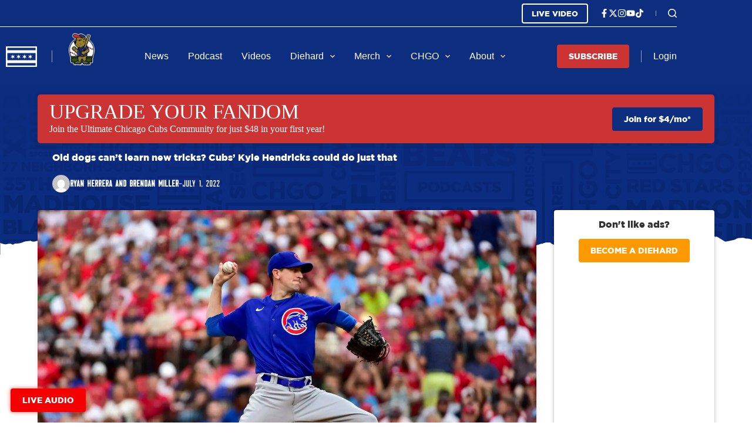

--- FILE ---
content_type: text/html; charset=UTF-8
request_url: https://allchgo.com/cubs-kyle-hendricks-slider-tommy-hottovy-daniel-moskos/
body_size: 89406
content:
<!doctype html>
<html lang="en-US" prefix="og: https://ogp.me/ns#">
<head>
	
	<meta charset="UTF-8">
	<meta name="viewport" content="width=device-width, initial-scale=1, maximum-scale=5, viewport-fit=cover">
	<link rel="profile" href="https://gmpg.org/xfn/11">

	<script data-cfasync="false" data-no-defer="1" data-no-minify="1" data-no-optimize="1">var ewww_webp_supported=!1;function check_webp_feature(A,e){var w;e=void 0!==e?e:function(){},ewww_webp_supported?e(ewww_webp_supported):((w=new Image).onload=function(){ewww_webp_supported=0<w.width&&0<w.height,e&&e(ewww_webp_supported)},w.onerror=function(){e&&e(!1)},w.src="data:image/webp;base64,"+{alpha:"UklGRkoAAABXRUJQVlA4WAoAAAAQAAAAAAAAAAAAQUxQSAwAAAARBxAR/Q9ERP8DAABWUDggGAAAABQBAJ0BKgEAAQAAAP4AAA3AAP7mtQAAAA=="}[A])}check_webp_feature("alpha");</script><script data-cfasync="false" data-no-defer="1" data-no-minify="1" data-no-optimize="1">var Arrive=function(c,w){"use strict";if(c.MutationObserver&&"undefined"!=typeof HTMLElement){var r,a=0,u=(r=HTMLElement.prototype.matches||HTMLElement.prototype.webkitMatchesSelector||HTMLElement.prototype.mozMatchesSelector||HTMLElement.prototype.msMatchesSelector,{matchesSelector:function(e,t){return e instanceof HTMLElement&&r.call(e,t)},addMethod:function(e,t,r){var a=e[t];e[t]=function(){return r.length==arguments.length?r.apply(this,arguments):"function"==typeof a?a.apply(this,arguments):void 0}},callCallbacks:function(e,t){t&&t.options.onceOnly&&1==t.firedElems.length&&(e=[e[0]]);for(var r,a=0;r=e[a];a++)r&&r.callback&&r.callback.call(r.elem,r.elem);t&&t.options.onceOnly&&1==t.firedElems.length&&t.me.unbindEventWithSelectorAndCallback.call(t.target,t.selector,t.callback)},checkChildNodesRecursively:function(e,t,r,a){for(var i,n=0;i=e[n];n++)r(i,t,a)&&a.push({callback:t.callback,elem:i}),0<i.childNodes.length&&u.checkChildNodesRecursively(i.childNodes,t,r,a)},mergeArrays:function(e,t){var r,a={};for(r in e)e.hasOwnProperty(r)&&(a[r]=e[r]);for(r in t)t.hasOwnProperty(r)&&(a[r]=t[r]);return a},toElementsArray:function(e){return e=void 0!==e&&("number"!=typeof e.length||e===c)?[e]:e}}),e=(l.prototype.addEvent=function(e,t,r,a){a={target:e,selector:t,options:r,callback:a,firedElems:[]};return this._beforeAdding&&this._beforeAdding(a),this._eventsBucket.push(a),a},l.prototype.removeEvent=function(e){for(var t,r=this._eventsBucket.length-1;t=this._eventsBucket[r];r--)e(t)&&(this._beforeRemoving&&this._beforeRemoving(t),(t=this._eventsBucket.splice(r,1))&&t.length&&(t[0].callback=null))},l.prototype.beforeAdding=function(e){this._beforeAdding=e},l.prototype.beforeRemoving=function(e){this._beforeRemoving=e},l),t=function(i,n){var o=new e,l=this,s={fireOnAttributesModification:!1};return o.beforeAdding(function(t){var e=t.target;e!==c.document&&e!==c||(e=document.getElementsByTagName("html")[0]);var r=new MutationObserver(function(e){n.call(this,e,t)}),a=i(t.options);r.observe(e,a),t.observer=r,t.me=l}),o.beforeRemoving(function(e){e.observer.disconnect()}),this.bindEvent=function(e,t,r){t=u.mergeArrays(s,t);for(var a=u.toElementsArray(this),i=0;i<a.length;i++)o.addEvent(a[i],e,t,r)},this.unbindEvent=function(){var r=u.toElementsArray(this);o.removeEvent(function(e){for(var t=0;t<r.length;t++)if(this===w||e.target===r[t])return!0;return!1})},this.unbindEventWithSelectorOrCallback=function(r){var a=u.toElementsArray(this),i=r,e="function"==typeof r?function(e){for(var t=0;t<a.length;t++)if((this===w||e.target===a[t])&&e.callback===i)return!0;return!1}:function(e){for(var t=0;t<a.length;t++)if((this===w||e.target===a[t])&&e.selector===r)return!0;return!1};o.removeEvent(e)},this.unbindEventWithSelectorAndCallback=function(r,a){var i=u.toElementsArray(this);o.removeEvent(function(e){for(var t=0;t<i.length;t++)if((this===w||e.target===i[t])&&e.selector===r&&e.callback===a)return!0;return!1})},this},i=new function(){var s={fireOnAttributesModification:!1,onceOnly:!1,existing:!1};function n(e,t,r){return!(!u.matchesSelector(e,t.selector)||(e._id===w&&(e._id=a++),-1!=t.firedElems.indexOf(e._id)))&&(t.firedElems.push(e._id),!0)}var c=(i=new t(function(e){var t={attributes:!1,childList:!0,subtree:!0};return e.fireOnAttributesModification&&(t.attributes=!0),t},function(e,i){e.forEach(function(e){var t=e.addedNodes,r=e.target,a=[];null!==t&&0<t.length?u.checkChildNodesRecursively(t,i,n,a):"attributes"===e.type&&n(r,i)&&a.push({callback:i.callback,elem:r}),u.callCallbacks(a,i)})})).bindEvent;return i.bindEvent=function(e,t,r){t=void 0===r?(r=t,s):u.mergeArrays(s,t);var a=u.toElementsArray(this);if(t.existing){for(var i=[],n=0;n<a.length;n++)for(var o=a[n].querySelectorAll(e),l=0;l<o.length;l++)i.push({callback:r,elem:o[l]});if(t.onceOnly&&i.length)return r.call(i[0].elem,i[0].elem);setTimeout(u.callCallbacks,1,i)}c.call(this,e,t,r)},i},o=new function(){var a={};function i(e,t){return u.matchesSelector(e,t.selector)}var n=(o=new t(function(){return{childList:!0,subtree:!0}},function(e,r){e.forEach(function(e){var t=e.removedNodes,e=[];null!==t&&0<t.length&&u.checkChildNodesRecursively(t,r,i,e),u.callCallbacks(e,r)})})).bindEvent;return o.bindEvent=function(e,t,r){t=void 0===r?(r=t,a):u.mergeArrays(a,t),n.call(this,e,t,r)},o};d(HTMLElement.prototype),d(NodeList.prototype),d(HTMLCollection.prototype),d(HTMLDocument.prototype),d(Window.prototype);var n={};return s(i,n,"unbindAllArrive"),s(o,n,"unbindAllLeave"),n}function l(){this._eventsBucket=[],this._beforeAdding=null,this._beforeRemoving=null}function s(e,t,r){u.addMethod(t,r,e.unbindEvent),u.addMethod(t,r,e.unbindEventWithSelectorOrCallback),u.addMethod(t,r,e.unbindEventWithSelectorAndCallback)}function d(e){e.arrive=i.bindEvent,s(i,e,"unbindArrive"),e.leave=o.bindEvent,s(o,e,"unbindLeave")}}(window,void 0),ewww_webp_supported=!1;function check_webp_feature(e,t){var r;ewww_webp_supported?t(ewww_webp_supported):((r=new Image).onload=function(){ewww_webp_supported=0<r.width&&0<r.height,t(ewww_webp_supported)},r.onerror=function(){t(!1)},r.src="data:image/webp;base64,"+{alpha:"UklGRkoAAABXRUJQVlA4WAoAAAAQAAAAAAAAAAAAQUxQSAwAAAARBxAR/Q9ERP8DAABWUDggGAAAABQBAJ0BKgEAAQAAAP4AAA3AAP7mtQAAAA==",animation:"UklGRlIAAABXRUJQVlA4WAoAAAASAAAAAAAAAAAAQU5JTQYAAAD/////AABBTk1GJgAAAAAAAAAAAAAAAAAAAGQAAABWUDhMDQAAAC8AAAAQBxAREYiI/gcA"}[e])}function ewwwLoadImages(e){if(e){for(var t=document.querySelectorAll(".batch-image img, .image-wrapper a, .ngg-pro-masonry-item a, .ngg-galleria-offscreen-seo-wrapper a"),r=0,a=t.length;r<a;r++)ewwwAttr(t[r],"data-src",t[r].getAttribute("data-webp")),ewwwAttr(t[r],"data-thumbnail",t[r].getAttribute("data-webp-thumbnail"));for(var i=document.querySelectorAll("div.woocommerce-product-gallery__image"),r=0,a=i.length;r<a;r++)ewwwAttr(i[r],"data-thumb",i[r].getAttribute("data-webp-thumb"))}for(var n=document.querySelectorAll("video"),r=0,a=n.length;r<a;r++)ewwwAttr(n[r],"poster",e?n[r].getAttribute("data-poster-webp"):n[r].getAttribute("data-poster-image"));for(var o,l=document.querySelectorAll("img.ewww_webp_lazy_load"),r=0,a=l.length;r<a;r++)e&&(ewwwAttr(l[r],"data-lazy-srcset",l[r].getAttribute("data-lazy-srcset-webp")),ewwwAttr(l[r],"data-srcset",l[r].getAttribute("data-srcset-webp")),ewwwAttr(l[r],"data-lazy-src",l[r].getAttribute("data-lazy-src-webp")),ewwwAttr(l[r],"data-src",l[r].getAttribute("data-src-webp")),ewwwAttr(l[r],"data-orig-file",l[r].getAttribute("data-webp-orig-file")),ewwwAttr(l[r],"data-medium-file",l[r].getAttribute("data-webp-medium-file")),ewwwAttr(l[r],"data-large-file",l[r].getAttribute("data-webp-large-file")),null!=(o=l[r].getAttribute("srcset"))&&!1!==o&&o.includes("R0lGOD")&&ewwwAttr(l[r],"src",l[r].getAttribute("data-lazy-src-webp"))),l[r].className=l[r].className.replace(/\bewww_webp_lazy_load\b/,"");for(var s=document.querySelectorAll(".ewww_webp"),r=0,a=s.length;r<a;r++)e?(ewwwAttr(s[r],"srcset",s[r].getAttribute("data-srcset-webp")),ewwwAttr(s[r],"src",s[r].getAttribute("data-src-webp")),ewwwAttr(s[r],"data-orig-file",s[r].getAttribute("data-webp-orig-file")),ewwwAttr(s[r],"data-medium-file",s[r].getAttribute("data-webp-medium-file")),ewwwAttr(s[r],"data-large-file",s[r].getAttribute("data-webp-large-file")),ewwwAttr(s[r],"data-large_image",s[r].getAttribute("data-webp-large_image")),ewwwAttr(s[r],"data-src",s[r].getAttribute("data-webp-src"))):(ewwwAttr(s[r],"srcset",s[r].getAttribute("data-srcset-img")),ewwwAttr(s[r],"src",s[r].getAttribute("data-src-img"))),s[r].className=s[r].className.replace(/\bewww_webp\b/,"ewww_webp_loaded");window.jQuery&&jQuery.fn.isotope&&jQuery.fn.imagesLoaded&&(jQuery(".fusion-posts-container-infinite").imagesLoaded(function(){jQuery(".fusion-posts-container-infinite").hasClass("isotope")&&jQuery(".fusion-posts-container-infinite").isotope()}),jQuery(".fusion-portfolio:not(.fusion-recent-works) .fusion-portfolio-wrapper").imagesLoaded(function(){jQuery(".fusion-portfolio:not(.fusion-recent-works) .fusion-portfolio-wrapper").isotope()}))}function ewwwWebPInit(e){ewwwLoadImages(e),ewwwNggLoadGalleries(e),document.arrive(".ewww_webp",function(){ewwwLoadImages(e)}),document.arrive(".ewww_webp_lazy_load",function(){ewwwLoadImages(e)}),document.arrive("videos",function(){ewwwLoadImages(e)}),"loading"==document.readyState?document.addEventListener("DOMContentLoaded",ewwwJSONParserInit):("undefined"!=typeof galleries&&ewwwNggParseGalleries(e),ewwwWooParseVariations(e))}function ewwwAttr(e,t,r){null!=r&&!1!==r&&e.setAttribute(t,r)}function ewwwJSONParserInit(){"undefined"!=typeof galleries&&check_webp_feature("alpha",ewwwNggParseGalleries),check_webp_feature("alpha",ewwwWooParseVariations)}function ewwwWooParseVariations(e){if(e)for(var t=document.querySelectorAll("form.variations_form"),r=0,a=t.length;r<a;r++){var i=t[r].getAttribute("data-product_variations"),n=!1;try{for(var o in i=JSON.parse(i))void 0!==i[o]&&void 0!==i[o].image&&(void 0!==i[o].image.src_webp&&(i[o].image.src=i[o].image.src_webp,n=!0),void 0!==i[o].image.srcset_webp&&(i[o].image.srcset=i[o].image.srcset_webp,n=!0),void 0!==i[o].image.full_src_webp&&(i[o].image.full_src=i[o].image.full_src_webp,n=!0),void 0!==i[o].image.gallery_thumbnail_src_webp&&(i[o].image.gallery_thumbnail_src=i[o].image.gallery_thumbnail_src_webp,n=!0),void 0!==i[o].image.thumb_src_webp&&(i[o].image.thumb_src=i[o].image.thumb_src_webp,n=!0));n&&ewwwAttr(t[r],"data-product_variations",JSON.stringify(i))}catch(e){}}}function ewwwNggParseGalleries(e){if(e)for(var t in galleries){var r=galleries[t];galleries[t].images_list=ewwwNggParseImageList(r.images_list)}}function ewwwNggLoadGalleries(e){e&&document.addEventListener("ngg.galleria.themeadded",function(e,t){window.ngg_galleria._create_backup=window.ngg_galleria.create,window.ngg_galleria.create=function(e,t){var r=$(e).data("id");return galleries["gallery_"+r].images_list=ewwwNggParseImageList(galleries["gallery_"+r].images_list),window.ngg_galleria._create_backup(e,t)}})}function ewwwNggParseImageList(e){for(var t in e){var r=e[t];if(void 0!==r["image-webp"]&&(e[t].image=r["image-webp"],delete e[t]["image-webp"]),void 0!==r["thumb-webp"]&&(e[t].thumb=r["thumb-webp"],delete e[t]["thumb-webp"]),void 0!==r.full_image_webp&&(e[t].full_image=r.full_image_webp,delete e[t].full_image_webp),void 0!==r.srcsets)for(var a in r.srcsets)nggSrcset=r.srcsets[a],void 0!==r.srcsets[a+"-webp"]&&(e[t].srcsets[a]=r.srcsets[a+"-webp"],delete e[t].srcsets[a+"-webp"]);if(void 0!==r.full_srcsets)for(var i in r.full_srcsets)nggFSrcset=r.full_srcsets[i],void 0!==r.full_srcsets[i+"-webp"]&&(e[t].full_srcsets[i]=r.full_srcsets[i+"-webp"],delete e[t].full_srcsets[i+"-webp"])}return e}check_webp_feature("alpha",ewwwWebPInit);</script>	<style>img:is([sizes="auto" i], [sizes^="auto," i]) { contain-intrinsic-size: 3000px 1500px }</style>
	
            <script data-no-defer="1" data-ezscrex="false" data-cfasync="false" data-pagespeed-no-defer data-cookieconsent="ignore">
                var ctPublicFunctions = {"_ajax_nonce":"81670b1f7f","_rest_nonce":"52cfe29da5","_ajax_url":"\/wp-admin\/admin-ajax.php","_rest_url":"https:\/\/allchgo.com\/wp-json\/","data__cookies_type":"alternative","data__ajax_type":"rest","data__bot_detector_enabled":"0","data__frontend_data_log_enabled":1,"cookiePrefix":"","wprocket_detected":false,"host_url":"allchgo.com","text__ee_click_to_select":"Click to select the whole data","text__ee_original_email":"The original one is","text__ee_got_it":"Got it","text__ee_blocked":"Blocked","text__ee_cannot_connect":"Cannot connect","text__ee_cannot_decode":"Can not decode email. Unknown reason","text__ee_email_decoder":"CleanTalk email decoder","text__ee_wait_for_decoding":"The magic is on the way, please wait for a few seconds!","text__ee_decoding_process":"Decoding the contact data, let us a few seconds to finish. ","text__ee_wait_for_decoding_2":"Please wait while Anti-Spam by CleanTalk is decoding the email addresses."}
            </script>
        
            <script data-no-defer="1" data-ezscrex="false" data-cfasync="false" data-pagespeed-no-defer data-cookieconsent="ignore">
                var ctPublic = {"_ajax_nonce":"81670b1f7f","settings__forms__check_internal":"0","settings__forms__check_external":"1","settings__forms__force_protection":"0","settings__forms__search_test":"0","settings__data__bot_detector_enabled":"0","settings__comments__form_decoration":"0","settings__sfw__anti_crawler":0,"blog_home":"https:\/\/allchgo.com\/","pixel__setting":"2","pixel__enabled":true,"pixel__url":"https:\/\/moderate1-v4.cleantalk.org\/pixel\/35b23267a6c410e885cb22b3b3fb1135.gif","data__email_check_before_post":"0","data__email_check_exist_post":"1","data__cookies_type":"alternative","data__key_is_ok":true,"data__visible_fields_required":true,"wl_brandname":"Anti-Spam by CleanTalk","wl_brandname_short":"CleanTalk","ct_checkjs_key":1212532160,"emailEncoderPassKey":"9a7cc6020c94320bdc609eedcb07b311","bot_detector_forms_excluded":"W10=","advancedCacheExists":false,"varnishCacheExists":false,"wc_ajax_add_to_cart":false}
            </script>
        
<!-- Search Engine Optimization by Rank Math PRO - https://rankmath.com/ -->
<title>Old dogs can&#039;t learn new tricks? Cubs&#039; Kyle Hendricks could do just that - CHGO Sports</title>
<meta name="description" content="This post is unlocked for everyone. To read all of CHGO’s Cubs coverage,&nbsp;become a CHGO Family member today!&nbsp;Members get access to all of our premium"/>
<meta name="robots" content="follow, index, max-snippet:-1, max-video-preview:-1, max-image-preview:large"/>
<link rel="canonical" href="https://allchgo.com/cubs-kyle-hendricks-slider-tommy-hottovy-daniel-moskos/" />
<meta property="og:locale" content="en_US" />
<meta property="og:type" content="article" />
<meta property="og:title" content="Old dogs can&#039;t learn new tricks? Cubs&#039; Kyle Hendricks could do just that - CHGO Sports" />
<meta property="og:description" content="This post is unlocked for everyone. To read all of CHGO’s Cubs coverage,&nbsp;become a CHGO Family member today!&nbsp;Members get access to all of our premium" />
<meta property="og:url" content="https://allchgo.com/cubs-kyle-hendricks-slider-tommy-hottovy-daniel-moskos/" />
<meta property="og:site_name" content="CHGO Sports" />
<meta property="article:publisher" content="https://www.facebook.com/CHGOSports/" />
<meta property="article:tag" content="Chicago Cubs" />
<meta property="article:tag" content="Daniel Moskos" />
<meta property="article:tag" content="Kyle Hendricks" />
<meta property="article:tag" content="Slider" />
<meta property="article:tag" content="Tommy Hottovy" />
<meta property="article:section" content="Cubs" />
<meta property="og:updated_time" content="2023-12-11T17:07:20-06:00" />
<meta property="og:image" content="https://allchgo.com/wp-admin/admin-ajax.php?action=rank_math_overlay_thumb&id=79864&type=chgo&hash=11db810dd38fae3d0452084a68f30797" />
<meta property="og:image:secure_url" content="https://allchgo.com/wp-admin/admin-ajax.php?action=rank_math_overlay_thumb&id=79864&type=chgo&hash=11db810dd38fae3d0452084a68f30797" />
<meta property="og:image:width" content="1024" />
<meta property="og:image:height" content="576" />
<meta property="og:image:alt" content="Old dogs can&#8217;t learn new tricks? Cubs&#8217; Kyle Hendricks could do just that" />
<meta property="og:image:type" content="image/jpeg" />
<meta property="article:published_time" content="2022-07-01T12:00:00-05:00" />
<meta property="article:modified_time" content="2023-12-11T17:07:20-06:00" />
<meta name="twitter:card" content="summary_large_image" />
<meta name="twitter:title" content="Old dogs can&#039;t learn new tricks? Cubs&#039; Kyle Hendricks could do just that - CHGO Sports" />
<meta name="twitter:description" content="This post is unlocked for everyone. To read all of CHGO’s Cubs coverage,&nbsp;become a CHGO Family member today!&nbsp;Members get access to all of our premium" />
<meta name="twitter:site" content="@CHGO_Sports" />
<meta name="twitter:creator" content="@CHGO_Sports" />
<meta name="twitter:image" content="https://allchgo.com/wp-admin/admin-ajax.php?action=rank_math_overlay_thumb&id=79864&type=chgo&hash=11db810dd38fae3d0452084a68f30797" />
<meta name="twitter:label1" content="Written by" />
<meta name="twitter:data1" content="Ryan Herrera and Brendan Miller" />
<meta name="twitter:label2" content="Time to read" />
<meta name="twitter:data2" content="10 minutes" />
<script type="application/ld+json" class="rank-math-schema-pro">{"@context":"https://schema.org","@graph":[{"@type":"Organization","@id":"https://allchgo.com/#organization","name":"CHGO Sports","sameAs":["https://www.facebook.com/CHGOSports/","https://twitter.com/CHGO_Sports"],"logo":{"@type":"ImageObject","@id":"https://allchgo.com/#logo","url":"https://cdn.allcitynetwork.com/wp-content/uploads/sites/7/2023/10/31145217/CHGO-Flag-Google.png","contentUrl":"https://cdn.allcitynetwork.com/wp-content/uploads/sites/7/2023/10/31145217/CHGO-Flag-Google.png","caption":"CHGO Sports","inLanguage":"en-US","width":"1000","height":"1000"}},{"@type":"WebSite","@id":"https://allchgo.com/#website","url":"https://allchgo.com","name":"CHGO Sports","alternateName":"CHGO","publisher":{"@id":"https://allchgo.com/#organization"},"inLanguage":"en-US"},{"@type":"ImageObject","@id":"https://cdn.allcitynetwork.com/wp-content/uploads/sites/7/2023/09/30173654/USATSI_18588698-scaled-e1656639983343.jpg","url":"https://cdn.allcitynetwork.com/wp-content/uploads/sites/7/2023/09/30173654/USATSI_18588698-scaled-e1656639983343.jpg","width":"2560","height":"1440","inLanguage":"en-US"},{"@type":"BreadcrumbList","@id":"https://allchgo.com/cubs-kyle-hendricks-slider-tommy-hottovy-daniel-moskos/#breadcrumb","itemListElement":[{"@type":"ListItem","position":"1","item":{"@id":"https://allchgo.com","name":"Home"}},{"@type":"ListItem","position":"2","item":{"@id":"https://allchgo.com/category/chicago-cubs/","name":"Cubs"}},{"@type":"ListItem","position":"3","item":{"@id":"https://allchgo.com/cubs-kyle-hendricks-slider-tommy-hottovy-daniel-moskos/","name":"Old dogs can&#8217;t learn new tricks? Cubs&#8217; Kyle Hendricks could do just that"}}]},{"@type":"WebPage","@id":"https://allchgo.com/cubs-kyle-hendricks-slider-tommy-hottovy-daniel-moskos/#webpage","url":"https://allchgo.com/cubs-kyle-hendricks-slider-tommy-hottovy-daniel-moskos/","name":"Old dogs can&#039;t learn new tricks? Cubs&#039; Kyle Hendricks could do just that - CHGO Sports","datePublished":"2022-07-01T12:00:00-05:00","dateModified":"2023-12-11T17:07:20-06:00","isPartOf":{"@id":"https://allchgo.com/#website"},"primaryImageOfPage":{"@id":"https://cdn.allcitynetwork.com/wp-content/uploads/sites/7/2023/09/30173654/USATSI_18588698-scaled-e1656639983343.jpg"},"inLanguage":"en-US","breadcrumb":{"@id":"https://allchgo.com/cubs-kyle-hendricks-slider-tommy-hottovy-daniel-moskos/#breadcrumb"}},{"@type":"Person","@id":"https://allchgo.com/author/ryanbrendan/","name":"Ryan Herrera and Brendan Miller","url":"https://allchgo.com/author/ryanbrendan/","image":{"@type":"ImageObject","@id":"https://secure.gravatar.com/avatar/fa63ff1b40df7c363baddae36f9da1ea?s=96&amp;d=mm&amp;r=g","url":"https://secure.gravatar.com/avatar/fa63ff1b40df7c363baddae36f9da1ea?s=96&amp;d=mm&amp;r=g","caption":"Ryan Herrera and Brendan Miller","inLanguage":"en-US"},"worksFor":{"@id":"https://allchgo.com/#organization"}},{"@type":"NewsArticle","headline":"Old dogs can&#039;t learn new tricks? Cubs&#039; Kyle Hendricks could do just that - CHGO Sports","datePublished":"2022-07-01T12:00:00-05:00","dateModified":"2023-12-11T17:07:20-06:00","articleSection":"Cubs","author":{"@id":"https://allchgo.com/author/ryanbrendan/","name":"Ryan Herrera and Brendan Miller"},"publisher":{"@id":"https://allchgo.com/#organization"},"description":"This post is unlocked for everyone. To read all of CHGO\u2019s Cubs coverage,&nbsp;become a CHGO Family member today!&nbsp;Members get access to all of our premium","copyrightYear":"2023","copyrightHolder":{"@id":"https://allchgo.com/#organization"},"name":"Old dogs can&#039;t learn new tricks? Cubs&#039; Kyle Hendricks could do just that - CHGO Sports","@id":"https://allchgo.com/cubs-kyle-hendricks-slider-tommy-hottovy-daniel-moskos/#richSnippet","isPartOf":{"@id":"https://allchgo.com/cubs-kyle-hendricks-slider-tommy-hottovy-daniel-moskos/#webpage"},"image":{"@id":"https://cdn.allcitynetwork.com/wp-content/uploads/sites/7/2023/09/30173654/USATSI_18588698-scaled-e1656639983343.jpg"},"inLanguage":"en-US","mainEntityOfPage":{"@id":"https://allchgo.com/cubs-kyle-hendricks-slider-tommy-hottovy-daniel-moskos/#webpage"}}]}</script>
<!-- /Rank Math WordPress SEO plugin -->

<link rel='dns-prefetch' href='//allchgo.com' />
<link rel='dns-prefetch' href='//tallysight.com' />
<link rel='dns-prefetch' href='//content.allcitynetwork.com' />
<link rel="alternate" type="application/rss+xml" title="CHGO Sports &raquo; Feed" href="https://allchgo.com/feed/" />
<link rel="alternate" type="application/rss+xml" title="CHGO Sports &raquo; Comments Feed" href="https://allchgo.com/comments/feed/" />
<link rel="alternate" type="text/calendar" title="CHGO Sports &raquo; iCal Feed" href="https://allchgo.com/events/?ical=1" />
<link rel="alternate" type="application/rss+xml" title="CHGO Sports &raquo; Old dogs can&#8217;t learn new tricks? Cubs&#8217; Kyle Hendricks could do just that Comments Feed" href="https://allchgo.com/cubs-kyle-hendricks-slider-tommy-hottovy-daniel-moskos/feed/" />
<script>
window._wpemojiSettings = {"baseUrl":"https:\/\/s.w.org\/images\/core\/emoji\/15.0.3\/72x72\/","ext":".png","svgUrl":"https:\/\/s.w.org\/images\/core\/emoji\/15.0.3\/svg\/","svgExt":".svg","source":{"concatemoji":"https:\/\/content.allcitynetwork.com\/wp-includes\/js\/wp-emoji-release.min.js?ver=9a124b011c9e58962dbc6b599153a5ba"}};
/*! This file is auto-generated */
!function(i,n){var o,s,e;function c(e){try{var t={supportTests:e,timestamp:(new Date).valueOf()};sessionStorage.setItem(o,JSON.stringify(t))}catch(e){}}function p(e,t,n){e.clearRect(0,0,e.canvas.width,e.canvas.height),e.fillText(t,0,0);var t=new Uint32Array(e.getImageData(0,0,e.canvas.width,e.canvas.height).data),r=(e.clearRect(0,0,e.canvas.width,e.canvas.height),e.fillText(n,0,0),new Uint32Array(e.getImageData(0,0,e.canvas.width,e.canvas.height).data));return t.every(function(e,t){return e===r[t]})}function u(e,t,n){switch(t){case"flag":return n(e,"\ud83c\udff3\ufe0f\u200d\u26a7\ufe0f","\ud83c\udff3\ufe0f\u200b\u26a7\ufe0f")?!1:!n(e,"\ud83c\uddfa\ud83c\uddf3","\ud83c\uddfa\u200b\ud83c\uddf3")&&!n(e,"\ud83c\udff4\udb40\udc67\udb40\udc62\udb40\udc65\udb40\udc6e\udb40\udc67\udb40\udc7f","\ud83c\udff4\u200b\udb40\udc67\u200b\udb40\udc62\u200b\udb40\udc65\u200b\udb40\udc6e\u200b\udb40\udc67\u200b\udb40\udc7f");case"emoji":return!n(e,"\ud83d\udc26\u200d\u2b1b","\ud83d\udc26\u200b\u2b1b")}return!1}function f(e,t,n){var r="undefined"!=typeof WorkerGlobalScope&&self instanceof WorkerGlobalScope?new OffscreenCanvas(300,150):i.createElement("canvas"),a=r.getContext("2d",{willReadFrequently:!0}),o=(a.textBaseline="top",a.font="600 32px Arial",{});return e.forEach(function(e){o[e]=t(a,e,n)}),o}function t(e){var t=i.createElement("script");t.src=e,t.defer=!0,i.head.appendChild(t)}"undefined"!=typeof Promise&&(o="wpEmojiSettingsSupports",s=["flag","emoji"],n.supports={everything:!0,everythingExceptFlag:!0},e=new Promise(function(e){i.addEventListener("DOMContentLoaded",e,{once:!0})}),new Promise(function(t){var n=function(){try{var e=JSON.parse(sessionStorage.getItem(o));if("object"==typeof e&&"number"==typeof e.timestamp&&(new Date).valueOf()<e.timestamp+604800&&"object"==typeof e.supportTests)return e.supportTests}catch(e){}return null}();if(!n){if("undefined"!=typeof Worker&&"undefined"!=typeof OffscreenCanvas&&"undefined"!=typeof URL&&URL.createObjectURL&&"undefined"!=typeof Blob)try{var e="postMessage("+f.toString()+"("+[JSON.stringify(s),u.toString(),p.toString()].join(",")+"));",r=new Blob([e],{type:"text/javascript"}),a=new Worker(URL.createObjectURL(r),{name:"wpTestEmojiSupports"});return void(a.onmessage=function(e){c(n=e.data),a.terminate(),t(n)})}catch(e){}c(n=f(s,u,p))}t(n)}).then(function(e){for(var t in e)n.supports[t]=e[t],n.supports.everything=n.supports.everything&&n.supports[t],"flag"!==t&&(n.supports.everythingExceptFlag=n.supports.everythingExceptFlag&&n.supports[t]);n.supports.everythingExceptFlag=n.supports.everythingExceptFlag&&!n.supports.flag,n.DOMReady=!1,n.readyCallback=function(){n.DOMReady=!0}}).then(function(){return e}).then(function(){var e;n.supports.everything||(n.readyCallback(),(e=n.source||{}).concatemoji?t(e.concatemoji):e.wpemoji&&e.twemoji&&(t(e.twemoji),t(e.wpemoji)))}))}((window,document),window._wpemojiSettings);
</script>
<link rel='stylesheet' id='blocksy-dynamic-global-css' href='https://content.allcitynetwork.com/wp-content/uploads/sites/7/blocksy/css/global.css?ver=94018' media='all' />
<link rel='stylesheet' id='wp-block-library-css' href='https://content.allcitynetwork.com/wp-includes/css/dist/block-library/style.min.css?ver=9a124b011c9e58962dbc6b599153a5ba' media='all' />
<link rel='stylesheet' id='mp-theme-css' href='https://content.allcitynetwork.com/wp-content/plugins/memberpress/css/ui/theme.css?ver=1.11.37' media='all' />
<link rel='stylesheet' id='tribe-events-pro-mini-calendar-block-styles-css' href='https://content.allcitynetwork.com/wp-content/plugins/events-calendar-pro/src/resources/css/tribe-events-pro-mini-calendar-block.min.css?ver=7.4.2' media='all' />
<style id='wp-emoji-styles-inline-css'>

	img.wp-smiley, img.emoji {
		display: inline !important;
		border: none !important;
		box-shadow: none !important;
		height: 1em !important;
		width: 1em !important;
		margin: 0 0.07em !important;
		vertical-align: -0.1em !important;
		background: none !important;
		padding: 0 !important;
	}
</style>
<style id='greenshift-global-css-inline-css'>
@font-face{font-family:"Falcon Sport One";src:;font-display:swap;}@media (min-width:1025px){body .nodesktop:is(h1,h2,h3,h4,h5,h6,div,p){display:none !important;}}@media (min-width:690px) and (max-width:1024.98px){body .notablet:is(h1,h2,h3,h4,h5,h6,div,p){display:none !important;}}@media (max-width:689.98px){body .nomobile{display:none !important;}}.bears-btn-secondary{color:var(--wp--preset--color--palette-color-7,var(--theme-palette-color-7,#ffffff)) !important;background-color:var(--wp--preset--color--palette-color-10,var(--theme-palette-color-10,#0B162A)) !important;}.btn-icon .btn-icon__content-area{display:flex !important;flex-direction:row !important;align-items:center !important;column-gap:5px !important;}@media (max-width:689.98px){.btn-icon .btn-icon__content-area{align-items:center !important;column-gap:7px !important;}}.btn-icon .btn-icon__content-area .btn-icon__content-area_svg{fill:var(--wp--preset--color--palette-color-7,var(--theme-palette-color-7,#ffffff)) !important;height:19px !important;}@media (max-width:689.98px){.btn-icon .btn-icon__content-area .btn-icon__content-area_svg{height:17px !important;}}.btn-icon .btn-icon__content-area .btn-icon__content-area_span{font-family:ct_font_gotham__black !important;}@media (max-width:689.98px){.btn-icon .btn-icon__content-area .btn-icon__content-area_span{font-family:ct_font_gotham__black !important;font-weight:normal !important;}}@media (max-width:1024.98px){body .h4:is(h1,h2,h3,h4,h5,h6){font-size:22px;}}@media (max-width:689.98px){body .h4:is(h1,h2,h3,h4,h5,h6){font-size:20px;}}.blackhawks-btn-secondary{color:var(--wp--preset--color--palette-color-7,var(--theme-palette-color-7,#ffffff)) !important;background-color:var(--wp--preset--color--palette-color-18,var(--theme-palette-color-18,#000000)) !important;}.bulls-btn-secondary{color:var(--wp--preset--color--palette-color-7,var(--theme-palette-color-7,#ffffff)) !important;background-color:var(--wp--preset--color--palette-color-12,var(--theme-palette-color-12,#000000)) !important;}.cubs-btn-secondary{color:var(--wp--preset--color--palette-color-7,var(--theme-palette-color-7,#ffffff)) !important;background-color:var(--wp--preset--color--palette-color-14,var(--theme-palette-color-14,#cc3433)) !important;}.white-sox-btn-secondary{color:var(--wp--preset--color--palette-color-7,var(--theme-palette-color-7,#ffffff)) !important;background-color:var(--wp--preset--color--palette-color-16,var(--theme-palette-color-16,#ffffff)) !important;}.btn{color:var(--wp--preset--color--palette-color-7,var(--theme-palette-color-7,#ffffff)) !important;text-transform:uppercase !important;font-family:ct_font_gotham__black !important;font-weight:normal !important;}.btn .btn-icon__content-area{display:flex !important;flex-direction:row !important;align-items:center !important;column-gap:5px !important;}@media (max-width:689.98px){.btn .btn-icon__content-area{align-items:center !important;column-gap:7px !important;}}body .image-cta{width:100%;}body .image-cta img{border-top-left-radius:4px;border-bottom-left-radius:4px;border-top-right-radius:4px;border-bottom-right-radius:4px;box-shadow:0px 4px 6px 0px rgba(0,0,0,0.1),0px 1px 3px 0px rgba(0,0,0,0.08);}.CardWithShadow{display:inline-flex;flex-direction:column;background-color:var(--wp--preset--color--palette-color-7,var(--theme-palette-color-7,#ffffff));border-top-left-radius:4px;border-bottom-left-radius:4px;border-top-right-radius:4px;border-bottom-right-radius:4px;box-shadow:0px 1px 2px 0px rgba(60,64,67,0.32),0px 1px 6px 0px rgba(60,64,67,0.15),0px 1px 8px 0px rgba(0,0,0,0.1);width:100%;}
</style>
<style id='global-styles-inline-css'>
:root{--wp--preset--aspect-ratio--square: 1;--wp--preset--aspect-ratio--4-3: 4/3;--wp--preset--aspect-ratio--3-4: 3/4;--wp--preset--aspect-ratio--3-2: 3/2;--wp--preset--aspect-ratio--2-3: 2/3;--wp--preset--aspect-ratio--16-9: 16/9;--wp--preset--aspect-ratio--9-16: 9/16;--wp--preset--color--black: #000000;--wp--preset--color--cyan-bluish-gray: #abb8c3;--wp--preset--color--white: #ffffff;--wp--preset--color--pale-pink: #f78da7;--wp--preset--color--vivid-red: #cf2e2e;--wp--preset--color--luminous-vivid-orange: #ff6900;--wp--preset--color--luminous-vivid-amber: #fcb900;--wp--preset--color--light-green-cyan: #7bdcb5;--wp--preset--color--vivid-green-cyan: #00d084;--wp--preset--color--pale-cyan-blue: #8ed1fc;--wp--preset--color--vivid-cyan-blue: #0693e3;--wp--preset--color--vivid-purple: #9b51e0;--wp--preset--color--palette-color-1: var(--theme-palette-color-1, #313131);--wp--preset--color--palette-color-2: var(--theme-palette-color-2, #000000);--wp--preset--color--palette-color-3: var(--theme-palette-color-3, #686868);--wp--preset--color--palette-color-4: var(--theme-palette-color-4, #ececec);--wp--preset--color--palette-color-5: var(--theme-palette-color-5, #e0e0e0);--wp--preset--color--palette-color-6: var(--theme-palette-color-6, #F7F7F7);--wp--preset--color--palette-color-7: var(--theme-palette-color-7, #ffffff);--wp--preset--color--palette-color-8: var(--theme-palette-color-8, #f90);--wp--preset--color--palette-color-9: var(--theme-palette-color-9, #C83808);--wp--preset--color--palette-color-10: var(--theme-palette-color-10, #0B162A);--wp--preset--color--palette-color-11: var(--theme-palette-color-11, #CD0A3F);--wp--preset--color--palette-color-12: var(--theme-palette-color-12, #000000);--wp--preset--color--palette-color-13: var(--theme-palette-color-13, #0D2D7F);--wp--preset--color--palette-color-14: var(--theme-palette-color-14, #cc3433);--wp--preset--color--palette-color-15: var(--theme-palette-color-15, #000000);--wp--preset--color--palette-color-16: var(--theme-palette-color-16, #ffffff);--wp--preset--color--palette-color-17: var(--theme-palette-color-17, #CE0D23);--wp--preset--color--palette-color-18: var(--theme-palette-color-18, #000000);--wp--preset--gradient--vivid-cyan-blue-to-vivid-purple: linear-gradient(135deg,rgba(6,147,227,1) 0%,rgb(155,81,224) 100%);--wp--preset--gradient--light-green-cyan-to-vivid-green-cyan: linear-gradient(135deg,rgb(122,220,180) 0%,rgb(0,208,130) 100%);--wp--preset--gradient--luminous-vivid-amber-to-luminous-vivid-orange: linear-gradient(135deg,rgba(252,185,0,1) 0%,rgba(255,105,0,1) 100%);--wp--preset--gradient--luminous-vivid-orange-to-vivid-red: linear-gradient(135deg,rgba(255,105,0,1) 0%,rgb(207,46,46) 100%);--wp--preset--gradient--very-light-gray-to-cyan-bluish-gray: linear-gradient(135deg,rgb(238,238,238) 0%,rgb(169,184,195) 100%);--wp--preset--gradient--cool-to-warm-spectrum: linear-gradient(135deg,rgb(74,234,220) 0%,rgb(151,120,209) 20%,rgb(207,42,186) 40%,rgb(238,44,130) 60%,rgb(251,105,98) 80%,rgb(254,248,76) 100%);--wp--preset--gradient--blush-light-purple: linear-gradient(135deg,rgb(255,206,236) 0%,rgb(152,150,240) 100%);--wp--preset--gradient--blush-bordeaux: linear-gradient(135deg,rgb(254,205,165) 0%,rgb(254,45,45) 50%,rgb(107,0,62) 100%);--wp--preset--gradient--luminous-dusk: linear-gradient(135deg,rgb(255,203,112) 0%,rgb(199,81,192) 50%,rgb(65,88,208) 100%);--wp--preset--gradient--pale-ocean: linear-gradient(135deg,rgb(255,245,203) 0%,rgb(182,227,212) 50%,rgb(51,167,181) 100%);--wp--preset--gradient--electric-grass: linear-gradient(135deg,rgb(202,248,128) 0%,rgb(113,206,126) 100%);--wp--preset--gradient--midnight: linear-gradient(135deg,rgb(2,3,129) 0%,rgb(40,116,252) 100%);--wp--preset--gradient--juicy-peach: linear-gradient(to right, #ffecd2 0%, #fcb69f 100%);--wp--preset--gradient--young-passion: linear-gradient(to right, #ff8177 0%, #ff867a 0%, #ff8c7f 21%, #f99185 52%, #cf556c 78%, #b12a5b 100%);--wp--preset--gradient--true-sunset: linear-gradient(to right, #fa709a 0%, #fee140 100%);--wp--preset--gradient--morpheus-den: linear-gradient(to top, #30cfd0 0%, #330867 100%);--wp--preset--gradient--plum-plate: linear-gradient(135deg, #667eea 0%, #764ba2 100%);--wp--preset--gradient--aqua-splash: linear-gradient(15deg, #13547a 0%, #80d0c7 100%);--wp--preset--gradient--love-kiss: linear-gradient(to top, #ff0844 0%, #ffb199 100%);--wp--preset--gradient--new-retrowave: linear-gradient(to top, #3b41c5 0%, #a981bb 49%, #ffc8a9 100%);--wp--preset--gradient--plum-bath: linear-gradient(to top, #cc208e 0%, #6713d2 100%);--wp--preset--gradient--high-flight: linear-gradient(to right, #0acffe 0%, #495aff 100%);--wp--preset--gradient--teen-party: linear-gradient(-225deg, #FF057C 0%, #8D0B93 50%, #321575 100%);--wp--preset--gradient--fabled-sunset: linear-gradient(-225deg, #231557 0%, #44107A 29%, #FF1361 67%, #FFF800 100%);--wp--preset--gradient--arielle-smile: radial-gradient(circle 248px at center, #16d9e3 0%, #30c7ec 47%, #46aef7 100%);--wp--preset--gradient--itmeo-branding: linear-gradient(180deg, #2af598 0%, #009efd 100%);--wp--preset--gradient--deep-blue: linear-gradient(to right, #6a11cb 0%, #2575fc 100%);--wp--preset--gradient--strong-bliss: linear-gradient(to right, #f78ca0 0%, #f9748f 19%, #fd868c 60%, #fe9a8b 100%);--wp--preset--gradient--sweet-period: linear-gradient(to top, #3f51b1 0%, #5a55ae 13%, #7b5fac 25%, #8f6aae 38%, #a86aa4 50%, #cc6b8e 62%, #f18271 75%, #f3a469 87%, #f7c978 100%);--wp--preset--gradient--purple-division: linear-gradient(to top, #7028e4 0%, #e5b2ca 100%);--wp--preset--gradient--cold-evening: linear-gradient(to top, #0c3483 0%, #a2b6df 100%, #6b8cce 100%, #a2b6df 100%);--wp--preset--gradient--mountain-rock: linear-gradient(to right, #868f96 0%, #596164 100%);--wp--preset--gradient--desert-hump: linear-gradient(to top, #c79081 0%, #dfa579 100%);--wp--preset--gradient--ethernal-constance: linear-gradient(to top, #09203f 0%, #537895 100%);--wp--preset--gradient--happy-memories: linear-gradient(-60deg, #ff5858 0%, #f09819 100%);--wp--preset--gradient--grown-early: linear-gradient(to top, #0ba360 0%, #3cba92 100%);--wp--preset--gradient--morning-salad: linear-gradient(-225deg, #B7F8DB 0%, #50A7C2 100%);--wp--preset--gradient--night-call: linear-gradient(-225deg, #AC32E4 0%, #7918F2 48%, #4801FF 100%);--wp--preset--gradient--mind-crawl: linear-gradient(-225deg, #473B7B 0%, #3584A7 51%, #30D2BE 100%);--wp--preset--gradient--angel-care: linear-gradient(-225deg, #FFE29F 0%, #FFA99F 48%, #FF719A 100%);--wp--preset--gradient--juicy-cake: linear-gradient(to top, #e14fad 0%, #f9d423 100%);--wp--preset--gradient--rich-metal: linear-gradient(to right, #d7d2cc 0%, #304352 100%);--wp--preset--gradient--mole-hall: linear-gradient(-20deg, #616161 0%, #9bc5c3 100%);--wp--preset--gradient--cloudy-knoxville: linear-gradient(120deg, #fdfbfb 0%, #ebedee 100%);--wp--preset--gradient--soft-grass: linear-gradient(to top, #c1dfc4 0%, #deecdd 100%);--wp--preset--gradient--saint-petersburg: linear-gradient(135deg, #f5f7fa 0%, #c3cfe2 100%);--wp--preset--gradient--everlasting-sky: linear-gradient(135deg, #fdfcfb 0%, #e2d1c3 100%);--wp--preset--gradient--kind-steel: linear-gradient(-20deg, #e9defa 0%, #fbfcdb 100%);--wp--preset--gradient--over-sun: linear-gradient(60deg, #abecd6 0%, #fbed96 100%);--wp--preset--gradient--premium-white: linear-gradient(to top, #d5d4d0 0%, #d5d4d0 1%, #eeeeec 31%, #efeeec 75%, #e9e9e7 100%);--wp--preset--gradient--clean-mirror: linear-gradient(45deg, #93a5cf 0%, #e4efe9 100%);--wp--preset--gradient--wild-apple: linear-gradient(to top, #d299c2 0%, #fef9d7 100%);--wp--preset--gradient--snow-again: linear-gradient(to top, #e6e9f0 0%, #eef1f5 100%);--wp--preset--gradient--confident-cloud: linear-gradient(to top, #dad4ec 0%, #dad4ec 1%, #f3e7e9 100%);--wp--preset--gradient--glass-water: linear-gradient(to top, #dfe9f3 0%, white 100%);--wp--preset--gradient--perfect-white: linear-gradient(-225deg, #E3FDF5 0%, #FFE6FA 100%);--wp--preset--font-size--small: 13px;--wp--preset--font-size--medium: 20px;--wp--preset--font-size--large: clamp(22px, 1.375rem + ((1vw - 3.2px) * 0.625), 30px);--wp--preset--font-size--x-large: clamp(30px, 1.875rem + ((1vw - 3.2px) * 1.563), 50px);--wp--preset--font-size--xx-large: clamp(45px, 2.813rem + ((1vw - 3.2px) * 2.734), 80px);--wp--preset--font-family--gotham-black: ct_font_gotham__black;--wp--preset--font-family--flounder-medium: ct_font_flounder__medium;--wp--preset--spacing--20: 0.44rem;--wp--preset--spacing--30: 0.67rem;--wp--preset--spacing--40: 1rem;--wp--preset--spacing--50: 1.5rem;--wp--preset--spacing--60: 2.25rem;--wp--preset--spacing--70: 3.38rem;--wp--preset--spacing--80: 5.06rem;--wp--preset--shadow--natural: 6px 6px 9px rgba(0, 0, 0, 0.2);--wp--preset--shadow--deep: 12px 12px 50px rgba(0, 0, 0, 0.4);--wp--preset--shadow--sharp: 6px 6px 0px rgba(0, 0, 0, 0.2);--wp--preset--shadow--outlined: 6px 6px 0px -3px rgba(255, 255, 255, 1), 6px 6px rgba(0, 0, 0, 1);--wp--preset--shadow--crisp: 6px 6px 0px rgba(0, 0, 0, 1);}:root { --wp--style--global--content-size: var(--theme-block-max-width);--wp--style--global--wide-size: var(--theme-block-wide-max-width); }:where(body) { margin: 0; }.wp-site-blocks > .alignleft { float: left; margin-right: 2em; }.wp-site-blocks > .alignright { float: right; margin-left: 2em; }.wp-site-blocks > .aligncenter { justify-content: center; margin-left: auto; margin-right: auto; }:where(.wp-site-blocks) > * { margin-block-start: var(--theme-content-spacing); margin-block-end: 0; }:where(.wp-site-blocks) > :first-child { margin-block-start: 0; }:where(.wp-site-blocks) > :last-child { margin-block-end: 0; }:root { --wp--style--block-gap: var(--theme-content-spacing); }:root :where(.is-layout-flow) > :first-child{margin-block-start: 0;}:root :where(.is-layout-flow) > :last-child{margin-block-end: 0;}:root :where(.is-layout-flow) > *{margin-block-start: var(--theme-content-spacing);margin-block-end: 0;}:root :where(.is-layout-constrained) > :first-child{margin-block-start: 0;}:root :where(.is-layout-constrained) > :last-child{margin-block-end: 0;}:root :where(.is-layout-constrained) > *{margin-block-start: var(--theme-content-spacing);margin-block-end: 0;}:root :where(.is-layout-flex){gap: var(--theme-content-spacing);}:root :where(.is-layout-grid){gap: var(--theme-content-spacing);}.is-layout-flow > .alignleft{float: left;margin-inline-start: 0;margin-inline-end: 2em;}.is-layout-flow > .alignright{float: right;margin-inline-start: 2em;margin-inline-end: 0;}.is-layout-flow > .aligncenter{margin-left: auto !important;margin-right: auto !important;}.is-layout-constrained > .alignleft{float: left;margin-inline-start: 0;margin-inline-end: 2em;}.is-layout-constrained > .alignright{float: right;margin-inline-start: 2em;margin-inline-end: 0;}.is-layout-constrained > .aligncenter{margin-left: auto !important;margin-right: auto !important;}.is-layout-constrained > :where(:not(.alignleft):not(.alignright):not(.alignfull)){max-width: var(--wp--style--global--content-size);margin-left: auto !important;margin-right: auto !important;}.is-layout-constrained > .alignwide{max-width: var(--wp--style--global--wide-size);}body .is-layout-flex{display: flex;}.is-layout-flex{flex-wrap: wrap;align-items: center;}.is-layout-flex > :is(*, div){margin: 0;}body .is-layout-grid{display: grid;}.is-layout-grid > :is(*, div){margin: 0;}body{padding-top: 0px;padding-right: 0px;padding-bottom: 0px;padding-left: 0px;}.has-black-color{color: var(--wp--preset--color--black) !important;}.has-cyan-bluish-gray-color{color: var(--wp--preset--color--cyan-bluish-gray) !important;}.has-white-color{color: var(--wp--preset--color--white) !important;}.has-pale-pink-color{color: var(--wp--preset--color--pale-pink) !important;}.has-vivid-red-color{color: var(--wp--preset--color--vivid-red) !important;}.has-luminous-vivid-orange-color{color: var(--wp--preset--color--luminous-vivid-orange) !important;}.has-luminous-vivid-amber-color{color: var(--wp--preset--color--luminous-vivid-amber) !important;}.has-light-green-cyan-color{color: var(--wp--preset--color--light-green-cyan) !important;}.has-vivid-green-cyan-color{color: var(--wp--preset--color--vivid-green-cyan) !important;}.has-pale-cyan-blue-color{color: var(--wp--preset--color--pale-cyan-blue) !important;}.has-vivid-cyan-blue-color{color: var(--wp--preset--color--vivid-cyan-blue) !important;}.has-vivid-purple-color{color: var(--wp--preset--color--vivid-purple) !important;}.has-palette-color-1-color{color: var(--wp--preset--color--palette-color-1) !important;}.has-palette-color-2-color{color: var(--wp--preset--color--palette-color-2) !important;}.has-palette-color-3-color{color: var(--wp--preset--color--palette-color-3) !important;}.has-palette-color-4-color{color: var(--wp--preset--color--palette-color-4) !important;}.has-palette-color-5-color{color: var(--wp--preset--color--palette-color-5) !important;}.has-palette-color-6-color{color: var(--wp--preset--color--palette-color-6) !important;}.has-palette-color-7-color{color: var(--wp--preset--color--palette-color-7) !important;}.has-palette-color-8-color{color: var(--wp--preset--color--palette-color-8) !important;}.has-palette-color-9-color{color: var(--wp--preset--color--palette-color-9) !important;}.has-palette-color-10-color{color: var(--wp--preset--color--palette-color-10) !important;}.has-palette-color-11-color{color: var(--wp--preset--color--palette-color-11) !important;}.has-palette-color-12-color{color: var(--wp--preset--color--palette-color-12) !important;}.has-palette-color-13-color{color: var(--wp--preset--color--palette-color-13) !important;}.has-palette-color-14-color{color: var(--wp--preset--color--palette-color-14) !important;}.has-palette-color-15-color{color: var(--wp--preset--color--palette-color-15) !important;}.has-palette-color-16-color{color: var(--wp--preset--color--palette-color-16) !important;}.has-palette-color-17-color{color: var(--wp--preset--color--palette-color-17) !important;}.has-palette-color-18-color{color: var(--wp--preset--color--palette-color-18) !important;}.has-black-background-color{background-color: var(--wp--preset--color--black) !important;}.has-cyan-bluish-gray-background-color{background-color: var(--wp--preset--color--cyan-bluish-gray) !important;}.has-white-background-color{background-color: var(--wp--preset--color--white) !important;}.has-pale-pink-background-color{background-color: var(--wp--preset--color--pale-pink) !important;}.has-vivid-red-background-color{background-color: var(--wp--preset--color--vivid-red) !important;}.has-luminous-vivid-orange-background-color{background-color: var(--wp--preset--color--luminous-vivid-orange) !important;}.has-luminous-vivid-amber-background-color{background-color: var(--wp--preset--color--luminous-vivid-amber) !important;}.has-light-green-cyan-background-color{background-color: var(--wp--preset--color--light-green-cyan) !important;}.has-vivid-green-cyan-background-color{background-color: var(--wp--preset--color--vivid-green-cyan) !important;}.has-pale-cyan-blue-background-color{background-color: var(--wp--preset--color--pale-cyan-blue) !important;}.has-vivid-cyan-blue-background-color{background-color: var(--wp--preset--color--vivid-cyan-blue) !important;}.has-vivid-purple-background-color{background-color: var(--wp--preset--color--vivid-purple) !important;}.has-palette-color-1-background-color{background-color: var(--wp--preset--color--palette-color-1) !important;}.has-palette-color-2-background-color{background-color: var(--wp--preset--color--palette-color-2) !important;}.has-palette-color-3-background-color{background-color: var(--wp--preset--color--palette-color-3) !important;}.has-palette-color-4-background-color{background-color: var(--wp--preset--color--palette-color-4) !important;}.has-palette-color-5-background-color{background-color: var(--wp--preset--color--palette-color-5) !important;}.has-palette-color-6-background-color{background-color: var(--wp--preset--color--palette-color-6) !important;}.has-palette-color-7-background-color{background-color: var(--wp--preset--color--palette-color-7) !important;}.has-palette-color-8-background-color{background-color: var(--wp--preset--color--palette-color-8) !important;}.has-palette-color-9-background-color{background-color: var(--wp--preset--color--palette-color-9) !important;}.has-palette-color-10-background-color{background-color: var(--wp--preset--color--palette-color-10) !important;}.has-palette-color-11-background-color{background-color: var(--wp--preset--color--palette-color-11) !important;}.has-palette-color-12-background-color{background-color: var(--wp--preset--color--palette-color-12) !important;}.has-palette-color-13-background-color{background-color: var(--wp--preset--color--palette-color-13) !important;}.has-palette-color-14-background-color{background-color: var(--wp--preset--color--palette-color-14) !important;}.has-palette-color-15-background-color{background-color: var(--wp--preset--color--palette-color-15) !important;}.has-palette-color-16-background-color{background-color: var(--wp--preset--color--palette-color-16) !important;}.has-palette-color-17-background-color{background-color: var(--wp--preset--color--palette-color-17) !important;}.has-palette-color-18-background-color{background-color: var(--wp--preset--color--palette-color-18) !important;}.has-black-border-color{border-color: var(--wp--preset--color--black) !important;}.has-cyan-bluish-gray-border-color{border-color: var(--wp--preset--color--cyan-bluish-gray) !important;}.has-white-border-color{border-color: var(--wp--preset--color--white) !important;}.has-pale-pink-border-color{border-color: var(--wp--preset--color--pale-pink) !important;}.has-vivid-red-border-color{border-color: var(--wp--preset--color--vivid-red) !important;}.has-luminous-vivid-orange-border-color{border-color: var(--wp--preset--color--luminous-vivid-orange) !important;}.has-luminous-vivid-amber-border-color{border-color: var(--wp--preset--color--luminous-vivid-amber) !important;}.has-light-green-cyan-border-color{border-color: var(--wp--preset--color--light-green-cyan) !important;}.has-vivid-green-cyan-border-color{border-color: var(--wp--preset--color--vivid-green-cyan) !important;}.has-pale-cyan-blue-border-color{border-color: var(--wp--preset--color--pale-cyan-blue) !important;}.has-vivid-cyan-blue-border-color{border-color: var(--wp--preset--color--vivid-cyan-blue) !important;}.has-vivid-purple-border-color{border-color: var(--wp--preset--color--vivid-purple) !important;}.has-palette-color-1-border-color{border-color: var(--wp--preset--color--palette-color-1) !important;}.has-palette-color-2-border-color{border-color: var(--wp--preset--color--palette-color-2) !important;}.has-palette-color-3-border-color{border-color: var(--wp--preset--color--palette-color-3) !important;}.has-palette-color-4-border-color{border-color: var(--wp--preset--color--palette-color-4) !important;}.has-palette-color-5-border-color{border-color: var(--wp--preset--color--palette-color-5) !important;}.has-palette-color-6-border-color{border-color: var(--wp--preset--color--palette-color-6) !important;}.has-palette-color-7-border-color{border-color: var(--wp--preset--color--palette-color-7) !important;}.has-palette-color-8-border-color{border-color: var(--wp--preset--color--palette-color-8) !important;}.has-palette-color-9-border-color{border-color: var(--wp--preset--color--palette-color-9) !important;}.has-palette-color-10-border-color{border-color: var(--wp--preset--color--palette-color-10) !important;}.has-palette-color-11-border-color{border-color: var(--wp--preset--color--palette-color-11) !important;}.has-palette-color-12-border-color{border-color: var(--wp--preset--color--palette-color-12) !important;}.has-palette-color-13-border-color{border-color: var(--wp--preset--color--palette-color-13) !important;}.has-palette-color-14-border-color{border-color: var(--wp--preset--color--palette-color-14) !important;}.has-palette-color-15-border-color{border-color: var(--wp--preset--color--palette-color-15) !important;}.has-palette-color-16-border-color{border-color: var(--wp--preset--color--palette-color-16) !important;}.has-palette-color-17-border-color{border-color: var(--wp--preset--color--palette-color-17) !important;}.has-palette-color-18-border-color{border-color: var(--wp--preset--color--palette-color-18) !important;}.has-vivid-cyan-blue-to-vivid-purple-gradient-background{background: var(--wp--preset--gradient--vivid-cyan-blue-to-vivid-purple) !important;}.has-light-green-cyan-to-vivid-green-cyan-gradient-background{background: var(--wp--preset--gradient--light-green-cyan-to-vivid-green-cyan) !important;}.has-luminous-vivid-amber-to-luminous-vivid-orange-gradient-background{background: var(--wp--preset--gradient--luminous-vivid-amber-to-luminous-vivid-orange) !important;}.has-luminous-vivid-orange-to-vivid-red-gradient-background{background: var(--wp--preset--gradient--luminous-vivid-orange-to-vivid-red) !important;}.has-very-light-gray-to-cyan-bluish-gray-gradient-background{background: var(--wp--preset--gradient--very-light-gray-to-cyan-bluish-gray) !important;}.has-cool-to-warm-spectrum-gradient-background{background: var(--wp--preset--gradient--cool-to-warm-spectrum) !important;}.has-blush-light-purple-gradient-background{background: var(--wp--preset--gradient--blush-light-purple) !important;}.has-blush-bordeaux-gradient-background{background: var(--wp--preset--gradient--blush-bordeaux) !important;}.has-luminous-dusk-gradient-background{background: var(--wp--preset--gradient--luminous-dusk) !important;}.has-pale-ocean-gradient-background{background: var(--wp--preset--gradient--pale-ocean) !important;}.has-electric-grass-gradient-background{background: var(--wp--preset--gradient--electric-grass) !important;}.has-midnight-gradient-background{background: var(--wp--preset--gradient--midnight) !important;}.has-juicy-peach-gradient-background{background: var(--wp--preset--gradient--juicy-peach) !important;}.has-young-passion-gradient-background{background: var(--wp--preset--gradient--young-passion) !important;}.has-true-sunset-gradient-background{background: var(--wp--preset--gradient--true-sunset) !important;}.has-morpheus-den-gradient-background{background: var(--wp--preset--gradient--morpheus-den) !important;}.has-plum-plate-gradient-background{background: var(--wp--preset--gradient--plum-plate) !important;}.has-aqua-splash-gradient-background{background: var(--wp--preset--gradient--aqua-splash) !important;}.has-love-kiss-gradient-background{background: var(--wp--preset--gradient--love-kiss) !important;}.has-new-retrowave-gradient-background{background: var(--wp--preset--gradient--new-retrowave) !important;}.has-plum-bath-gradient-background{background: var(--wp--preset--gradient--plum-bath) !important;}.has-high-flight-gradient-background{background: var(--wp--preset--gradient--high-flight) !important;}.has-teen-party-gradient-background{background: var(--wp--preset--gradient--teen-party) !important;}.has-fabled-sunset-gradient-background{background: var(--wp--preset--gradient--fabled-sunset) !important;}.has-arielle-smile-gradient-background{background: var(--wp--preset--gradient--arielle-smile) !important;}.has-itmeo-branding-gradient-background{background: var(--wp--preset--gradient--itmeo-branding) !important;}.has-deep-blue-gradient-background{background: var(--wp--preset--gradient--deep-blue) !important;}.has-strong-bliss-gradient-background{background: var(--wp--preset--gradient--strong-bliss) !important;}.has-sweet-period-gradient-background{background: var(--wp--preset--gradient--sweet-period) !important;}.has-purple-division-gradient-background{background: var(--wp--preset--gradient--purple-division) !important;}.has-cold-evening-gradient-background{background: var(--wp--preset--gradient--cold-evening) !important;}.has-mountain-rock-gradient-background{background: var(--wp--preset--gradient--mountain-rock) !important;}.has-desert-hump-gradient-background{background: var(--wp--preset--gradient--desert-hump) !important;}.has-ethernal-constance-gradient-background{background: var(--wp--preset--gradient--ethernal-constance) !important;}.has-happy-memories-gradient-background{background: var(--wp--preset--gradient--happy-memories) !important;}.has-grown-early-gradient-background{background: var(--wp--preset--gradient--grown-early) !important;}.has-morning-salad-gradient-background{background: var(--wp--preset--gradient--morning-salad) !important;}.has-night-call-gradient-background{background: var(--wp--preset--gradient--night-call) !important;}.has-mind-crawl-gradient-background{background: var(--wp--preset--gradient--mind-crawl) !important;}.has-angel-care-gradient-background{background: var(--wp--preset--gradient--angel-care) !important;}.has-juicy-cake-gradient-background{background: var(--wp--preset--gradient--juicy-cake) !important;}.has-rich-metal-gradient-background{background: var(--wp--preset--gradient--rich-metal) !important;}.has-mole-hall-gradient-background{background: var(--wp--preset--gradient--mole-hall) !important;}.has-cloudy-knoxville-gradient-background{background: var(--wp--preset--gradient--cloudy-knoxville) !important;}.has-soft-grass-gradient-background{background: var(--wp--preset--gradient--soft-grass) !important;}.has-saint-petersburg-gradient-background{background: var(--wp--preset--gradient--saint-petersburg) !important;}.has-everlasting-sky-gradient-background{background: var(--wp--preset--gradient--everlasting-sky) !important;}.has-kind-steel-gradient-background{background: var(--wp--preset--gradient--kind-steel) !important;}.has-over-sun-gradient-background{background: var(--wp--preset--gradient--over-sun) !important;}.has-premium-white-gradient-background{background: var(--wp--preset--gradient--premium-white) !important;}.has-clean-mirror-gradient-background{background: var(--wp--preset--gradient--clean-mirror) !important;}.has-wild-apple-gradient-background{background: var(--wp--preset--gradient--wild-apple) !important;}.has-snow-again-gradient-background{background: var(--wp--preset--gradient--snow-again) !important;}.has-confident-cloud-gradient-background{background: var(--wp--preset--gradient--confident-cloud) !important;}.has-glass-water-gradient-background{background: var(--wp--preset--gradient--glass-water) !important;}.has-perfect-white-gradient-background{background: var(--wp--preset--gradient--perfect-white) !important;}.has-small-font-size{font-size: var(--wp--preset--font-size--small) !important;}.has-medium-font-size{font-size: var(--wp--preset--font-size--medium) !important;}.has-large-font-size{font-size: var(--wp--preset--font-size--large) !important;}.has-x-large-font-size{font-size: var(--wp--preset--font-size--x-large) !important;}.has-xx-large-font-size{font-size: var(--wp--preset--font-size--xx-large) !important;}.has-gotham-black-font-family{font-family: var(--wp--preset--font-family--gotham-black) !important;}.has-flounder-medium-font-family{font-family: var(--wp--preset--font-family--flounder-medium) !important;}
:root :where(.wp-block-pullquote){font-size: clamp(0.984em, 0.984rem + ((1vw - 0.2em) * 0.645), 1.5em);line-height: 1.6;}
</style>
<link rel='stylesheet' id='ajax-load-more-css' href='https://content.allcitynetwork.com/wp-content/plugins/ajax-load-more/build/frontend/ajax-load-more.min.css?ver=7.3.1' media='all' />
<link rel='stylesheet' id='ct_public_css-css' href='https://content.allcitynetwork.com/wp-content/plugins/cleantalk-spam-protect/css/cleantalk-public.min.css?ver=6.51' media='all' />
<link rel='stylesheet' id='ct_email_decoder_css-css' href='https://content.allcitynetwork.com/wp-content/plugins/cleantalk-spam-protect/css/cleantalk-email-decoder.min.css?ver=6.51' media='all' />
<link rel='stylesheet' id='ct-main-styles-css' href='https://content.allcitynetwork.com/wp-content/themes/blocksy/static/bundle/main.min.css?ver=2.0.91' media='all' />
<link rel='stylesheet' id='ct-page-title-styles-css' href='https://content.allcitynetwork.com/wp-content/themes/blocksy/static/bundle/page-title.min.css?ver=2.0.91' media='all' />
<link rel='stylesheet' id='ct-tribe-events-styles-css' href='https://content.allcitynetwork.com/wp-content/themes/blocksy/static/bundle/tribe-events.min.css?ver=2.0.91' media='all' />
<link rel='stylesheet' id='ct-share-box-styles-css' href='https://content.allcitynetwork.com/wp-content/themes/blocksy/static/bundle/share-box.min.css?ver=2.0.91' media='all' />
<link rel='stylesheet' id='ct-comments-styles-css' href='https://content.allcitynetwork.com/wp-content/themes/blocksy/static/bundle/comments.min.css?ver=2.0.91' media='all' />
<link rel='stylesheet' id='ct-author-box-styles-css' href='https://content.allcitynetwork.com/wp-content/themes/blocksy/static/bundle/author-box.min.css?ver=2.0.91' media='all' />
<link rel='stylesheet' id='ct-wpforms-styles-css' href='https://content.allcitynetwork.com/wp-content/themes/blocksy/static/bundle/wpforms.min.css?ver=2.0.91' media='all' />
<style id='greenshift-post-css-127775-inline-css'>
.gsbp-7792a6a{margin-bottom:30px!important}.gsbp-7792a6a,.gsbp-80278d2{font-family:ct_font_flounder__medium!important;text-align:center!important;margin-top:15px!important}
</style>
<style id='greenshift-post-css-111918-inline-css'>
.gspb_container-id-gsbp-1ffded9{flex-direction:column;box-sizing:border-box}#gspb_container-id-gsbp-1ffded9.gspb_container>p:last-of-type{margin-bottom:0}#gspb_container-id-gsbp-1ffded9.gspb_container{position:relative;display:block;box-shadow:0 4px 6px 0 rgba(0,0,0,.1),0 1px 3px 0 rgba(0,0,0,.08);padding:30px 30px 50px}@media (max-width: 689.98px){#gspb_container-id-gsbp-1ffded9.gspb_container{padding:30px 15px}}#gspb_container-id-gsbp-1ffded9.gspb_container,#gspb_container-id-gsbp-1ffded9.gspb_container>.gspb_backgroundOverlay{border-top-left-radius:4px;border-top-right-radius:4px;border-bottom-right-radius:4px;border-bottom-left-radius:4px}#gspb_container-id-gsbp-1ffded9.gspb_container{background-image:url(https://cdn.allcitynetwork.com/wp-content/uploads/sites/7/2024/05/01054236/CHGO_PodBKGD__General.png)}@media (max-width: 689.98px){#gspb_heading-id-gsbp-8ba67e7{font-size:20px}}#gspb_heading-id-gsbp-8ba67e7,#gspb_heading-id-gsbp-8ba67e7 .gsap-g-line{text-align:center!important}#gspb_heading-id-gsbp-8ba67e7{color:var(--wp--preset--color--palette-color-7, var(--theme-palette-color-7, #ffffff))}#gspb_heading-id-gsbp-8ba67e7 .gspb_heading_subtitle,#gspb_subheading-id-gsbp-8ba67e7{display:block;font-size:17px;line-height:22px;margin-top:5px}@media (max-width: 689.98px){#gspb_heading-id-gsbp-8ba67e7 .gspb_heading_subtitle,#gspb_subheading-id-gsbp-8ba67e7{font-size:12px}#gspb_heading-id-gsbp-0970c26{font-size:15px}}#gspb_heading-id-gsbp-0970c26,#gspb_heading-id-gsbp-0970c26 .gsap-g-line{text-align:center!important}#gspb_heading-id-gsbp-0970c26{font-weight:400!important;color:var(--wp--preset--color--palette-color-7, var(--theme-palette-color-7, #ffffff))}
</style>
<style id='greenshift-post-css-104958-inline-css'>
.gspb_container-id-gsbp-855ace4,.gspb_container-id-gsbp-c83dd70,.gspb_container-id-gsbp-e4b936c{flex-direction:column;box-sizing:border-box}#gspb_container-id-gsbp-2f2b945.gspb_container>p:last-of-type,#gspb_container-id-gsbp-5b26c2c.gspb_container>p:last-of-type,#gspb_container-id-gsbp-6704a3d.gspb_container>p:last-of-type,#gspb_container-id-gsbp-6f4c2e9.gspb_container>p:last-of-type,#gspb_container-id-gsbp-855ace4.gspb_container>p:last-of-type,#gspb_container-id-gsbp-c2169eb.gspb_container>p:last-of-type,#gspb_container-id-gsbp-c83dd70.gspb_container>p:last-of-type,#gspb_container-id-gsbp-e4b936c.gspb_container>p:last-of-type{margin-bottom:0}#gspb_container-id-gsbp-e4b936c.gspb_container{position:relative;display:flex;flex-direction:column;justify-content:center;align-content:center;box-shadow:0 1px 2px 0 rgba(60,64,67,.32),0 2px 6px 0 rgba(60,64,67,.15),0 1px 8px 0 rgba(0,0,0,.1)}@media (max-width: 689.98px){body.gspb-bodyfront #gspb_container-id-gsbp-e4b936c.gspb_container{display:none!important}}@media (max-width: 689.98px){#gspb_container-id-gsbp-e4b936c.gspb_container{margin:15px 0;padding-top:0;padding-bottom:0}}#gspb_container-id-gsbp-e4b936c.gspb_container,#gspb_container-id-gsbp-e4b936c.gspb_container>.gspb_backgroundOverlay{border-top-left-radius:4px;border-top-right-radius:4px;border-bottom-right-radius:4px;border-bottom-left-radius:4px}@media (max-width: 689.98px){#gspb_container-id-gsbp-e4b936c.gspb_container{border-top-left-radius:4px;border-top-right-radius:4px;border-bottom-right-radius:4px;border-bottom-left-radius:4px}}@media (max-width: 689.98px){#gspb_container-id-gsbp-e4b936c.gspb_container>.gspb_backgroundOverlay{border-top-left-radius:4px;border-top-right-radius:4px;border-bottom-right-radius:4px;border-bottom-left-radius:4px}}#gspb_container-id-gsbp-e4b936c.gspb_container{background-color:var(--wp--preset--color--palette-color-7, var(--theme-palette-color-7, #ffffff))}#gspb_container-id-gsbp-c83dd70.gspb_container{position:relative;margin-bottom:15px}@media (max-width: 689.98px){#gspb_container-id-gsbp-c83dd70.gspb_container{margin-right:0;margin-bottom:0;margin-left:0;padding-right:0;padding-bottom:0;padding-left:0}#gspb_container-id-gsbp-c83dd70.gspb_container,#gspb_container-id-gsbp-c83dd70.gspb_container>.gspb_backgroundOverlay{border-top-left-radius:4px;border-top-right-radius:4px;border-bottom-right-radius:4px;border-bottom-left-radius:4px}}#gspb_container-id-gsbp-c83dd70.gspb_container{background-color:var(--wp--preset--color--palette-color-7, var(--theme-palette-color-7, #ffffff))}#gspb_container-id-gsbp-855ace4.gspb_container{position:relative;display:flex;flex-direction:column;row-gap:15px;column-gap:15px;padding-top:15px;padding-bottom:15px}@media (max-width: 689.98px){#gspb_container-id-gsbp-855ace4.gspb_container{padding-top:15px;padding-bottom:30px}}.gspb_text-id-gsbp-e289299{font-family:ct_font_gotham__black,sans-serif}.gspb_text-id-gsbp-e289299,.gspb_text-id-gsbp-e289299 .gsap-g-line{text-align:center!important}#gspb_button-id-gsbp-6a14614 .gspb-buttonbox-text{display:flex;flex-direction:column}#gspb_button-id-gsbp-6a14614>.gspb-buttonbox{box-sizing:border-box;margin-bottom:0;font-family:ct_font_gotham__black,sans-serif;text-transform:uppercase;font-weight:400!important}.gspb_container-id-gsbp-5b26c2c,.gspb_container-id-gsbp-6704a3d,.gspb_container-id-gsbp-6f4c2e9,.gspb_container-id-gsbp-c2169eb{flex-direction:column;box-sizing:border-box}#gspb_container-id-gsbp-6f4c2e9.gspb_container{position:relative;display:flex;flex-direction:column;align-items:center}@media (max-width: 689.98px){#gspb_container-id-gsbp-6f4c2e9.gspb_container{flex-direction:column;align-items:center}}#gspb_container-id-gsbp-5b26c2c.gspb_container{position:relative;display:flex;flex-direction:column;align-content:center;box-shadow:0 1px 2px 0 rgba(60,64,67,.32),0 2px 6px 0 rgba(60,64,67,.15),0 1px 8px 0 rgba(0,0,0,.1)}@media (min-width: 690px) and (max-width: 1024.98px){body.gspb-bodyfront #gspb_container-id-gsbp-5b26c2c.gspb_container{display:none!important}}@media (min-width: 1025px){body.gspb-bodyfront #gspb_container-id-gsbp-5b26c2c.gspb_container{display:none!important}}@media (max-width: 689.98px){#gspb_container-id-gsbp-5b26c2c.gspb_container{margin:15px 0;padding-top:0;padding-bottom:0}}#gspb_container-id-gsbp-5b26c2c.gspb_container,#gspb_container-id-gsbp-5b26c2c.gspb_container>.gspb_backgroundOverlay{border-top-left-radius:4px;border-top-right-radius:4px;border-bottom-right-radius:4px;border-bottom-left-radius:4px}@media (max-width: 689.98px){#gspb_container-id-gsbp-5b26c2c.gspb_container{border-top-left-radius:4px;border-top-right-radius:4px;border-bottom-right-radius:4px;border-bottom-left-radius:4px}}@media (max-width: 689.98px){#gspb_container-id-gsbp-5b26c2c.gspb_container>.gspb_backgroundOverlay{border-top-left-radius:4px;border-top-right-radius:4px;border-bottom-right-radius:4px;border-bottom-left-radius:4px}}#gspb_container-id-gsbp-5b26c2c.gspb_container{background-color:var(--wp--preset--color--palette-color-7, var(--theme-palette-color-7, #ffffff))}#gspb_container-id-gsbp-c2169eb.gspb_container{position:relative;margin-bottom:15px}@media (max-width: 689.98px){#gspb_container-id-gsbp-c2169eb.gspb_container{margin-right:0;margin-bottom:0;margin-left:0;padding-right:0;padding-bottom:0;padding-left:0}#gspb_container-id-gsbp-c2169eb.gspb_container,#gspb_container-id-gsbp-c2169eb.gspb_container>.gspb_backgroundOverlay{border-top-left-radius:4px;border-top-right-radius:4px;border-bottom-right-radius:4px;border-bottom-left-radius:4px}}#gspb_container-id-gsbp-c2169eb.gspb_container{background-color:var(--wp--preset--color--palette-color-7, var(--theme-palette-color-7, #ffffff))}#gspb_container-id-gsbp-6704a3d.gspb_container{position:relative;display:flex;flex-direction:column;row-gap:15px;column-gap:15px;padding-top:15px;padding-bottom:15px}@media (max-width: 689.98px){#gspb_container-id-gsbp-6704a3d.gspb_container{padding-top:15px;padding-bottom:30px}}.gspb_text-id-gsbp-e226a63{font-family:ct_font_gotham__black,sans-serif}.gspb_text-id-gsbp-e226a63,.gspb_text-id-gsbp-e226a63 .gsap-g-line{text-align:center!important}@media (max-width: 689.98px){.gspb_text-id-gsbp-e226a63{margin-top:0!important;margin-bottom:0!important}}#gspb_button-id-gsbp-3cd284c,#gspb_button-id-gsbp-6a14614{display:flex;justify-content:center}#gspb_button-id-gsbp-3cd284c .gspb-buttonbox-text{display:flex;flex-direction:column}#gspb_button-id-gsbp-3cd284c>.gspb-buttonbox{box-sizing:border-box;font-family:ct_font_gotham__black,sans-serif;text-transform:uppercase;font-weight:400!important}.gspb_container-id-gsbp-2f2b945{flex-direction:column;box-sizing:border-box}#gspb_container-id-gsbp-2f2b945.gspb_container{position:relative;display:flex;flex-direction:column;align-items:center}@media (max-width: 689.98px){#gspb_container-id-gsbp-2f2b945.gspb_container{flex-direction:column;align-items:center}}
</style>
<style id='greenshift-post-css-98208-inline-css'>
@media (max-width: 689.98px){#gspb_heading-id-gsbp-8ba67e7{font-size:20px}}#gspb_heading-id-gsbp-8ba67e7,#gspb_heading-id-gsbp-8ba67e7 .gsap-g-line{text-align:center!important}#gspb_heading-id-gsbp-8ba67e7{color:var(--wp--preset--color--palette-color-7, var(--theme-palette-color-7, #ffffff))}#gspb_heading-id-gsbp-8ba67e7 .gspb_heading_subtitle,#gspb_subheading-id-gsbp-8ba67e7{display:block;font-size:17px;line-height:22px;margin-top:5px}@media (max-width: 689.98px){#gspb_heading-id-gsbp-8ba67e7 .gspb_heading_subtitle,#gspb_subheading-id-gsbp-8ba67e7{font-size:12px}#gspb_heading-id-gsbp-0970c26{font-size:15px}}#gspb_heading-id-gsbp-0970c26,#gspb_heading-id-gsbp-0970c26 .gsap-g-line{text-align:center!important}#gspb_heading-id-gsbp-0970c26{font-weight:400!important;color:var(--wp--preset--color--palette-color-7, var(--theme-palette-color-7, #ffffff))}.gspb_container-id-gsbp-1ffded9{flex-direction:column;box-sizing:border-box}#gspb_container-id-gsbp-1ffded9.gspb_container>p:last-of-type{margin-bottom:0}.gspb_container{position:relative}#gspb_container-id-gsbp-1ffded9.gspb_container{display:block;box-shadow:0 4px 6px 0 rgba(0,0,0,.1),0 1px 3px 0 rgba(0,0,0,.08);padding:30px 30px 50px}@media (max-width: 689.98px){#gspb_container-id-gsbp-1ffded9.gspb_container{padding:30px 15px}}#gspb_container-id-gsbp-1ffded9.gspb_container,#gspb_container-id-gsbp-1ffded9.gspb_container>.gspb_backgroundOverlay{border-top-left-radius:4px;border-top-right-radius:4px;border-bottom-right-radius:4px;border-bottom-left-radius:4px}#gspb_container-id-gsbp-1ffded9.gspb_container{background-image:url(https://cdn.allcitynetwork.com/wp-content/uploads/sites/7/2024/05/01054236/CHGO_PodBKGD__General.png)}
</style>
<style id='greenshift-post-css-70656-inline-css'>
.gspb_container-id-gsbp-0a3ee41,.gspb_container-id-gsbp-66125570-9aa0{flex-direction:column;box-sizing:border-box}#gspb_container-id-gsbp-0a3ee41.gspb_container>p:last-of-type,#gspb_container-id-gsbp-13eb5cd.gspb_container>p:last-of-type,#gspb_container-id-gsbp-66125570-9aa0.gspb_container>p:last-of-type,#gspb_container-id-gsbp-b88f1df.gspb_container>p:last-of-type,#gspb_container-id-gsbp-ed87836.gspb_container>p:last-of-type{margin-bottom:0}#gspb_image-id-gsbp-4fb1b2af-a5b1 img{vertical-align:top;display:inline-block;box-sizing:border-box;max-width:100%;width:210px;height:auto}#gspb_image-id-gsbp-4fb1b2af-a5b1{height:auto}@media (max-width: 1024.98px){#gspb_image-id-gsbp-4fb1b2af-a5b1,#gspb_image-id-gsbp-4fb1b2af-a5b1 img{height:auto}}@media (max-width: 689.98px){#gspb_image-id-gsbp-4fb1b2af-a5b1,#gspb_image-id-gsbp-4fb1b2af-a5b1 img{height:auto}}@media (max-width: 689.98px){#gspb_image-id-gsbp-4fb1b2af-a5b1,#gspb_image-id-gsbp-4fb1b2af-a5b1 img{height:auto}}#gspb_container-id-gsbp-0a3ee41.gspb_container,#gspb_container-id-gsbp-66125570-9aa0.gspb_container{position:relative;display:flex;flex-direction:column;justify-content:flex-end;align-items:center;row-gap:15px;column-gap:15px;margin:0;padding:0}#gspb_image-id-gsbp-db28749 img{vertical-align:top;display:inline-block;box-sizing:border-box;max-width:100%;width:210px;height:auto}#gspb_image-id-gsbp-db28749{height:auto}@media (max-width: 1024.98px){#gspb_image-id-gsbp-db28749,#gspb_image-id-gsbp-db28749 img{height:auto}}@media (max-width: 689.98px){#gspb_image-id-gsbp-db28749,#gspb_image-id-gsbp-db28749 img{height:auto}}@media (max-width: 689.98px){#gspb_image-id-gsbp-db28749,#gspb_image-id-gsbp-db28749 img{height:auto}}#gspb_row-id-gsbp-53e70ea{justify-content:space-between;margin-top:0;margin-bottom:0;display:flex;flex-wrap:wrap;align-content:center;padding:30px 50px}#gspb_row-id-gsbp-53e70ea>.gspb_row__content{display:flex;justify-content:space-between;margin:0 auto;width:100%;flex-wrap:wrap;align-items:center}.gspb_row{position:relative}div[id^=gspb_col-id]{box-sizing:border-box;position:relative;padding:var(--gs-row-column-padding, 15px min(3vw, 20px))}body.gspb-bodyfront #gspb_row-id-gsbp-53e70ea>.gspb_row__content{width:var(--theme-container-width, 1200px);max-width:var(--theme-normal-container-max-width, 1200px)}@media (max-width: 1024.98px){#gspb_row-id-gsbp-53e70ea{padding:15px}}@media (max-width: 689.98px){#gspb_row-id-gsbp-53e70ea{padding:15px}}#gspb_row-id-gsbp-53e70ea{box-shadow:0 2px 4px 0 rgba(0,0,0,.07),0 1px 3px 0 rgba(0,0,0,.08);background-image:url(https://cdn.allcitynetwork.com/wp-content/uploads/sites/7/2024/05/01054236/CHGO_PodBKGD__General.png)}#gspb_row-id-gsbp-53e70ea,#gspb_row-id-gsbp-53e70ea>.gspb_backgroundOverlay{border-top-left-radius:4px;border-top-right-radius:4px;border-bottom-right-radius:4px;border-bottom-left-radius:4px}#gspb_col-id-gsbp-8603f4a.gspb_row__col--4{width:33.333333333333336%}@media (max-width: 1024.98px){#gspb_col-id-gsbp-8603f4a.gspb_row__col--4{width:100%}}@media (max-width: 689.98px){#gspb_col-id-gsbp-8603f4a.gspb_row__col--4{width:100%}}@media (min-width: 1025px){body.gspb-bodyfront #gspb_col-id-gsbp-8603f4a.gspb_row__col--4{width:calc(40% - 0px - 0px)}}.gspb_row #gspb_col-id-gsbp-8603f4a.gspb_row__col--4{margin:0;padding:0}@media (max-width: 1024.98px){.gspb_row #gspb_col-id-gsbp-8603f4a.gspb_row__col--4{margin-bottom:15px}}@media (max-width: 689.98px){.gspb_row #gspb_col-id-gsbp-8603f4a.gspb_row__col--4{margin-bottom:15px}}body #gspb_col-id-gsbp-8603f4a.gspb_row__col--4{display:flex;flex-direction:row;align-items:center}@media (max-width: 1024.98px){body #gspb_col-id-gsbp-8603f4a.gspb_row__col--4{justify-content:center}}@media (max-width: 689.98px){body #gspb_col-id-gsbp-8603f4a.gspb_row__col--4{justify-content:center}}.gspb_container-id-gsbp-13eb5cd,.gspb_container-id-gsbp-b88f1df,.gspb_container-id-gsbp-ed87836{flex-direction:column;box-sizing:border-box}#gspb_container-id-gsbp-13eb5cd.gspb_container{position:relative;display:flex;flex-direction:row;flex-wrap:nowrap}@media (max-width: 1024.98px){#gspb_container-id-gsbp-13eb5cd.gspb_container{flex-direction:column}}@media (max-width: 689.98px){#gspb_container-id-gsbp-13eb5cd.gspb_container{flex-direction:column}}#gspb_container-id-gsbp-13eb5cd.gspb_container{margin-top:0;margin-bottom:0}@media (max-width: 1024.98px){#gspb_container-id-gsbp-13eb5cd.gspb_container{margin-right:0;margin-bottom:0;margin-left:3px;overflow:visible}}@media (max-width: 689.98px){#gspb_container-id-gsbp-13eb5cd.gspb_container{margin:0;overflow:visible}}#gspb_container-id-gsbp-ed87836.gspb_container{position:relative;display:flex;flex-direction:column;flex-wrap:nowrap;align-items:stretch;column-gap:0}@media (max-width: 1024.98px){#gspb_container-id-gsbp-ed87836.gspb_container{align-items:center}}@media (max-width: 689.98px){#gspb_container-id-gsbp-ed87836.gspb_container{align-items:center}}#gspb_container-id-gsbp-ed87836.gspb_container{margin:0 0 0 15px;padding:0}@media (max-width: 1024.98px){#gspb_container-id-gsbp-ed87836.gspb_container{margin-top:-40px;margin-left:0}}@media (max-width: 689.98px){#gspb_container-id-gsbp-ed87836.gspb_container{margin-top:0;margin-left:0}}#gspb_heading-id-gsbp-787754d{text-transform:uppercase;font-size:40px}@media (max-width: 689.98px){#gspb_heading-id-gsbp-787754d{font-size:25px}}#gspb_heading-id-gsbp-787754d,#gspb_heading-id-gsbp-787754d .wp-block a,#gspb_heading-id-gsbp-787754d .wp-block a:hover,#gspb_heading-id-gsbp-787754d a,#gspb_heading-id-gsbp-787754d a:hover,#gspb_heading-id-gsbp-787754d:hover{color:var(--wp--preset--color--palette-color-7, var(--theme-palette-color-7, #ffffff))}#gspb_heading-id-gsbp-787754d,.gspb_row #gspb_col-id-gsbp-844e42d.gspb_row__col--8{margin:0;padding:0}#gspb_heading-id-gsbp-4f5fdaf{text-transform:uppercase;font-size:20px}@media (max-width: 689.98px){#gspb_heading-id-gsbp-4f5fdaf{font-size:12px;text-align:center!important}#gspb_heading-id-gsbp-4f5fdaf .gsap-g-line{text-align:center!important}}#gspb_heading-id-gsbp-4f5fdaf{color:var(--wp--preset--color--palette-color-6, var(--theme-palette-color-6, #F7F7F7));margin-top:0;margin-bottom:0;margin-left:0}@media (max-width: 689.98px){#gspb_heading-id-gsbp-4f5fdaf{margin-bottom:0;margin-left:0}}#gspb_col-id-gsbp-844e42d.gspb_row__col--8{width:66.66666666666667%}@media (max-width: 1024.98px){#gspb_col-id-gsbp-844e42d.gspb_row__col--8{width:100%}}@media (max-width: 689.98px){#gspb_col-id-gsbp-844e42d.gspb_row__col--8{width:100%}}@media (min-width: 1025px){body.gspb-bodyfront #gspb_col-id-gsbp-844e42d.gspb_row__col--8{width:calc(60% - 0px - 0px)}}#gspb_col-id-gsbp-844e42d.gspb_row__col--8{flex-direction:column}body #gspb_col-id-gsbp-844e42d.gspb_row__col--8{display:flex;flex-direction:column;justify-content:center}#gspb_container-id-gsbp-b88f1df.gspb_container{position:relative;display:flex;flex-direction:column;justify-content:flex-start;margin:0;padding:0}@media (max-width: 689.98px){#gspb_container-id-gsbp-b88f1df.gspb_container{margin-bottom:0}}
</style>
<style id='greenshift-post-css-1965-inline-css'>
.gspbgrid_id-gsbp-59b3421 .wp-block-repeater-template{list-style:none;margin:0;padding:0}.gspbgrid_id-gsbp-11c3a67 .wp-block-repeater-template:before,.gspbgrid_id-gsbp-59b3421 .wp-block-repeater-template:before{display:none!important}.gspbgrid_id-gsbp-59b3421 .gspbgrid_item{box-sizing:border-box}#gspb_container-id-gsbp-294f57f.gspb_container,.gspbgrid_id-gsbp-11c3a67 .gspbgrid_id-gsbp-11c3a67-inner>.gspbgrid_item,.gspbgrid_id-gsbp-59b3421 .gspbgrid_id-gsbp-59b3421-inner>.gspbgrid_item{position:relative}.gspbgrid_id-gsbp-59b3421 .gspbgrid_id-gsbp-59b3421-inner{display:block}.gspb_container-id-gsbp-294f57f{flex-direction:column;box-sizing:border-box}#gspb_container-id-gsbp-2866ba6.gspb_container>p:last-of-type,#gspb_container-id-gsbp-294f57f.gspb_container>p:last-of-type,#gspb_container-id-gsbp-314f3b7.gspb_container>p:last-of-type,#gspb_container-id-gsbp-9b803d2.gspb_container>p:last-of-type,#gspb_container-id-gsbp-9cba57e.gspb_container>p:last-of-type,#gspb_container-id-gsbp-b17e0da.gspb_container>p:last-of-type{margin-bottom:0}#gspb_container-id-gsbp-294f57f.gspb_container{display:flex;flex-direction:column;align-content:center;align-items:center;column-gap:0}@media (max-width: 689.98px){#gspb_container-id-gsbp-294f57f.gspb_container{align-content:center;align-items:center}}#gspb_container-id-gsbp-294f57f.gspb_container{margin-top:0;margin-bottom:0;padding:50px 30px}@media (max-width: 689.98px){#gspb_container-id-gsbp-294f57f.gspb_container{padding-top:25px;padding-right:15px;padding-left:15px}}#gspb_container-id-gsbp-294f57f.gspb_container,#gspb_container-id-gsbp-294f57f.gspb_container>.gspb_backgroundOverlay{border-top-left-radius:4px;border-top-right-radius:4px;border-bottom-right-radius:4px;border-bottom-left-radius:4px}#gspb_container-id-gsbp-294f57f.gspb_container{background-color:var(--wp--preset--color--palette-color-6, var(--theme-palette-color-6, #F7F7F7));isolation:isolate}#gspb_container-id-gsbp-294f57f.gspb_container>.gspb_backgroundOverlay{position:absolute;top:0;left:0;width:100%;height:100%;z-index:-1;background-image:linear-gradient(0deg,#f7f7f7 0,#f7f7f7 85%,rgba(255,255,255,0) 100%)}#gspb_image-id-gsbp-9890da3{text-align:center}@media (max-width: 689.98px){#gspb_image-id-gsbp-9890da3{text-align:center}}#gspb_image-id-gsbp-9890da3 img{vertical-align:top;display:inline-block;box-sizing:border-box;max-width:100%;width:150px;height:auto}#gspb_image-id-gsbp-9890da3{height:auto}@media (max-width: 1024.98px){#gspb_image-id-gsbp-9890da3,#gspb_image-id-gsbp-9890da3 img{height:auto}}@media (max-width: 689.98px){#gspb_image-id-gsbp-9890da3,#gspb_image-id-gsbp-9890da3 img{height:auto}}@media (max-width: 689.98px){#gspb_image-id-gsbp-9890da3,#gspb_image-id-gsbp-9890da3 img{height:auto}}#gspb_heading-id-gsbp-d5b2b2c{text-transform:uppercase;font-size:30px}@media (max-width: 689.98px){#gspb_heading-id-gsbp-d5b2b2c{font-size:1.2rem}}#gspb_heading-id-gsbp-d5b2b2c,#gspb_heading-id-gsbp-d5b2b2c .gsap-g-line{text-align:center!important}@media (max-width: 1024.98px){#gspb_heading-id-gsbp-d5b2b2c,#gspb_heading-id-gsbp-d5b2b2c .gsap-g-line{text-align:center!important}}@media (max-width: 689.98px){#gspb_heading-id-gsbp-d5b2b2c,#gspb_heading-id-gsbp-d5b2b2c .gsap-g-line{text-align:center!important}}#gspb_heading-id-gsbp-d5b2b2c,#gspb_heading-id-gsbp-d5b2b2c .wp-block a,#gspb_heading-id-gsbp-d5b2b2c .wp-block a:hover,#gspb_heading-id-gsbp-d5b2b2c a,#gspb_heading-id-gsbp-d5b2b2c a:hover,#gspb_heading-id-gsbp-d5b2b2c:hover{color:var(--wp--preset--color--palette-color-2, var(--theme-palette-color-2, #000000))}#gspb_heading-id-gsbp-d5b2b2c{margin:15px 0 5px;padding:0}@media (max-width: 689.98px){#gspb_heading-id-gsbp-d5b2b2c{margin-bottom:5px}}#gspb_heading-id-gsbp-4ca0db7{text-transform:uppercase;font-size:18px}@media (max-width: 689.98px){#gspb_heading-id-gsbp-4ca0db7{font-size:.9rem}}#gspb_heading-id-gsbp-4ca0db7,#gspb_heading-id-gsbp-4ca0db7 .gsap-g-line{text-align:center!important}@media (max-width: 1024.98px){#gspb_heading-id-gsbp-4ca0db7,#gspb_heading-id-gsbp-4ca0db7 .gsap-g-line{text-align:center!important}}@media (max-width: 689.98px){#gspb_heading-id-gsbp-4ca0db7,#gspb_heading-id-gsbp-4ca0db7 .gsap-g-line{text-align:center!important}}#gspb_heading-id-gsbp-4ca0db7,#gspb_heading-id-gsbp-4ca0db7 .wp-block a,#gspb_heading-id-gsbp-4ca0db7 .wp-block a:hover,#gspb_heading-id-gsbp-4ca0db7 a,#gspb_heading-id-gsbp-4ca0db7 a:hover,#gspb_heading-id-gsbp-4ca0db7:hover{color:var(--wp--preset--color--palette-color-2, var(--theme-palette-color-2, #000000))}#gspb_heading-id-gsbp-4ca0db7{margin:0 0 15px;padding:0}@media (max-width: 689.98px){#gspb_heading-id-gsbp-4ca0db7{margin-top:0;margin-bottom:15px}}#gspb_heading-id-gsbp-2a82e24{font-size:20px}@media (max-width: 689.98px){#gspb_heading-id-gsbp-2a82e24{font-size:1rem}}#gspb_heading-id-gsbp-2a82e24,#gspb_heading-id-gsbp-2a82e24 .gsap-g-line{text-align:center!important}#gspb_heading-id-gsbp-2a82e24{font-weight:400!important;color:var(--wp--preset--color--palette-color-2, var(--theme-palette-color-2, #000000));margin-top:0;margin-bottom:0}@media (max-width: 689.98px){#gspb_heading-id-gsbp-2a82e24{margin-bottom:10px}}.gspb_text-id-gsbp-3c28f49{font-family:ct_font_flounder__medium,sans-serif;font-size:15px}@media (max-width: 689.98px){.gspb_text-id-gsbp-3c28f49{font-size:.75rem}}.gspb_text-id-gsbp-3c28f49,.gspb_text-id-gsbp-3c28f49 .gsap-g-line{text-align:center!important}.gspb_text-id-gsbp-3c28f49{font-weight:400!important;color:var(--wp--preset--color--palette-color-2, var(--theme-palette-color-2, #000000));margin:15px 70px 0!important}@media (max-width: 689.98px){.gspb_text-id-gsbp-3c28f49{margin-top:0!important;margin-right:0!important;margin-left:0!important}}.gspb_text-id-gsbp-26912aa{font-size:12px}@media (max-width: 689.98px){.gspb_text-id-gsbp-26912aa{font-size:10px}}.gspb_text-id-gsbp-26912aa,.gspb_text-id-gsbp-26912aa .gsap-g-line{text-align:center!important}.gspb_text-id-gsbp-26912aa{color:var(--wp--preset--color--palette-color-2, var(--theme-palette-color-2, #000000));margin-top:10px!important;margin-bottom:0!important}.gspb_text-id-gsbp-c6b543b{font-family:ct_font_flounder__medium,sans-serif;font-size:15px}@media (max-width: 689.98px){.gspb_text-id-gsbp-c6b543b{font-size:15px}}.gspb_text-id-gsbp-c6b543b,.gspb_text-id-gsbp-c6b543b .gsap-g-line{text-align:center!important}.gspb_text-id-gsbp-c6b543b{font-weight:400!important;color:var(--wp--preset--color--palette-color-2, var(--theme-palette-color-2, #000000));margin-top:15px!important;margin-right:70px!important;margin-left:70px!important}@media (max-width: 689.98px){.gspb_text-id-gsbp-c6b543b{margin-top:15px!important;margin-right:0!important;margin-left:0!important}}.gspb_container-id-gsbp-9cba57e{flex-direction:column;box-sizing:border-box}#gspb_container-id-gsbp-9cba57e.gspb_container{position:relative;display:flex;flex-direction:column;align-items:center}@media (max-width: 1024.98px){#gspb_container-id-gsbp-9cba57e.gspb_container{flex-direction:column;align-items:stretch}}@media (max-width: 689.98px){#gspb_container-id-gsbp-9cba57e.gspb_container{flex-direction:column;align-items:stretch}}#gspb_container-id-gsbp-9cba57e.gspb_container{margin-bottom:15px}.gsbp-5f72ef5{margin:5px;padding:5px 15px;background-color:var(--wp--preset--color--palette-color-7, var(--theme-palette-color-7, #ffffff));border-top-left-radius:4px;border-top-right-radius:4px;border-bottom-right-radius:4px;border-bottom-left-radius:4px;font-family:ct_font_flounder__medium,sans-serif;font-size:15px;font-weight:400!important;color:var(--wp--preset--color--palette-color-2, var(--theme-palette-color-2, #000000));min-width:500px}@media (max-width: 1024.98px){.gsbp-5f72ef5{min-width:0}}.gsbp-8d1fe42{margin:5px;padding:5px 15px;background-color:var(--wp--preset--color--palette-color-7, var(--theme-palette-color-7, #ffffff));border-top-left-radius:4px;border-top-right-radius:4px;border-bottom-right-radius:4px;border-bottom-left-radius:4px;font-family:ct_font_flounder__medium,sans-serif;font-size:15px;font-weight:400!important;color:var(--wp--preset--color--palette-color-2, var(--theme-palette-color-2, #000000));min-width:500px}@media (max-width: 1024.98px){.gsbp-8d1fe42{min-width:0}}.gsbp-45bb85f{margin:5px;padding:5px 15px;background-color:var(--wp--preset--color--palette-color-7, var(--theme-palette-color-7, #ffffff));border-top-left-radius:4px;border-top-right-radius:4px;border-bottom-right-radius:4px;border-bottom-left-radius:4px;font-family:ct_font_flounder__medium,sans-serif;font-size:15px;font-weight:400!important;color:var(--wp--preset--color--palette-color-2, var(--theme-palette-color-2, #000000));min-width:500px}@media (max-width: 1024.98px){.gsbp-45bb85f{min-width:0}}.gsbp-69ca438{margin:5px;padding:5px 15px;background-color:var(--wp--preset--color--palette-color-7, var(--theme-palette-color-7, #ffffff));border-top-left-radius:4px;border-top-right-radius:4px;border-bottom-right-radius:4px;border-bottom-left-radius:4px;font-family:ct_font_flounder__medium,sans-serif;font-size:15px;font-weight:400!important;color:var(--wp--preset--color--palette-color-2, var(--theme-palette-color-2, #000000));min-width:500px}@media (max-width: 1024.98px){.gsbp-69ca438{min-width:0}}.gsbp-204a98a{margin:5px;padding:5px 15px;background-color:var(--wp--preset--color--palette-color-7, var(--theme-palette-color-7, #ffffff));border-top-left-radius:4px;border-top-right-radius:4px;border-bottom-right-radius:4px;border-bottom-left-radius:4px;font-family:ct_font_flounder__medium,sans-serif;font-size:15px;font-weight:400!important;color:var(--wp--preset--color--palette-color-2, var(--theme-palette-color-2, #000000));min-width:500px}@media (max-width: 1024.98px){.gsbp-204a98a{min-width:0}}.gspb_container-id-gsbp-9b803d2{flex-direction:column;box-sizing:border-box}#gspb_container-id-gsbp-9b803d2.gspb_container{position:relative;display:flex;flex-direction:column;align-items:center;row-gap:15px}#gspb_heading-id-gsbp-728deb9,#gspb_heading-id-gsbp-728deb9 .gsap-g-line{text-align:center!important}#gspb_heading-id-gsbp-728deb9{font-weight:400!important;margin-top:0;margin-bottom:0}@media (max-width: 689.98px){#gspb_heading-id-gsbp-728deb9{margin-bottom:0}}#gspb_button-id-gsbp-26f0ecc{display:flex;justify-content:flex-start}#gspb_button-id-gsbp-26f0ecc .gspb-buttonbox-text{display:flex;flex-direction:column}#gspb_button-id-gsbp-26f0ecc>.gspb-buttonbox{box-sizing:border-box;font-family:ct_font_gotham__black,sans-serif;text-transform:uppercase;font-weight:400!important}#gspb_svgBox-id-gsbp-5aba14f{display:flex;margin:0;padding:10px 0;width:450px!important}#gspb_svgBox-id-gsbp-5aba14f svg{margin-top:0!important;margin-bottom:0!important;padding:0!important;overflow:visible;width:450px!important}@media (max-width: 689.98px){#gspb_svgBox-id-gsbp-5aba14f,#gspb_svgBox-id-gsbp-5aba14f svg{width:200px!important}}#gspb_svgBox-id-gsbp-5aba14f svg{height:3px!important;max-width:100%}.gspb_text-id-gsbp-087bf18{font-family:ct_font_flounder__medium,sans-serif;font-size:17px}@media (max-width: 689.98px){.gspb_text-id-gsbp-087bf18{font-size:15px}}.gspb_text-id-gsbp-087bf18,.gspb_text-id-gsbp-087bf18 .gsap-g-line{text-align:center!important;writing-mode:initial}.gspb_text-id-gsbp-087bf18{font-weight:300!important;margin:0 70px!important}.gspb_text-id-gsbp-9aca762{font-family:ct_font_gotham__black,sans-serif;text-transform:uppercase;font-size:17px}@media (max-width: 689.98px){.gspb_text-id-gsbp-9aca762{font-size:15px}}.gspb_text-id-gsbp-9aca762,.gspb_text-id-gsbp-9aca762 .gsap-g-line{text-align:center!important;writing-mode:initial}.gspb_text-id-gsbp-9aca762{text-decoration:underline;font-weight:300!important;margin:0 70px!important}.gspbgrid_id-gsbp-11c3a67 .wp-block-repeater-template{list-style:none;margin:0;padding:0}.gspbgrid_id-gsbp-11c3a67 .gspbgrid_item{box-sizing:border-box}.gspbgrid_id-gsbp-11c3a67 .gspbgrid_id-gsbp-11c3a67-inner{display:block}.gspb_container-id-gsbp-314f3b7{flex-direction:column;box-sizing:border-box}#gspb_container-id-gsbp-314f3b7.gspb_container{position:relative;display:flex;flex-direction:column;align-content:center;align-items:center;column-gap:0}@media (max-width: 689.98px){#gspb_container-id-gsbp-314f3b7.gspb_container{align-content:center;align-items:center}}#gspb_container-id-gsbp-314f3b7.gspb_container{margin-top:0;margin-bottom:0;padding:50px 30px}@media (max-width: 689.98px){#gspb_container-id-gsbp-314f3b7.gspb_container{padding-top:25px;padding-right:15px;padding-left:15px}}#gspb_container-id-gsbp-314f3b7.gspb_container,#gspb_container-id-gsbp-314f3b7.gspb_container>.gspb_backgroundOverlay{border-top-left-radius:4px;border-top-right-radius:4px;border-bottom-right-radius:4px;border-bottom-left-radius:4px}#gspb_container-id-gsbp-314f3b7.gspb_container{background-color:var(--wp--preset--color--palette-color-6, var(--theme-palette-color-6, #F7F7F7));isolation:isolate}#gspb_container-id-gsbp-314f3b7.gspb_container>.gspb_backgroundOverlay{position:absolute;top:0;left:0;width:100%;height:100%;z-index:-1;background-image:linear-gradient(0deg,#f7f7f7 0,#f7f7f7 85%,rgba(255,255,255,0) 100%)}#gspb_image-id-gsbp-ade7617{text-align:center}@media (max-width: 689.98px){#gspb_image-id-gsbp-ade7617{text-align:center}}#gspb_image-id-gsbp-ade7617 img{vertical-align:top;display:inline-block;box-sizing:border-box;max-width:100%;width:150px;height:auto}#gspb_image-id-gsbp-ade7617{height:auto}@media (max-width: 1024.98px){#gspb_image-id-gsbp-ade7617,#gspb_image-id-gsbp-ade7617 img{height:auto}}@media (max-width: 689.98px){#gspb_image-id-gsbp-ade7617,#gspb_image-id-gsbp-ade7617 img{height:auto}}@media (max-width: 689.98px){#gspb_image-id-gsbp-ade7617,#gspb_image-id-gsbp-ade7617 img{height:auto}}#gspb_heading-id-gsbp-a912e86{text-transform:uppercase;font-size:30px}@media (max-width: 689.98px){#gspb_heading-id-gsbp-a912e86{font-size:1.2rem}}#gspb_heading-id-gsbp-a912e86,#gspb_heading-id-gsbp-a912e86 .gsap-g-line{text-align:center!important}@media (max-width: 1024.98px){#gspb_heading-id-gsbp-a912e86,#gspb_heading-id-gsbp-a912e86 .gsap-g-line{text-align:center!important}}@media (max-width: 689.98px){#gspb_heading-id-gsbp-a912e86,#gspb_heading-id-gsbp-a912e86 .gsap-g-line{text-align:center!important}}#gspb_heading-id-gsbp-a912e86,#gspb_heading-id-gsbp-a912e86 .wp-block a,#gspb_heading-id-gsbp-a912e86 .wp-block a:hover,#gspb_heading-id-gsbp-a912e86 a,#gspb_heading-id-gsbp-a912e86 a:hover,#gspb_heading-id-gsbp-a912e86:hover{color:var(--wp--preset--color--palette-color-2, var(--theme-palette-color-2, #000000))}#gspb_heading-id-gsbp-a912e86{margin:15px 0 5px;padding:0}@media (max-width: 689.98px){#gspb_heading-id-gsbp-a912e86{margin-bottom:5px}}#gspb_heading-id-gsbp-061d0e2{text-transform:uppercase;font-size:18px}@media (max-width: 689.98px){#gspb_heading-id-gsbp-061d0e2{font-size:.9rem}}#gspb_heading-id-gsbp-061d0e2,#gspb_heading-id-gsbp-061d0e2 .gsap-g-line{text-align:center!important}@media (max-width: 1024.98px){#gspb_heading-id-gsbp-061d0e2,#gspb_heading-id-gsbp-061d0e2 .gsap-g-line{text-align:center!important}}@media (max-width: 689.98px){#gspb_heading-id-gsbp-061d0e2,#gspb_heading-id-gsbp-061d0e2 .gsap-g-line{text-align:center!important}}#gspb_heading-id-gsbp-061d0e2,#gspb_heading-id-gsbp-061d0e2 .wp-block a,#gspb_heading-id-gsbp-061d0e2 .wp-block a:hover,#gspb_heading-id-gsbp-061d0e2 a,#gspb_heading-id-gsbp-061d0e2 a:hover,#gspb_heading-id-gsbp-061d0e2:hover{color:var(--wp--preset--color--palette-color-2, var(--theme-palette-color-2, #000000))}#gspb_heading-id-gsbp-061d0e2{margin:0 0 15px;padding:0}@media (max-width: 689.98px){#gspb_heading-id-gsbp-061d0e2{margin-top:0;margin-bottom:15px}}#gspb_heading-id-gsbp-ba8a073{font-size:20px}@media (max-width: 689.98px){#gspb_heading-id-gsbp-ba8a073{font-size:1rem}}#gspb_heading-id-gsbp-ba8a073,#gspb_heading-id-gsbp-ba8a073 .gsap-g-line{text-align:center!important}#gspb_heading-id-gsbp-ba8a073{font-weight:400!important;color:var(--wp--preset--color--palette-color-2, var(--theme-palette-color-2, #000000));margin-top:0;margin-bottom:0}@media (max-width: 689.98px){#gspb_heading-id-gsbp-ba8a073{margin-bottom:10px}}.gspb_text-id-gsbp-ddcac5e{font-family:ct_font_flounder__medium,sans-serif;font-size:15px}@media (max-width: 689.98px){.gspb_text-id-gsbp-ddcac5e{font-size:.75rem}}.gspb_text-id-gsbp-ddcac5e,.gspb_text-id-gsbp-ddcac5e .gsap-g-line{text-align:center!important}.gspb_text-id-gsbp-ddcac5e{font-weight:400!important;color:var(--wp--preset--color--palette-color-2, var(--theme-palette-color-2, #000000));margin:15px 70px 0!important}@media (max-width: 689.98px){.gspb_text-id-gsbp-ddcac5e{margin-top:0!important;margin-right:0!important;margin-left:0!important}}.gspb_text-id-gsbp-9794351{font-size:12px}@media (max-width: 689.98px){.gspb_text-id-gsbp-9794351{font-size:10px}}.gspb_text-id-gsbp-9794351,.gspb_text-id-gsbp-9794351 .gsap-g-line{text-align:center!important}.gspb_text-id-gsbp-9794351{color:var(--wp--preset--color--palette-color-2, var(--theme-palette-color-2, #000000));margin-top:10px!important;margin-bottom:0!important}.gspb_text-id-gsbp-b6efa9a{font-family:ct_font_flounder__medium,sans-serif;font-size:15px}@media (max-width: 689.98px){.gspb_text-id-gsbp-b6efa9a{font-size:15px}}.gspb_text-id-gsbp-b6efa9a,.gspb_text-id-gsbp-b6efa9a .gsap-g-line{text-align:center!important}.gspb_text-id-gsbp-b6efa9a{font-weight:400!important;color:var(--wp--preset--color--palette-color-2, var(--theme-palette-color-2, #000000));margin-top:15px!important;margin-right:70px!important;margin-left:70px!important}@media (max-width: 689.98px){.gspb_text-id-gsbp-b6efa9a{margin-top:15px!important;margin-right:0!important;margin-left:0!important}}.gspb_container-id-gsbp-2866ba6{flex-direction:column;box-sizing:border-box}#gspb_container-id-gsbp-2866ba6.gspb_container{position:relative;display:flex;flex-direction:column;align-items:center}@media (max-width: 1024.98px){#gspb_container-id-gsbp-2866ba6.gspb_container{flex-direction:column;align-items:stretch}}@media (max-width: 689.98px){#gspb_container-id-gsbp-2866ba6.gspb_container{flex-direction:column;align-items:stretch}}#gspb_container-id-gsbp-2866ba6.gspb_container{margin-bottom:15px}.gsbp-e785c40{margin:5px;padding:5px 15px;background-color:var(--wp--preset--color--palette-color-7, var(--theme-palette-color-7, #ffffff));border-top-left-radius:4px;border-top-right-radius:4px;border-bottom-right-radius:4px;border-bottom-left-radius:4px;font-family:ct_font_flounder__medium,sans-serif;font-size:15px;font-weight:400!important;color:var(--wp--preset--color--palette-color-2, var(--theme-palette-color-2, #000000));min-width:500px}@media (max-width: 1024.98px){.gsbp-e785c40{min-width:0}}.gsbp-0ae15be{margin:5px;padding:5px 15px;background-color:var(--wp--preset--color--palette-color-7, var(--theme-palette-color-7, #ffffff));border-top-left-radius:4px;border-top-right-radius:4px;border-bottom-right-radius:4px;border-bottom-left-radius:4px;font-family:ct_font_flounder__medium,sans-serif;font-size:15px;font-weight:400!important;color:var(--wp--preset--color--palette-color-2, var(--theme-palette-color-2, #000000));min-width:500px}@media (max-width: 1024.98px){.gsbp-0ae15be{min-width:0}}.gsbp-d7fc3eb{margin:5px;padding:5px 15px;background-color:var(--wp--preset--color--palette-color-7, var(--theme-palette-color-7, #ffffff));border-top-left-radius:4px;border-top-right-radius:4px;border-bottom-right-radius:4px;border-bottom-left-radius:4px;font-family:ct_font_flounder__medium,sans-serif;font-size:15px;font-weight:400!important;color:var(--wp--preset--color--palette-color-2, var(--theme-palette-color-2, #000000));min-width:500px}@media (max-width: 1024.98px){.gsbp-d7fc3eb{min-width:0}}.gsbp-28c3fc7{margin:5px;padding:5px 15px;background-color:var(--wp--preset--color--palette-color-7, var(--theme-palette-color-7, #ffffff));border-top-left-radius:4px;border-top-right-radius:4px;border-bottom-right-radius:4px;border-bottom-left-radius:4px;font-family:ct_font_flounder__medium,sans-serif;font-size:15px;font-weight:400!important;color:var(--wp--preset--color--palette-color-2, var(--theme-palette-color-2, #000000));min-width:500px}@media (max-width: 1024.98px){.gsbp-28c3fc7{min-width:0}}.gsbp-ef71464{margin:5px;padding:5px 15px;background-color:var(--wp--preset--color--palette-color-7, var(--theme-palette-color-7, #ffffff));border-top-left-radius:4px;border-top-right-radius:4px;border-bottom-right-radius:4px;border-bottom-left-radius:4px;font-family:ct_font_flounder__medium,sans-serif;font-size:15px;font-weight:400!important;color:var(--wp--preset--color--palette-color-2, var(--theme-palette-color-2, #000000));min-width:500px}@media (max-width: 1024.98px){.gsbp-ef71464{min-width:0}}.gspb_container-id-gsbp-b17e0da{flex-direction:column;box-sizing:border-box}#gspb_container-id-gsbp-b17e0da.gspb_container{position:relative;display:flex;flex-direction:column;align-items:center;row-gap:15px}#gspb_heading-id-gsbp-3f32722,#gspb_heading-id-gsbp-3f32722 .gsap-g-line{text-align:center!important}#gspb_heading-id-gsbp-3f32722{font-weight:400!important;margin-top:0;margin-bottom:0}@media (max-width: 689.98px){#gspb_heading-id-gsbp-3f32722{margin-bottom:0}}#gspb_button-id-gsbp-df68251{display:flex;justify-content:flex-start}#gspb_button-id-gsbp-df68251 .gspb-buttonbox-text{display:flex;flex-direction:column}#gspb_button-id-gsbp-df68251>.gspb-buttonbox{box-sizing:border-box;font-family:ct_font_gotham__black,sans-serif;text-transform:uppercase;font-weight:400!important}#gspb_svgBox-id-gsbp-be31afd{display:flex;margin:0;padding:10px 0;width:450px!important}#gspb_svgBox-id-gsbp-be31afd svg{margin-top:0!important;margin-bottom:0!important;padding:0!important;overflow:visible;width:450px!important}@media (max-width: 689.98px){#gspb_svgBox-id-gsbp-be31afd,#gspb_svgBox-id-gsbp-be31afd svg{width:200px!important}}#gspb_svgBox-id-gsbp-be31afd svg{height:3px!important;max-width:100%}.gspb_text-id-gsbp-c075b89{font-family:ct_font_flounder__medium,sans-serif;font-size:17px}@media (max-width: 689.98px){.gspb_text-id-gsbp-c075b89{font-size:15px}}.gspb_text-id-gsbp-c075b89,.gspb_text-id-gsbp-c075b89 .gsap-g-line{text-align:center!important;writing-mode:initial}.gspb_text-id-gsbp-c075b89{font-weight:300!important;margin:0 70px!important}.gspb_text-id-gsbp-a818017{font-family:ct_font_gotham__black,sans-serif;text-transform:uppercase;font-size:17px}@media (max-width: 689.98px){.gspb_text-id-gsbp-a818017{font-size:15px}}.gspb_text-id-gsbp-a818017,.gspb_text-id-gsbp-a818017 .gsap-g-line{text-align:center!important;writing-mode:initial}.gspb_text-id-gsbp-a818017{text-decoration:underline;font-weight:300!important;margin:0 70px!important}
</style>
<style id='greenshift-post-css-1024-inline-css'>
#gspb_col-id-gsbp-6ad5612.gspb_row__col--12{width:100%}@media (max-width: 689.98px){#gspb_col-id-gsbp-6ad5612.gspb_row__col--12{width:100%}}.gspb_row #gspb_col-id-gsbp-6ad5612.gspb_row__col--12{padding:0}@media (max-width: 689.98px){.gspb_row #gspb_col-id-gsbp-6ad5612.gspb_row__col--12{margin:0;padding-right:0;padding-bottom:0;padding-left:0}}.gspb_container-id-gsbp-5a03303{flex-direction:column;box-sizing:border-box}#gspb_container-id-gsbp-0213028.gspb_container>p:last-of-type,#gspb_container-id-gsbp-047478a.gspb_container>p:last-of-type,#gspb_container-id-gsbp-1e00435.gspb_container>p:last-of-type,#gspb_container-id-gsbp-2738b35.gspb_container>p:last-of-type,#gspb_container-id-gsbp-31c99ea.gspb_container>p:last-of-type,#gspb_container-id-gsbp-5a03303.gspb_container>p:last-of-type,#gspb_container-id-gsbp-729a223.gspb_container>p:last-of-type,#gspb_container-id-gsbp-897942b.gspb_container>p:last-of-type,#gspb_container-id-gsbp-89ad330.gspb_container>p:last-of-type,#gspb_container-id-gsbp-8d2f70d.gspb_container>p:last-of-type,#gspb_container-id-gsbp-9a18bd1.gspb_container>p:last-of-type,#gspb_container-id-gsbp-a765d66.gspb_container>p:last-of-type,#gspb_container-id-gsbp-dc9d77c.gspb_container>p:last-of-type,#gspb_container-id-gsbp-e643597.gspb_container>p:last-of-type,#gspb_container-id-gsbp-f3b91de.gspb_container>p:last-of-type,.gs-toggler-wrapper p:last-of-type{margin-bottom:0}#gspb_container-id-gsbp-5a03303.gspb_container{position:relative;display:flex;flex-direction:column;flex-wrap:nowrap;justify-content:flex-start;align-content:flex-start;align-items:stretch}@media (max-width: 689.98px){#gspb_container-id-gsbp-5a03303.gspb_container{flex-direction:column;flex-wrap:nowrap;justify-content:flex-start;align-content:flex-start;align-items:stretch}}#gspb_container-id-gsbp-5a03303.gspb_container{margin:0 25px;padding-bottom:2vw}@media (max-width: 689.98px){#gspb_container-id-gsbp-5a03303.gspb_container{margin:0 0 0 3px;padding-bottom:60px;overflow:visible}}.gspb_id-gsbp-1526df3 h1.gspb-dynamic-title-element{margin-bottom:10px}@media (max-width: 689.98px){.gspb_id-gsbp-1526df3 h1.gspb-dynamic-title-element{margin-top:15px;margin-bottom:15px}}body .gspb_id-gsbp-1526df3 h1.gspb-dynamic-title-element{font-family:ct_font_gotham__black,sans-serif}@media (max-width: 689.98px){body .gspb_id-gsbp-1526df3 h1.gspb-dynamic-title-element{font-size:25px}}body .gspb_id-gsbp-1526df3 h1.gspb-dynamic-title-element,body .gspb_id-gsbp-1526df3 h1.gspb-dynamic-title-element .gsap-g-line{writing-mode:initial;text-orientation:initial}.gspb_id-gsbp-3cdba75 .gspb_meta_value:hover,body .gspb_id-gsbp-1526df3 h1.gspb-dynamic-title-element,body .gspb_id-gsbp-1526df3 h1.gspb-dynamic-title-element .wp-block a,body .gspb_id-gsbp-1526df3 h1.gspb-dynamic-title-element a{color:var(--wp--preset--color--palette-color-7, var(--theme-palette-color-7, #ffffff))}.gspb_id-gsbp-1526df3{display:flex;align-items:center}.gspb_container-id-gsbp-f3b91de{flex-direction:column;box-sizing:border-box}#gspb_container-id-gsbp-f3b91de.gspb_container{position:relative;display:flex;flex-direction:row;align-content:center;align-items:center;row-gap:15px;column-gap:10px;padding-top:10px;padding-bottom:20px}@media (max-width: 689.98px){#gspb_container-id-gsbp-f3b91de.gspb_container{padding-top:0;padding-bottom:15px}}.gspb_id-gsbp-3cdba75 .gspb_meta_value{margin-top:-2px}@media (max-width: 689.98px){.gspb_id-gsbp-3cdba75 .gspb_meta_value{margin-top:4px}}.gspb_id-gsbp-3cdba75 .gspb_meta_value{font-family:ct_font_flounder__medium,sans-serif;text-transform:uppercase;font-size:13px}@media (max-width: 689.98px){.gspb_id-gsbp-3cdba75 .gspb_meta_value{font-size:12px}}.gspb_id-gsbp-3cdba75 .gspb_meta_value{font-weight:700!important}.gspb_id-gsbp-2306de9 .gspb_meta_value:hover,.gspb_id-gsbp-3cdba75 .gspb_meta_value,.gspb_id-gsbp-3cdba75 .gspb_meta_value .wp-block a,.gspb_id-gsbp-3cdba75 .gspb_meta_value a{color:var(--wp--preset--color--palette-color-6, var(--theme-palette-color-6, #F7F7F7))}.gspb_id-gsbp-3cdba75 .gspb_meta_value .wp-block a:hover,.gspb_id-gsbp-3cdba75 .gspb_meta_value a:hover{color:var(--wp--preset--color--palette-color-7, var(--theme-palette-color-7, #ffffff))}#gspb_iconBox-id-gsbp-b30a70e svg{height:6px!important;width:6px!important;min-width:6px!important;margin:0!important}#gspb_iconBox-id-gsbp-b30a70e{justify-content:center;display:flex}#gspb_iconBox-id-gsbp-b30a70e svg,#gspb_iconBox-id-gsbp-b30a70e svg path,#gspb_iconBox-id-gsbp-b30a70e svg:hover,#gspb_iconBox-id-gsbp-b30a70e svg:hover path{fill:var(--wp--preset--color--palette-color-6, var(--theme-palette-color-6, #F7F7F7))!important}#gspb_iconBox-id-gsbp-b30a70e .gspb_iconBox__wrapper{margin-bottom:0}.gspb_id-gsbp-2306de9,.gspb_id-gsbp-3cdba75{display:flex;align-items:center}.gspb_id-gsbp-2306de9 .gspb_meta_value{margin-top:-2px}@media (max-width: 689.98px){.gspb_id-gsbp-2306de9 .gspb_meta_value{margin-top:4px}}.gspb_id-gsbp-2306de9 .gspb_meta_value{font-family:ct_font_flounder__medium,sans-serif;text-transform:uppercase;font-size:13px}@media (max-width: 689.98px){.gspb_id-gsbp-2306de9 .gspb_meta_value{font-size:12px}}.gspb_id-gsbp-2306de9 .gspb_meta_value{font-weight:400!important}.gspb_id-gsbp-2306de9 .gspb_meta_value,.gspb_id-gsbp-2306de9 .gspb_meta_value .wp-block a,.gspb_id-gsbp-2306de9 .gspb_meta_value .wp-block a:hover,.gspb_id-gsbp-2306de9 .gspb_meta_value a,.gspb_id-gsbp-2306de9 .gspb_meta_value a:hover{color:var(--wp--preset--color--palette-color-6, var(--theme-palette-color-6, #F7F7F7))}#gspb_svgBox-id-gsbp-31dffcb{display:flex;margin-bottom:-5px}@media (max-width: 689.98px){#gspb_svgBox-id-gsbp-31dffcb{margin-top:15px}}#gspb_svgBox-id-gsbp-31dffcb svg{margin:0!important;padding:0 0 0 -2px!important}@media (max-width: 689.98px){#gspb_svgBox-id-gsbp-31dffcb svg{padding-left:0!important}}#gspb_svgBox-id-gsbp-31dffcb svg{overflow:visible;width:100vw!important}#gspb_svgBox-id-gsbp-31dffcb{width:100vw!important}@media (max-width: 1024.98px){#gspb_svgBox-id-gsbp-31dffcb,#gspb_svgBox-id-gsbp-31dffcb svg{width:100vw!important}}#gspb_svgBox-id-gsbp-31dffcb svg{height:100%!important;max-width:100%}#gspb_svgBox-id-gsbp-31dffcb svg,#gspb_svgBox-id-gsbp-31dffcb svg path{fill:var(--wp--preset--color--palette-color-7, var(--theme-palette-color-7, #ffffff))!important}#gspb_row-id-gsbp-54886b2{justify-content:space-between;margin-bottom:0;display:flex;flex-wrap:wrap;margin-top:0;padding-right:0;padding-left:0}#gspb_row-id-gsbp-54886b2>.gspb_row__content{display:flex;justify-content:space-between;margin:0 auto;width:100%;flex-wrap:wrap;row-gap:0;column-gap:0}div[id^=gspb_col-id]{box-sizing:border-box;position:relative;padding:var(--gs-row-column-padding, 15px min(3vw, 20px))}@media (max-width: 689.98px){#gspb_row-id-gsbp-54886b2{margin-top:10px}}#gspb_col-id-gsbp-6f52332.gspb_row__col--9{width:calc(75% - 15px)}@media (max-width: 1024.98px){#gspb_col-id-gsbp-6f52332.gspb_row__col--9{width:100%}}@media (max-width: 689.98px){#gspb_col-id-gsbp-6f52332.gspb_row__col--9{width:calc(100% - 0px)}}@media (max-width: 689.98px){#gspb_col-id-gsbp-6f52332.gspb_row__col--9{width:calc(100% - 0px)}}.gspb_row #gspb_col-id-gsbp-6f52332.gspb_row__col--9,.gspb_row #gspb_col-id-gsbp-e1b174a.gspb_row__col--12{margin:0;padding:0}#gspb_row-id-gsbp-c705b04,#gspb_row-id-gsbp-d998ce0,#gspb_row-id-gsbp-d998ce0>.gspb_row__content{justify-content:space-between;display:flex;flex-wrap:wrap}#gspb_row-id-gsbp-d998ce0{margin-top:0;margin-bottom:0}#gspb_row-id-gsbp-d998ce0>.gspb_row__content{margin:0 auto;width:100%}body.gspb-bodyfront #gspb_row-id-gsbp-54886b2>.gspb_row__content,body.gspb-bodyfront #gspb_row-id-gsbp-d998ce0>.gspb_row__content{width:var(--theme-container-width, 1200px);max-width:var(--theme-normal-container-max-width, 1200px)}#gspb_col-id-gsbp-e1b174a.gspb_row__col--12{width:100%}@media (max-width: 689.98px){#gspb_col-id-gsbp-e1b174a.gspb_row__col--12{width:100%}}.gspb_container-id-gsbp-047478a{flex-direction:column;box-sizing:border-box}#gspb_container-id-gsbp-047478a.gspb_container{position:relative;display:flex;flex-direction:column;column-gap:15px;margin:0;padding:0}@media (max-width: 689.98px){#gspb_container-id-gsbp-047478a.gspb_container{padding-bottom:0}.gspb_id-gsbp-4c6f7ea{transform:translateX(0) translateY(0)}}body.gspb-bodyfront .gspb_id-gsbp-4c6f7ea{position:absolute;z-index:50;top:10px;right:10px}@media (max-width: 689.98px){body.gspb-bodyfront .gspb_id-gsbp-4c6f7ea{position:absolute;top:0;right:0}}.gspb_id-gsbp-4c6f7ea .gsheartplus.alreadywish .wishicon,.gspb_id-gsbp-4c6f7ea .gsheartplus:not(.alreadywish) .wishiconactive{display:none}.gspb_id-gsbp-4c6f7ea .gsheartplus,.gspb_id-gsbp-4c6f7ea .wishiconwrap{display:inline-flex;align-items:center}.alreadywish .wishaddwrap,.wishaddedwrap{display:none}.alreadywish .wishaddedwrap{display:inline-block}.gspb_id-gsbp-4c6f7ea .gsheartplus svg,.gspb_id-gsbp-4c6f7ea .gsheartplus.alreadywish svg{fill:var(--wp--preset--color--palette-color-2, var(--theme-palette-color-2, #000000))}.gspb_id-gsbp-4c6f7ea{display:flex;align-items:center}#gspb_id-gsbp-1a6785b .gspb_social_share_value.icons_with_bg_labels>span .social-share-label,.gspb_id-gsbp-4c6f7ea .gs-wish-icon-counter,.gspb_id-gsbp-4c6f7ea .wishlistcount{display:none}.gspb_id-gsbp-4c6f7ea .gs-wishlist-wrap{position:relative;cursor:pointer;display:inline-flex;align-items:center}@media (max-width: 689.98px){.gspb_id-gsbp-4c6f7ea .gs-wishlist-wrap{margin:10px}}.gspb_id-gsbp-4c6f7ea .wishiconwrap{margin:7px;padding:0}@media (max-width: 689.98px){.gspb_id-gsbp-4c6f7ea .wishiconwrap{margin:0;padding:5px}}.gspb_id-gsbp-4c6f7ea .gs-wishlist-wrap{box-shadow:0 2px 4px 0 rgba(0,0,0,.1);border-top-left-radius:100px;border-top-right-radius:100px;border-bottom-right-radius:100px;border-bottom-left-radius:100px;border-style:solid;border-width:1px;border-color:#00000012;background-color:var(--wp--preset--color--palette-color-7, var(--theme-palette-color-7, #ffffff))}.gspb_id-gsbp-4c6f7ea .gs-wish-icon-notice svg,.gspb_id-gsbp-4c6f7ea .gsheartplus svg{width:25px;height:25px}@media (max-width: 689.98px){.gspb_id-gsbp-4c6f7ea .gs-wish-icon-notice svg,.gspb_id-gsbp-4c6f7ea .gsheartplus svg{width:19px;height:19px}}.gspb_id-gsbp-4c6f7ea .gsheartplus{text-transform:uppercase}@media (max-width: 689.98px){.gspb_id-gsbp-4c6f7ea .gsheartplus{font-size:15px}}.gspb_id-gsbp-4c6f7ea .gsheartplus{font-weight:700!important}.gspb_id-gsbp-7b54080{box-shadow:0 4px 6px 0 rgba(0,0,0,.1),0 1px 3px 0 rgba(0,0,0,.08)}.gspb_id-gsbp-7b54080 img{border-top-left-radius:4px;border-top-right-radius:4px;border-bottom-right-radius:4px;border-bottom-left-radius:4px}@media (max-width: 689.98px){.gspb_id-gsbp-7b54080 img{border-top-left-radius:4px;border-top-right-radius:4px;border-bottom-right-radius:4px;border-bottom-left-radius:4px}}.gspb_id-gsbp-7b54080 img{object-fit:cover;object-position:50% 0;vertical-align:top}@media (max-width: 1024.98px){.gspb_id-gsbp-7b54080 img{vertical-align:top}}@media (max-width: 689.98px){.gspb_id-gsbp-7b54080 img{vertical-align:top}}@media (max-width: 689.98px){.gspb_id-gsbp-7b54080 img{vertical-align:top}}.gspb_id-gsbp-7b54080 img,.gspb_id-gsbp-7b54080 svg.gspb_svg_placeholder{width:100%;min-width:100%;max-width:100%;height:auto;aspect-ratio:16/9}@media (max-width: 1024.98px){.gspb_id-gsbp-7b54080 img,.gspb_id-gsbp-7b54080 svg.gspb_svg_placeholder{aspect-ratio:16/9}}@media (max-width: 689.98px){.gspb_id-gsbp-7b54080 img,.gspb_id-gsbp-7b54080 svg.gspb_svg_placeholder{aspect-ratio:16/9}}@media (max-width: 689.98px){.gspb_id-gsbp-7b54080 img,.gspb_id-gsbp-7b54080 svg.gspb_svg_placeholder{aspect-ratio:16/9}}.gspb_id-gsbp-e0c4bd9{display:flex;align-items:center;border-bottom-style:solid;border-bottom-width:1px;border-bottom-color:var(--wp--preset--color--palette-color-5, var(--theme-palette-color-5, #e0e0e0))}.gspb_id-gsbp-e0c4bd9 .gspb_meta_value{margin:15px}@media (max-width: 689.98px){.gspb_id-gsbp-e0c4bd9 .gspb_meta_value{margin-right:0;margin-bottom:15px;margin-left:0}}.gspb_id-gsbp-e0c4bd9 .gspb_meta_value{font-size:15px;text-align:center!important;font-style:italic;color:var(--wp--preset--color--palette-color-3, var(--theme-palette-color-3, #686868))}.gspb_id-gsbp-e0c4bd9 .gspb_meta_value .gsap-g-line{text-align:center!important}.gspb_container-id-gsbp-a765d66{flex-direction:column;box-sizing:border-box}#gspb_container-id-gsbp-a765d66.gspb_container{position:relative;display:flex;flex-direction:column;column-gap:15px;padding:30px}@media (max-width: 689.98px){#gspb_container-id-gsbp-a765d66.gspb_container{padding-top:30px;padding-right:5px;padding-left:5px}}#gspb_row-id-gsbp-c705b04>.gspb_row__content{display:flex;justify-content:space-between;margin:0 auto;width:100%;flex-wrap:wrap}.gspb_row{position:relative}body.gspb-bodyfront #gspb_row-id-gsbp-c705b04>.gspb_row__content{width:var(--theme-container-width, 1200px);max-width:var(--theme-normal-container-max-width, 1200px)}#gspb_row-id-gsbp-c705b04{margin-top:30px;margin-bottom:-60px;padding-right:0;padding-bottom:0;padding-left:0;overflow:visible}@media (max-width: 689.98px){#gspb_row-id-gsbp-c705b04{margin-top:30px;margin-bottom:-100px;padding-top:0;padding-bottom:0}}#gspb_row-id-gsbp-c705b04{background-size:cover;background-repeat:no-repeat}@media (max-width: 689.98px){#gspb_row-id-gsbp-c705b04{background-size:cover;background-repeat:no-repeat}}#gspb_row-id-gsbp-c705b04{background-image:url(https://cdn.allcitynetwork.com/wp-content/uploads/sites/7/2024/05/01054236/CHGO_PodBKGD__General.png);border-top-left-radius:4px;border-top-right-radius:4px;border-bottom-right-radius:4px;border-bottom-left-radius:4px}#gspb_row-id-gsbp-c705b04:hover{background-size:cover}@media (max-width: 689.98px){#gspb_row-id-gsbp-c705b04:hover{background-size:cover}}@media (max-width: 689.98px){#gspb_row-id-gsbp-c705b04{border-top-left-radius:0;border-top-right-radius:0;border-bottom-right-radius:0;border-bottom-left-radius:0}}#gspb_row-id-gsbp-c705b04>.gspb_backgroundOverlay{border-top-left-radius:4px;border-top-right-radius:4px;border-bottom-right-radius:4px;border-bottom-left-radius:4px}@media (max-width: 689.98px){#gspb_row-id-gsbp-c705b04>.gspb_backgroundOverlay{border-top-left-radius:0;border-top-right-radius:0;border-bottom-right-radius:0;border-bottom-left-radius:0}}#gspb_col-id-gsbp-a487630.gspb_row__col--12{width:100%}@media (max-width: 689.98px){#gspb_col-id-gsbp-a487630.gspb_row__col--12{width:100%}}.gspb_row #gspb_col-id-gsbp-a487630.gspb_row__col--12{margin:0;padding:0;overflow:hidden}@media (max-width: 1024.98px){.gspb_row #gspb_col-id-gsbp-a487630.gspb_row__col--12{overflow:visible}}@media (max-width: 689.98px){.gspb_row #gspb_col-id-gsbp-a487630.gspb_row__col--12{margin:0;padding-right:0;padding-left:0;overflow:visible}}#gspb_svgBox-id-gsbp-71b6ed2{display:flex;margin:-1px 0 0;padding:0}@media (max-width: 689.98px){#gspb_svgBox-id-gsbp-71b6ed2{margin-bottom:5px}}#gspb_svgBox-id-gsbp-71b6ed2 svg{margin:-25px 0!important;padding:0!important}@media (max-width: 689.98px){#gspb_svgBox-id-gsbp-71b6ed2 svg{margin:0!important;padding-bottom:0!important}}#gspb_svgBox-id-gsbp-71b6ed2 svg{overflow:visible;width:100%!important}#gspb_svgBox-id-gsbp-71b6ed2{width:100%!important}@media (max-width: 1024.98px){#gspb_svgBox-id-gsbp-71b6ed2,#gspb_svgBox-id-gsbp-71b6ed2 svg{width:100vw!important}}@media (max-width: 689.98px){#gspb_svgBox-id-gsbp-71b6ed2,#gspb_svgBox-id-gsbp-71b6ed2 svg{width:100vw!important}#gspb_svgBox-id-gsbp-71b6ed2 svg{height:100%!important}}#gspb_svgBox-id-gsbp-71b6ed2 svg,#gspb_svgBox-id-gsbp-71b6ed2 svg path{fill:var(--wp--preset--color--palette-color-7, var(--theme-palette-color-7, #ffffff))!important}#gspb_svgBox-id-gsbp-71b6ed2 svg{max-width:100%}.gspb_container-id-gsbp-89ad330,.gspb_container-id-gsbp-8d2f70d,.gspb_container-id-gsbp-dc9d77c{flex-direction:column;box-sizing:border-box}#gspb_container-id-gsbp-89ad330.gspb_container{position:relative;display:flex;flex-direction:row;flex-wrap:nowrap;justify-content:flex-start;align-content:flex-start;align-items:stretch}@media (max-width: 689.98px){#gspb_container-id-gsbp-89ad330.gspb_container{flex-direction:row;flex-wrap:nowrap;justify-content:flex-start;align-content:flex-start;align-items:stretch}}#gspb_container-id-gsbp-89ad330.gspb_container{margin-top:10px;margin-bottom:15px;padding-right:20px;padding-bottom:15px;padding-left:20px}@media (max-width: 689.98px){#gspb_container-id-gsbp-89ad330.gspb_container{margin:0 0 0 3px;padding-right:0;padding-bottom:70px;padding-left:0;overflow:visible}}#gspb_container-id-gsbp-8d2f70d.gspb_container{position:relative;display:flex;flex-direction:column;align-items:stretch;column-gap:0;margin:0 0 0 15px;padding:0}@media (max-width: 689.98px){#gspb_container-id-gsbp-8d2f70d.gspb_container{margin-left:10px}}#gspb_heading-id-gsbp-991e3a2{text-transform:uppercase;font-size:50px}@media (max-width: 689.98px){#gspb_heading-id-gsbp-991e3a2{font-size:30px}}#gspb_heading-id-gsbp-991e3a2,#gspb_heading-id-gsbp-991e3a2 .wp-block a,#gspb_heading-id-gsbp-991e3a2 .wp-block a:hover,#gspb_heading-id-gsbp-991e3a2 a,#gspb_heading-id-gsbp-991e3a2 a:hover,#gspb_heading-id-gsbp-991e3a2:hover{color:var(--wp--preset--color--palette-color-7, var(--theme-palette-color-7, #ffffff))}#gspb_heading-id-gsbp-991e3a2{margin:0;padding:0}@media (max-width: 689.98px){#gspb_heading-id-gsbp-991e3a2{margin-top:0}}#gspb_heading-id-gsbp-c64302b{text-transform:uppercase;font-size:20px}@media (max-width: 689.98px){#gspb_heading-id-gsbp-c64302b{font-size:12px}}#gspb_heading-id-gsbp-c64302b{color:var(--wp--preset--color--palette-color-6, var(--theme-palette-color-6, #F7F7F7));margin-top:0;margin-bottom:0;margin-left:0}@media (max-width: 689.98px){#gspb_heading-id-gsbp-c64302b{margin-bottom:0;margin-left:0}}#gspb_id-gsbp-1a6785b .gspb_social_share_value.icons_with_bg_labels>span .social-share-icon,#gspb_svgBox-id-gsbp-bff211b{display:flex}#gspb_svgBox-id-gsbp-bff211b svg{margin:0 0 -25px!important;padding:0!important}@media (max-width: 689.98px){#gspb_svgBox-id-gsbp-bff211b svg{margin-bottom:-35px!important}}#gspb_svgBox-id-gsbp-bff211b svg{overflow:visible;width:100%!important}#gspb_svgBox-id-gsbp-bff211b{width:100%!important}@media (max-width: 1024.98px){#gspb_svgBox-id-gsbp-bff211b,#gspb_svgBox-id-gsbp-bff211b svg{width:100vw!important}}@media (max-width: 689.98px){#gspb_svgBox-id-gsbp-bff211b,#gspb_svgBox-id-gsbp-bff211b svg{width:100vw!important}}#gspb_svgBox-id-gsbp-bff211b svg,#gspb_svgBox-id-gsbp-bff211b svg path{fill:var(--wp--preset--color--palette-color-7, var(--theme-palette-color-7, #ffffff))!important}#gspb_svgBox-id-gsbp-bff211b svg{max-width:100%}#gspb_container-id-gsbp-dc9d77c.gspb_container{position:relative;display:flex;flex-direction:column;box-shadow:0 1px 2px 0 rgba(60,64,67,.32),0 2px 6px 0 rgba(60,64,67,.15),0 1px 8px 0 rgba(0,0,0,.1);margin:0 25px 15px;padding:10px 0 0}@media (max-width: 689.98px){#gspb_container-id-gsbp-dc9d77c.gspb_container{margin-right:0;margin-left:0}}#gspb_container-id-gsbp-dc9d77c.gspb_container,#gspb_container-id-gsbp-dc9d77c.gspb_container>.gspb_backgroundOverlay{border-top-left-radius:4px;border-top-right-radius:4px;border-bottom-right-radius:4px;border-bottom-left-radius:4px}#gspb_container-id-gsbp-dc9d77c.gspb_container{background-color:var(--wp--preset--color--palette-color-7, var(--theme-palette-color-7, #ffffff))}#gspb_heading-id-gsbp-db9b581{text-transform:uppercase}@media (max-width: 689.98px){#gspb_heading-id-gsbp-db9b581{font-size:22px}}#gspb_heading-id-gsbp-db9b581,#gspb_heading-id-gsbp-db9b581 .gsap-g-line{text-align:center!important}#gspb_heading-id-gsbp-db9b581{margin-top:0;margin-bottom:0}.gs-toggler-open{height:auto!important}.gs-toggler-open .gs-tgl-grad,.gs-toggler-open .gs-tgl-show{display:none!important}.gs-toggler-open .gs-tgl-hide{display:block!important}.gs-tgl-hide,.gs-tgl-show{cursor:pointer}.gs-contenttoggler *{box-sizing:border-box!important}.gs-toggler-wrapper{overflow:hidden;transition:all .5s ease;padding-bottom:35px;margin-bottom:30px;box-sizing:content-box!important;position:relative}.gspb_toggle-id-gsbp-a1e6ae9 .gs-tgl-trigger{font-family:ct_font_gotham__black,sans-serif}.gspb_toggle-id-gsbp-a1e6ae9{margin:0}.gspb_container-id-gsbp-0213028,.gspb_container-id-gsbp-1e00435,.gspb_container-id-gsbp-2738b35,.gspb_container-id-gsbp-31c99ea,.gspb_container-id-gsbp-729a223,.gspb_container-id-gsbp-897942b,.gspb_container-id-gsbp-9a18bd1,.gspb_container-id-gsbp-e643597{flex-direction:column;box-sizing:border-box}#gspb_container-id-gsbp-9a18bd1.gspb_container{position:relative;display:flex;flex-direction:column;align-items:center;row-gap:15px;margin:15px 30px 30px}#gspb_image-id-gsbp-77b4621{text-align:center}@media (max-width: 689.98px){#gspb_image-id-gsbp-77b4621{text-align:center}}#gspb_image-id-gsbp-77b4621 img{vertical-align:top;display:inline-block;box-sizing:border-box;max-width:100%;width:145px;height:auto}#gspb_image-id-gsbp-77b4621{margin-top:10px;margin-bottom:10px;height:auto}@media (max-width: 1024.98px){#gspb_image-id-gsbp-77b4621,#gspb_image-id-gsbp-77b4621 img{height:auto}}@media (max-width: 689.98px){#gspb_image-id-gsbp-77b4621,#gspb_image-id-gsbp-77b4621 img{height:auto}}@media (max-width: 689.98px){#gspb_image-id-gsbp-77b4621,#gspb_image-id-gsbp-77b4621 img{height:auto}}#gspb_heading-id-gsbp-a4f8eb7{text-transform:uppercase}@media (max-width: 689.98px){#gspb_heading-id-gsbp-a4f8eb7{font-size:15px}}#gspb_heading-id-gsbp-a4f8eb7,#gspb_heading-id-gsbp-a4f8eb7 .gsap-g-line{text-align:center!important}#gspb_heading-id-gsbp-a4f8eb7{font-weight:400!important;color:var(--wp--preset--color--palette-color-2, var(--theme-palette-color-2, #000000));margin-top:0;margin-bottom:0}#gspb_button-id-gsbp-89e1c54{display:flex;justify-content:flex-start}#gspb_button-id-gsbp-89e1c54 .gspb-buttonbox-text{display:flex;flex-direction:column}#gspb_button-id-gsbp-89e1c54>.gspb-buttonbox{box-sizing:border-box;margin-top:15px;font-family:ct_font_gotham__black,sans-serif;text-transform:uppercase;font-weight:400!important}#gspb_container-id-gsbp-31c99ea.gspb_container{position:relative;display:flex;flex-direction:row;justify-content:space-between;align-content:center;align-items:center;row-gap:15px;column-gap:15px}@media (max-width: 689.98px){#gspb_container-id-gsbp-31c99ea.gspb_container{flex-direction:column-reverse;row-gap:30px}}#gspb_container-id-gsbp-31c99ea.gspb_container{margin-top:30px;margin-bottom:0}#gspb_container-id-gsbp-e643597.gspb_container{position:relative;display:flex;flex-direction:row;align-content:center;align-items:center;column-gap:5px}@media (max-width: 689.98px){#gspb_container-id-gsbp-e643597.gspb_container{margin-bottom:15px}}#gspb_iconBox-id-gsbp-62b6e26 svg{height:17px!important;width:17px!important;min-width:17px!important;margin:0!important}#gspb_iconBox-id-gsbp-62b6e26{justify-content:center;display:flex}#gspb_iconBox-id-gsbp-62b6e26 svg,#gspb_iconBox-id-gsbp-62b6e26 svg path,#gspb_iconBox-id-gsbp-62b6e26 svg:hover,#gspb_iconBox-id-gsbp-62b6e26 svg:hover path{fill:var(--wp--preset--color--palette-color-2, var(--theme-palette-color-2, #000000))!important}#gspb_heading-id-gsbp-9cc6dcc{font-size:18px;margin-top:0;margin-bottom:0}#gspb_container-id-gsbp-729a223.gspb_container{position:relative;display:flex;flex-direction:row;column-gap:5px}@media (max-width: 689.98px){#gspb_container-id-gsbp-729a223.gspb_container{justify-content:space-between}}#gspb_id-gsbp-1a6785b .gs-share-link{box-shadow:0 15px 25px 0 rgba(0,0,0,.1)}#gspb_id-gsbp-1a6785b .gs-share-link:hover{box-shadow:0 15px 25px 0 #0000002b}#gspb_id-gsbp-1a6785b{display:flex;flex-direction:column}#gspb_id-gsbp-1a6785b .gspb_social_share_value{display:flex;align-items:center;width:100%}#gspb_id-gsbp-1a6785b .gspb_social_share_value>span:not(:last-child){cursor:pointer;margin-right:5px}#gspb_id-gsbp-1a6785b .gspb_social_share_value>span{cursor:pointer;transition:all .15s ease-in;display:flex;align-items:center;width:18px;height:18px;padding:12px;border-radius:50%;box-sizing:unset}#gspb_id-gsbp-1a6785b .gspb_social_share_value svg{width:18px;height:18px}#gspb_id-gsbp-1a6785b .gspb_social_share_value>span svg,#gspb_id-gsbp-1a6785b .gspb_social_share_value>span svg path{fill:#fff}#gspb_id-gsbp-1a6785b .gspb_social_share_value>span.fb,#gspb_id-gsbp-1a6785b .gspb_social_share_value>span.tw{background:var(--wp--preset--color--palette-color-2, var(--theme-palette-color-2, #000000))}#gspb_id-gsbp-1a6785b .gspb_social_share_value>span.pn{background:#be341e}#gspb_id-gsbp-1a6785b .gspb_social_share_value>span.wa{background:#64d467}#gspb_id-gsbp-1a6785b .gspb_social_share_value>span.in{background:#0177b5}#gspb_id-gsbp-1a6785b .gspb_social_share_value>span.copylink,#gspb_id-gsbp-1a6785b .gspb_social_share_value>span.tg{background:#54a9eb}#gspb_id-gsbp-1a6785b .gspb_social_share_value>span.bs{background:#1185fe}#gspb_id-gsbp-1a6785b .gspb_social_share_value>span.email{background:var(--wp--preset--color--palette-color-2, var(--theme-palette-color-2, #000000))}#gspb_id-gsbp-1a6785b .gspb_social_share_value>span.fb,#gspb_id-gsbp-1a6785b .gspb_social_share_value>span.tw{display:flex}#gspb_id-gsbp-1a6785b .gspb_social_share_value>span.bs,#gspb_id-gsbp-1a6785b .gspb_social_share_value>span.copylink,#gspb_id-gsbp-1a6785b .gspb_social_share_value>span.in,#gspb_id-gsbp-1a6785b .gspb_social_share_value>span.pn,#gspb_id-gsbp-1a6785b .gspb_social_share_value>span.tg,#gspb_id-gsbp-1a6785b .gspb_social_share_value>span.wa{display:none}#gspb_id-gsbp-1a6785b .gspb_social_share_value>span.email,body #gspb_col-id-gsbp-a5cdd2a.gspb_row__col--3{display:flex}#gspb_container-id-gsbp-897942b.gspb_container{position:relative;display:flex;flex-direction:row;row-gap:15px;column-gap:5px}#gspb_container-id-gsbp-0213028.gspb_container{justify-content:flex-start;align-content:stretch}body.gspb-bodyfront #gspb_container-id-gsbp-0213028.gspb_container{flex-grow:1}#gspb_svgBox-id-gsbp-df95d1e{align-items:center;display:flex;width:100%!important}#gspb_container-id-gsbp-0213028.gspb_container,#gspb_container-id-gsbp-1e00435.gspb_container,#gspb_container-id-gsbp-2738b35.gspb_container{position:relative;display:flex;flex-direction:row;align-items:center;row-gap:15px;column-gap:15px}#gspb_container-id-gsbp-2738b35.gspb_container{justify-content:center;width:80px}body.gspb-bodyfront #gspb_container-id-gsbp-2738b35.gspb_container{flex-grow:0;flex-shrink:0}#gspb_image-id-gsbp-5625e65 img{vertical-align:top;display:inline-block;box-sizing:border-box;max-width:100%;width:40px;height:auto}#gspb_image-id-gsbp-5625e65{height:auto}@media (max-width: 1024.98px){#gspb_image-id-gsbp-5625e65,#gspb_image-id-gsbp-5625e65 img{height:auto}}@media (max-width: 689.98px){#gspb_image-id-gsbp-5625e65,#gspb_image-id-gsbp-5625e65 img{height:auto}}@media (max-width: 689.98px){#gspb_image-id-gsbp-5625e65,#gspb_image-id-gsbp-5625e65 img{height:auto}}#gspb_container-id-gsbp-1e00435.gspb_container{justify-content:flex-end;align-content:stretch}body.gspb-bodyfront #gspb_container-id-gsbp-1e00435.gspb_container{flex-grow:1}#gspb_svgBox-id-gsbp-5e78d33{align-items:center;display:flex;width:100%!important}#gspb_svgBox-id-gsbp-5e78d33 svg,#gspb_svgBox-id-gsbp-df95d1e svg{margin-top:40px!important;margin-bottom:40px!important;overflow:visible;width:100%!important;height:3px!important;max-width:100%}#gspb_col-id-gsbp-a5cdd2a.gspb_row__col--3{width:calc(25% - 15px)}@media (max-width: 1024.98px){#gspb_col-id-gsbp-a5cdd2a.gspb_row__col--3{width:100%}}@media (max-width: 689.98px){#gspb_col-id-gsbp-a5cdd2a.gspb_row__col--3{width:calc(100% - 0px)}}@media (max-width: 689.98px){#gspb_col-id-gsbp-a5cdd2a.gspb_row__col--3{width:calc(100% - 0px)}body.gspb-bodyfront #gspb_col-id-gsbp-a5cdd2a.gspb_row__col--3{display:none!important}}@media (min-width: 690px) and (max-width: 1024.98px){body.gspb-bodyfront #gspb_col-id-gsbp-a5cdd2a.gspb_row__col--3{display:none!important}}@media (min-width: 690px) and (max-width: 689.98px){body.gspb-bodyfront #gspb_col-id-gsbp-a5cdd2a.gspb_row__col--3{display:none!important}}.gspb_row #gspb_col-id-gsbp-a5cdd2a.gspb_row__col--3{margin:0;padding:0}#gspb_col-id-gsbp-a5cdd2a.gspb_row__col--3{background-color:var(--wp--preset--color--palette-color-7, var(--theme-palette-color-7, #ffffff));box-shadow:0 1px 2px 0 rgba(60,64,67,.32),0 2px 6px 0 rgba(60,64,67,.15),0 1px 8px 0 rgba(0,0,0,.1);flex-direction:column}body.gspb-bodyfront #gspb_col-id-gsbp-a5cdd2a.gspb_row__col--3{position:sticky;top:45px;align-self:start}#gspb_col-id-gsbp-a5cdd2a.gspb_row__col--3,#gspb_col-id-gsbp-a5cdd2a.gspb_row__col--3>.gspb_backgroundOverlay{border-top-left-radius:4px;border-top-right-radius:4px;border-bottom-right-radius:4px;border-bottom-left-radius:4px}#gspb_row-id-gsbp-510f040{justify-content:space-between;margin-top:0px;margin-bottom:0px;display:flex;flex-wrap:wrap;}#gspb_row-id-gsbp-510f040 > .gspb_row__content{display:flex;justify-content:space-between;margin:0 auto;width:100%;flex-wrap:wrap;}.gspb_row{position:relative;}div[id^=gspb_col-id]{box-sizing:border-box;position:relative;}div[id^=gspb_col-id]{padding:var(--gs-row-column-padding,15px min(3vw,20px));}body.gspb-bodyfront #gspb_row-id-gsbp-510f040 > .gspb_row__content{width:var(--theme-container-width,1200px);}body.gspb-bodyfront #gspb_row-id-gsbp-510f040 > .gspb_row__content{max-width:var(--theme-normal-container-max-width,1200px);}#gspb_row-id-gsbp-510f040{margin-top:-1px;margin-bottom:-6vw;padding-top:16px;overflow:visible;}@media (max-width:689.98px){#gspb_row-id-gsbp-510f040{margin-top:0px;margin-bottom:-90px;}}#gspb_row-id-gsbp-510f040{background-size:cover;background-repeat:no-repeat;background-position:50% 0%;}#gspb_row-id-gsbp-510f040{background-image:url(https://allchgo.com/wp-content/uploads/sites/7/2024/05/chgo-background-gradient.png);}#gspb_row-id-gsbp-510f040:hover{background-size:cover;}#gspb_row-id-gsbp-510f040{border-top-left-radius:0px;border-top-right-radius:0px;border-bottom-right-radius:0px;border-bottom-left-radius:0px;}@media (max-width:689.98px){#gspb_row-id-gsbp-510f040{border-top-left-radius:0px;border-top-right-radius:0px;border-bottom-right-radius:0px;border-bottom-left-radius:0px;}}#gspb_row-id-gsbp-510f040 > .gspb_backgroundOverlay{border-top-left-radius:0px;border-top-right-radius:0px;border-bottom-right-radius:0px;border-bottom-left-radius:0px;}@media (max-width:689.98px){#gspb_row-id-gsbp-510f040 > .gspb_backgroundOverlay{border-top-left-radius:0px;border-top-right-radius:0px;border-bottom-right-radius:0px;border-bottom-left-radius:0px;}}
</style>
<link rel='stylesheet' id='blocksy-pro-search-input-styles-css' href='https://content.allcitynetwork.com/wp-content/plugins/blocksy-companion-pro/framework/premium/static/bundle/search-input.min.css?ver=2.0.91' media='all' />
<link rel='stylesheet' id='blocksy-pro-divider-styles-css' href='https://content.allcitynetwork.com/wp-content/plugins/blocksy-companion-pro/framework/premium/static/bundle/divider.min.css?ver=2.0.91' media='all' />
<link rel='stylesheet' id='blocksy-ext-mega-menu-styles-css' href='https://content.allcitynetwork.com/wp-content/plugins/blocksy-companion-pro/framework/premium/extensions/mega-menu/static/bundle/main.min.css?ver=2.0.91' media='all' />
<link rel='stylesheet' id='blocksy-companion-header-account-styles-css' href='https://content.allcitynetwork.com/wp-content/plugins/blocksy-companion-pro/static/bundle/header-account.min.css?ver=2.0.91' media='all' />
<link rel='stylesheet' id='__EPYT__style-css' href='https://content.allcitynetwork.com/wp-content/plugins/youtube-embed-plus-pro/styles/ytprefs.min.css?ver=14.2.1.2' media='all' />
<style id='__EPYT__style-inline-css'>

                .epyt-gallery-thumb {
                        width: 50%;
                }
                
                         @media (min-width:0px) and (max-width: 767px) {
                            .epyt-gallery-rowbreak {
                                display: none;
                            }
                            .epyt-gallery-allthumbs[class*="epyt-cols"] .epyt-gallery-thumb {
                                width: 100% !important;
                            }
                          }
</style>
<link rel='stylesheet' id='__disptype__-css' href='https://content.allcitynetwork.com/wp-content/plugins/youtube-embed-plus-pro/scripts/lity.min.css?ver=14.2.1.2' media='all' />
<script id="asenha-public-js-extra">
var phpVars = {"externalPermalinksEnabled":"1"};
</script>
<script src="https://content.allcitynetwork.com/wp-content/plugins/admin-site-enhancements-pro/assets/js/external-permalinks.js?ver=7.8.0" id="asenha-public-js"></script>
<script src="https://content.allcitynetwork.com/wp-content/plugins/cleantalk-spam-protect/js/apbct-public-bundle_ext-protection.min.js?ver=6.51" id="ct_public_functions-external_forms-js"></script>
<script src="https://tallysight.com/scripts/widget-embed-min.js?ver=9a124b011c9e58962dbc6b599153a5ba" id="widget-embed-min-js"></script>
<script id="jquery-core-js-extra">
var ajax_object = {"ajax_url":"https:\/\/allchgo.com\/wp-admin\/admin-ajax.php"};
</script>
<script src="https://content.allcitynetwork.com/wp-includes/js/jquery/jquery.min.js?ver=3.7.1" id="jquery-core-js"></script>
<script src="https://content.allcitynetwork.com/wp-includes/js/jquery/jquery-migrate.min.js?ver=3.4.1" id="jquery-migrate-js"></script>
<script id="jquery-js-after">
jQuery(function($) {
    $('.gspb-dynamic-post-image img, .gspb_image img').each(function() {
        var img = $(this);

        if (this.complete) {
            img.css('opacity', '1');
        } else {
            img.on('load', function() {
                $(this).css('opacity', '1');
            });
        }
    });
});
jQuery(document).ready(function($) {
    $('label').each(function() {
        if($(this).text().includes('Remember Me')){
            $(this).html($(this).html().replace('Remember Me', '<span class="remember-me-custom">Remember Me</span>'));
        }
    });
});
</script>
<script src="https://content.allcitynetwork.com/wp-content/plugins/youtube-embed-plus-pro/scripts/lity.min.js?ver=14.2.1.2" id="__dispload__-js"></script>
<script id="__ytprefs__-js-extra">
var _EPYT_ = {"ajaxurl":"https:\/\/allchgo.com\/wp-admin\/admin-ajax.php","security":"5b7d176a34","gallery_scrolloffset":"40","eppathtoscripts":"https:\/\/allchgo.com\/wp-content\/plugins\/youtube-embed-plus-pro\/scripts\/","eppath":"https:\/\/allchgo.com\/wp-content\/plugins\/youtube-embed-plus-pro\/","epresponsiveselector":"[\"iframe.__youtube_prefs__\",\"iframe[src*='youtube.com']\",\"iframe[src*='youtube-nocookie.com']\",\"iframe[data-ep-src*='youtube.com']\",\"iframe[data-ep-src*='youtube-nocookie.com']\",\"iframe[data-ep-gallerysrc*='youtube.com']\"]","epdovol":"1","version":"14.2.1.2","evselector":"iframe.__youtube_prefs__[src], iframe[src*=\"youtube.com\/embed\/\"], iframe[src*=\"youtube-nocookie.com\/embed\/\"]","ajax_compat":"","maxres_facade":"eager","ytapi_load":"light","pause_others":"","stopMobileBuffer":"1","facade_mode":"","not_live_on_channel":"","not_live_showtime":"5","vi_active":"","vi_js_posttypes":[]};
</script>
<script src="https://content.allcitynetwork.com/wp-content/plugins/youtube-embed-plus-pro/scripts/ytprefs.min.js?ver=14.2.1.2" id="__ytprefs__-js"></script>
<link rel="https://api.w.org/" href="https://allchgo.com/wp-json/" /><link rel="alternate" title="JSON" type="application/json" href="https://allchgo.com/wp-json/wp/v2/posts/79858" /><link rel="EditURI" type="application/rsd+xml" title="RSD" href="https://allchgo.com/xmlrpc.php?rsd" />

<link rel='shortlink' href='https://allchgo.com/?p=79858' />
<link rel="alternate" title="oEmbed (JSON)" type="application/json+oembed" href="https://allchgo.com/wp-json/oembed/1.0/embed?url=https%3A%2F%2Fallchgo.com%2Fcubs-kyle-hendricks-slider-tommy-hottovy-daniel-moskos%2F" />
<link rel="alternate" title="oEmbed (XML)" type="text/xml+oembed" href="https://allchgo.com/wp-json/oembed/1.0/embed?url=https%3A%2F%2Fallchgo.com%2Fcubs-kyle-hendricks-slider-tommy-hottovy-daniel-moskos%2F&#038;format=xml" />
        <style type="text/css" id="admin-menu-logo-css">
            .asenha-admin-logo .ab-item, 
            .asenha-admin-logo a {
                line-height: 28px !important;
                display: flex;
                align-items: center;
            }

            .asenha-admin-logo img {
                vertical-align: middle;
                height: 20px !important;
            }
        </style>
        <script type="module" src="https://storage.googleapis.com/tallysight-widgets/dist/tallysight-widget-injector.js"></script>    <style>
        .avatar-upload-container {
            position: relative;
            display: flex;
            align-items: center;
            gap: 10px;
        }

        .avatar-image {
            position: relative;
            display: inline-block;
        }

        #avatar-hover {
            position: absolute;
            top: 0;
            left: 0;
            width: 100%;
            height: 100%;
            background: rgba(0, 0, 0, 0.5);
            color: white;
            display: flex;
            align-items: center;
            justify-content: center;
            opacity: 0;
            transition: opacity 0.3s;
            cursor: pointer;
        }

        #avatar-upload-container:hover #avatar-hover {
            opacity: 1;
        }

        .avatar-upload-input {
            display: none;
        }
    </style>
    <meta name="viewport" content="width=device-width, initial-scale=1, maximum-scale=1.0, user-scalable=no"><meta name="tec-api-version" content="v1"><meta name="tec-api-origin" content="https://allchgo.com"><link rel="alternate" href="https://allchgo.com/wp-json/tribe/events/v1/" />    <style type="text/css">
        /* Hide Remember Me in the first version (with class structure) */
        .login-remember {
            display: none !important;
        }
        
        /* Hide Remember Me in the second version (span structure) */
        label input#rememberme,
        .remember-me-custom {
            display: none !important;
        }
        
        /* Hide empty label if needed */
        label:has(input#rememberme) {
            display: none !important;
        }
    </style>
    <noscript><link rel='stylesheet' href='https://allchgo.com/wp-content/themes/blocksy/static/bundle/no-scripts.min.css' type='text/css'></noscript>
<style id="ct-main-styles-inline-css">[data-block*="70656"] > [class*="ct-container"] > article[class*="post"] {--has-boxed:var(--true);--has-wide:var(--false);background-color:var(--has-background, rgba(255, 153, 0, 0));--theme-boxed-content-box-shadow:0px 12px 18px -6px rgba(35, 57, 102, 0);} [data-block*="1024"] > [class*="ct-container"] > article[class*="post"] {--has-boxed:var(--false);--has-wide:var(--true);}</style>
<!-- Google Tag Manager -->
<script>(function(w,d,s,l,i){w[l]=w[l]||[];w[l].push({'gtm.start':
new Date().getTime(),event:'gtm.js'});var f=d.getElementsByTagName(s)[0],
j=d.createElement(s),dl=l!='dataLayer'?'&l='+l:'';j.async=true;j.src=
'https://www.googletagmanager.com/gtm.js?id='+i+dl;f.parentNode.insertBefore(j,f);
})(window,document,'script','dataLayer','GTM-NB2RXK6H');</script>
<!-- End Google Tag Manager --><link rel="icon" href="https://cdn.allcitynetwork.com/wp-content/uploads/sites/7/2023/09/19130531/cropped-CHGO-Flag-Favicon-32x32.png" sizes="32x32" />
<link rel="icon" href="https://cdn.allcitynetwork.com/wp-content/uploads/sites/7/2023/09/19130531/cropped-CHGO-Flag-Favicon-192x192.png" sizes="192x192" />
<link rel="apple-touch-icon" href="https://cdn.allcitynetwork.com/wp-content/uploads/sites/7/2023/09/19130531/cropped-CHGO-Flag-Favicon-180x180.png" />
<meta name="msapplication-TileImage" content="https://cdn.allcitynetwork.com/wp-content/uploads/sites/7/2023/09/19130531/cropped-CHGO-Flag-Favicon-270x270.png" />
		<style id="wp-custom-css">
			/*Mobile Menu*/
div#offcanvas {
    margin-top: 55px;
}

.ct-panel-actions {
    display: none;
}

/*Memberpress Nav*/
a#mepr-account-logout {
    display: none;
}

.mepr-nav-item a, .mepr-account-change-password a{
	font-family: 'Arial';
	text-transform: uppercase;
	font-weight: bold;
	font-size: 15px;
}
/*Category Static CSS*/
.category-bg .gspb_meta_value a {
	background-color: #000000;
	padding-top: 5px;
	padding-bottom: 4px;
	display: inline-flex;
	width: -webkit-fill-available;
	width: -moz-available;
	justify-content: center;
	border-bottom-left-radius: 4px;
  border-bottom-right-radius: 4px;
	align-items: center;
	} /*NEW CSS*/

.gspb_id-gsbp-0306d0f .gspb_meta_value, .gspb_id-gsbp-0306d0f .gspb_meta_value ul {
	width: -webkit-fill-available;
	width: -moz-available;
} /*NEW CSS*/

.gspb_meta_value {
	display: inline-flex;
}

/*Black Blocked Content Link Color*/
[data-link=type-2] .entry-content .blockedpost p>a, [data-link=type-2] .entry-content .blockedpost em>a, [data-link=type-2] .entry-content .blockedpost strong>a, [data-link=type-2] .entry-content .blockedpost>ul a, [data-link=type-2] .entry-content>ol a, [data-link=type-2] .wp-block-table .blockedpost a, [data-link=type-2] .ct-link-styles .blockedpost {
	color: #000 !important;
}


/*Bears Category Meta/Link Color*/
.category-bg .gspb_meta_value [href*="bears"]{
	background-color: #c83808;
	background-repeat: no-repeat;
	background-size: cover;
	}

.category-bg .gspb_meta_value [href*="bears"]::before{
	content: '';
	display: inline-block;
	background-image: url('https://cdn.allcitynetwork.com/wp-content/uploads/sites/7/2023/09/20150303/Bears-Icon.svg');
	width: 30px;
  height: 30px;
  background-size: contain;
  background-repeat: no-repeat;
	margin-right: 5px;
	}

	[data-link=type-2] .category-bears-podcast .entry-content p>a, [data-link=type-2] .category-bears-podcast .entry-content em>a, [data-link=type-2] .category-bears-podcast .entry-content strong>a, [data-link=type-2] .category-bears-podcast .entry-content>ul a, [data-link=type-2] .category-bears-podcast .entry-content>ol a, [data-link=type-2] .category-bears-podcast .wp-block-table a, [data-link=type-2] .category-bears-podcast .ct-link-styles {
	color: #c83808;
}

	[data-link=type-2] .category-chicago-bears .entry-content p>a, [data-link=type-2] .category-chicago-bears .entry-content em>a, [data-link=type-2] .category-chicago-bears .entry-content strong>a, [data-link=type-2] .category-chicago-bears .entry-content>ul a, [data-link=type-2] .category-chicago-bears .entry-content>ol a, [data-link=type-2] .category-chicago-bears .wp-block-table a, [data-link=type-2] .category-chicago-bears .ct-link-styles {
	color: #c83808;
}

/*Blackhawks Category Meta Color*/
.category-bg .gspb_meta_value [href*="blackhawks"]{
	background-color: #cd1026;
	background-repeat: no-repeat;
	background-size: cover;
	}

.category-bg .gspb_meta_value [href*="blackhawks"]::before{
	content: '';
	display: inline-block;
	background-image: url('https://cdn.allcitynetwork.com/wp-content/uploads/sites/7/2023/09/20150810/Blackhawks-Icon.svg');
	width: 30px;
  height: 30px;
  background-size: contain;
  background-repeat: no-repeat;
	margin-right: 5px;
	}

	[data-link=type-2] .category-chicago-blackhawks .entry-content p>a, [data-link=type-2] .category-chicago-blackhawks .entry-content em>a, [data-link=type-2] .category-chicago-blackhawks .entry-content strong>a, [data-link=type-2] .category-chicago-blackhawks .entry-content>ul a, [data-link=type-2] .category-chicago-blackhawks .entry-content>ol a, [data-link=type-2] .category-chicago-blackhawks .wp-block-table a, [data-link=type-2] .category-chicago-blackhawks .ct-link-styles {
	color: #cd1026;
}

	[data-link=type-2] .category-blackhawks-podcast .entry-content p>a, [data-link=type-2] .category-blackhawks-podcast .entry-content em>a, [data-link=type-2] .category-blackhawks-podcast .entry-content strong>a, [data-link=type-2] .category-blackhawks-podcast .entry-content>ul a, [data-link=type-2] .category-blackhawks-podcast .entry-content>ol a, [data-link=type-2] .category-blackhawks-podcast .wp-block-table a, [data-link=type-2] .category-blackhawks-podcast .ct-link-styles {
	color: #cd1026;
}



/*Bulls Category Meta Color*/
.category-bg .gspb_meta_value [href*="bulls"]{
	background-color: #cc1042;
	background-repeat: no-repeat;
	background-size: cover;
	}

.category-bg .gspb_meta_value [href*="bulls"]::before{
	content: '';
	display: inline-block;
	background-image: url('https://cdn.allcitynetwork.com/wp-content/uploads/sites/7/2023/10/07112304/Bulls-Icon.svg');
	width: 30px;
  height: 30px;
  background-size: contain;
  background-repeat: no-repeat;
	margin-right: 5px;
	}

	[data-link=type-2] .category-chicago-bulls .entry-content p>a, [data-link=type-2] .category-chicago-bulls .entry-content em>a, [data-link=type-2] .category-chicago-bulls .entry-content strong>a, [data-link=type-2] .category-chicago-bulls .entry-content>ul a, [data-link=type-2] .category-chicago-bulls .entry-content>ol a, [data-link=type-2] .category-chicago-bullss .wp-block-table a, [data-link=type-2] .category-chicago-bulls .ct-link-styles {
	color: #cc1042;
}

	[data-link=type-2] .category-bulls-podcast .entry-content p>a, [data-link=type-2] .category-bulls-podcast .entry-content em>a, [data-link=type-2] .category-bulls-podcast .entry-content strong>a, [data-link=type-2] .category-bulls-podcast .entry-content>ul a, [data-link=type-2] .category-bulls-podcast .entry-content>ol a, [data-link=type-2] .category-bulls-podcast .wp-block-table a, [data-link=type-2] .category-bulls-podcast .ct-link-styles {
	color: #cc1042;
}

/*Cubs Category Meta Color*/
.category-bg .gspb_meta_value [href*="cubs"]{
	background-color: #253a7f;
	background-repeat: no-repeat;
	background-size: cover;
	}

.category-bg .gspb_meta_value [href*="cubs"]::before{
	content: '';
	display: inline-block;
	background-image: url('https://cdn.allcitynetwork.com/wp-content/uploads/sites/7/2023/10/07112311/Cubs-Icon.svg');
	width: 30px;
  height: 30px;
  background-size: contain;
  background-repeat: no-repeat;
	margin-right: 5px;
	}

	[data-link=type-2] .category-chicago-cubs .entry-content p>a, [data-link=type-2] .category-chicago-cubs .entry-content em>a, [data-link=type-2] .category-chicago-cubs .entry-content strong>a, [data-link=type-2] .category-chicago-cubs .entry-content>ul a, [data-link=type-2] .category-chicago-cubs .entry-content>ol a, [data-link=type-2] .category-chicago-cubs .wp-block-table a, [data-link=type-2] .category-chicago-cubs .ct-link-styles {
	color: #253a7f;
}

	[data-link=type-2] .category-cubs-podcast .entry-content p>a, [data-link=type-2] .category-cubs-podcast .entry-content em>a, [data-link=type-2] .category-cubs-podcast .entry-content strong>a, [data-link=type-2] .category-cubs-podcast .entry-content>ul a, [data-link=type-2] .category-cubs-podcast .entry-content>ol a, [data-link=type-2] .category-cubs-podcast .wp-block-table a, [data-link=type-2] .category-cubs-podcast .ct-link-styles {
	color: #253a7f;
}

/*White Sox Category Meta Color*/
.category-bg .gspb_meta_value [href*="white"]{
	background-color: #000000;
	background-repeat: no-repeat;
	background-size: cover;
	}

.category-bg .gspb_meta_value [href*="white"]::before{
	content: '';
	display: inline-block;
	background-image: url('https://cdn.allcitynetwork.com/wp-content/uploads/sites/7/2023/10/07112228/Sox-Icon.svg');
	width: 30px;
  height: 30px;
  background-size: contain;
  background-repeat: no-repeat;
	margin-right: 5px;
	}

	[data-link=type-2] .category-chicago-white-sox .entry-content p>a, [data-link=type-2] .category-chicago-white-sox .entry-content em>a, [data-link=type-2] .category-chicago-white-sox .entry-content strong>a, [data-link=type-2] .category-chicago-white-sox .entry-content>ul a, [data-link=type-2] .category-chicago-white-sox .entry-content>ol a, [data-link=type-2] .category-chicago-white-sox .wp-block-table a, [data-link=type-2] .category-chicago-white-sox .ct-link-styles {
	color: #000000;
}

	[data-link=type-2] .category-white-sox-podcast .entry-content p>a, [data-link=type-2] .category-white-sox-podcast .entry-content em>a, [data-link=type-2] .category-white-sox-podcast .entry-content strong>a, [data-link=type-2] .category-white-sox-podcast .entry-content>ul a, [data-link=type-2] .category-white-sox-podcast .entry-content>ol a, [data-link=type-2] .category-white-sox-podcast .wp-block-table a, [data-link=type-2] .category-white-sox-podcast .ct-link-styles {
	color: #000000;
}

/*Sky Category Meta Color*/
.category-bg .gspb_meta_value [href*="sky"]{
	background-color: #488bc8;
	background-repeat: no-repeat;
	background-size: cover;
	}

.category-bg .gspb_meta_value [href*="sky"]::before{
	content: '';
	display: inline-block;
	background-image: url('https://cdn.allcitynetwork.com/wp-content/uploads/sites/7/2023/10/07112224/Sky-Icon.svg');
	width: 30px;
  height: 30px;
  background-size: contain;
  background-repeat: no-repeat;
	margin-right: 5px;
	}

	[data-link=type-2] .category-chicago-sky .entry-content p>a, [data-link=type-2] .category-chicago-sky .entry-content em>a, [data-link=type-2] .category-chicago-sky .entry-content strong>a, [data-link=type-2] .category-chicago-sky .entry-content>ul a, [data-link=type-2] .category-chicago-sky .entry-content>ol a, [data-link=type-2] .category-chicago-sky .wp-block-table a, [data-link=type-2] .category-chicago-sky .ct-link-styles {
	color: #488bc8;
}

	[data-link=type-2] .category-sky-podcast	 .entry-content p>a, [data-link=type-2] .category-sky-podcast	 .entry-content em>a, [data-link=type-2] .category-sky-podcast	 .entry-content strong>a, [data-link=type-2] .category-sky-podcast	 .entry-content>ul a, [data-link=type-2] .category-sky-podcast .entry-content>ol a, [data-link=type-2] .category-sky-podcast	 .wp-block-table a, [data-link=type-2] .category-sky-podcast	.ct-link-styles {
	color: #488bc8;
}

/*Fire Category Meta Color*/
.category-bg .gspb_meta_value [href*="fire"]{
	background-color: #1f2b42;
	background-repeat: no-repeat;
	background-size: cover;
	}

.category-bg .gspb_meta_value [href*="fire"]::before{
	content: '';
	display: inline-block;
	background-image: url('https://cdn.allcitynetwork.com/wp-content/uploads/sites/7/2023/10/07112317/Fire-Icon.svg');
	width: 30px;
  height: 30px;
  background-size: contain;
  background-repeat: no-repeat;
	margin-right: 5px;
	}

	[data-link=type-2] .category-chicago-fire .entry-content p>a, [data-link=type-2] .category-chicago-fire .entry-content em>a, [data-link=type-2] .category-chicago-fire .entry-content strong>a, [data-link=type-2] .category-chicago-fire .entry-content>ul a, [data-link=type-2] .category-chicago-fire .entry-content>ol a, [data-link=type-2] .category-chicago-fire .wp-block-table a, [data-link=type-2] .category-chicago-fire .ct-link-styles {
	color: #1f2b42;
}

	[data-link=type-2] .category-fire-podcast	 .entry-content p>a, [data-link=type-2] .category-fire-podcast	 .entry-content em>a, [data-link=type-2] .category-fire-podcast	 .entry-content strong>a, [data-link=type-2] .category-fire-podcast	 .entry-content>ul a, [data-link=type-2] .category-fire-podcast .entry-content>ol a, [data-link=type-2] .category-fire-podcast	 .wp-block-table a, [data-link=type-2] .category-fire-podcast.ct-link-styles {
	color: #1f2b42;
}

/*Red Stars Category Meta Color*/
.category-bg .gspb_meta_value [href*="stars"]{
	background-color: #3fc5ea;
	background-repeat: no-repeat;
	background-size: cover;
	}

.category-bg .gspb_meta_value [href*="stars"]::before{
	content: '';
	display: inline-block;
	background-image: url('https://cdn.allcitynetwork.com/wp-content/uploads/sites/7/2023/10/07112321/Red-Stars-Icon-1.svg');
	width: 30px;
  height: 30px;
  background-size: contain;
  background-repeat: no-repeat;
	margin-right: 5px;
	}

	[data-link=type-2] .category-chicago-red-stars .entry-content p>a, [data-link=type-2] .category-chicago-red-stars .entry-content em>a, [data-link=type-2] .category-chicago-red-stars .entry-content strong>a, [data-link=type-2] .category-chicago-red-stars .entry-content>ul a, [data-link=type-2] .category-chicago-red-stars .entry-content>ol a, [data-link=type-2] .category-chicago-red-stars .wp-block-table a, [data-link=type-2] .category-chicago-red-stars .ct-link-styles {
	color: #3fc5ea;
}

	[data-link=type-2] .category-red-stars-podcast	 .entry-content p>a, [data-link=type-2] .category-red-stars-podcast	 .entry-content em>a, [data-link=type-2] .category-red-stars-podcast	 .entry-content strong>a, [data-link=type-2] .category-red-stars-podcast	 .entry-content>ul a, [data-link=type-2] .category-red-stars-podcast .entry-content>ol a, [data-link=type-2] .category-red-stars-podcast	 .wp-block-table a, [data-link=type-2] .category-red-stars-podcast	.ct-link-styles {
	color: #3fc5ea;
}

/*Marathon Category Meta Color*/
.category-bg .gspb_meta_value [href*="marathon"]{
	background-color: #3fc5ea;
	background-repeat: no-repeat;
	background-size: cover;
	}

	[data-link=type-2] .category-chicago-marathon .entry-content p>a, [data-link=type-2] .category-chicago-marathon .entry-content em>a, [data-link=type-2] .category-chicago-marathon .entry-content strong>a, [data-link=type-2] .category-chicago-marathon .entry-content>ul a, [data-link=type-2] .category-chicago-marathon .entry-content>ol a, [data-link=type-2] .category-chicago-marathon .wp-block-table a, [data-link=type-2] .category-chicago-marathon .ct-link-styles {
	color: #3fc5ea;
}

	[data-link=type-2] .category-marathon-podcast	 .entry-content p>a, [data-link=type-2] .category-marathon-podcast	 .entry-content em>a, [data-link=type-2] .category-marathon-podcast	 .entry-content strong>a, [data-link=type-2] .category-marathon-podcast	 .entry-content>ul a, [data-link=type-2] .category-marathon-podcast .entry-content>ol a, [data-link=type-2] .category-marathon-podcast	 .wp-block-table a, [data-link=type-2] .category-marathon-podcast	.ct-link-styles {
	color: #3fc5ea;
}

/*Change Avatar Modifications*/
#avatar-upload-container {
    position: relative;
    display: inline-block;
    cursor: pointer;
    width: 96px;
    height: 96px;
}

#avatar-image img {
    width: 100%;
    height: 100%;
    object-fit: cover;
    border: 3px solid white;
    border-radius: 50%;
}

#avatar-hover {
    display: flex;
    justify-content: center;
    align-items: center;
    position: absolute;
    top: 0;
    bottom: 0;
    left: 0;
    right: 0;
    background: rgba(0,0,0,0.5);
    color: #ffffff;
    opacity: 0;
    transition: opacity 0.3s ease;
    border: 3px solid white;
    border-radius: 100%;
	font-family: ct_font_gotham__black;
	text-transform: uppercase;
	font-size: 15px;
}

#avatar-upload-container:hover #avatar-hover {
    opacity: 1;
}

form#avatar-upload-form {
    display: none;
}

.avatar-upload-container {
    display: flex;
    flex-direction: row;
    align-items: center;
}

.change-avatar-button {
	margin-left: 15px;
	font-family: ct_font_gotham__black;
	text-transform: uppercase;
	font-weight: 400;
}

.avatar-image img {
    border-radius: 100%;
}

/*Mobile Menu toggle*/
svg.ct-icon.toggle-icon-1 {
    width: 15px;
}

/*Content Toggle Overflow*/
.gs-toggler-open {
    overflow: visible;
}

/*Footer Menu Font*/
ul#menu-footer-menu-about {
	font-family: ct_font_flounder__medium,sans-serif;
	font-size: 18px;
	text-transform: uppercase;
}

ul#menu-footer-menu-support {
	font-family: ct_font_flounder__medium,sans-serif;
		font-size: 18px;
	text-transform: uppercase;
}


/*Post Font*/
.single-post .entry-content p, .single-post .entry-content li,
.single-post .wp-element-caption {
    font-family: 'Georgia', serif;
}

/*Font Ovveride*/
body {
    font-family: 'Arial', serif;
}

.mp_wrapper textarea, .mp_wrapper select, .mepr-form-input {
	font-size: 16px !important;
}

.wp-block-comments p, label {
    font-family: 'Arial', serif !important;
}

.ct-header-text .entry-content p {
	font-family: 'ct_font_flounder__medium';
}

.wp-block-comment-author-name, .wp-block-comment-date, .comment-reply-link {
	font-family: ct_font_gotham__black;
	margin-top: -2px !important;
}

/*Comment Box Fixes*/
.wp-block-comments button#submit {
    background-color: #000;
}

span.ct-cancel-reply {
    white-space: nowrap;
}

p.logged-in-as {
display: none;
}

h2#reply-title {
	margin-bottom: 40px;
}

#cancel-comment-reply-link {
	border-radius: 4px;
}

a#cancel-comment-reply-link {
	padding-bottom: 8px;
}

.comment-form-field-textarea label, comment-form-field-textarea .required {
    display: none;
}

form#commentform {
    padding-bottom: 15px;
}



/*Single Post Share*/
.gs-share-link:hover {
transition: all .3s ease(.165,.84,.44,1);
	box-shadow: 0 15px 25px 0 #0000001a;
	transform: translateY(-2px);
}

.gs-share-link {
	border-radius: 4px !important;
}

nav.navigation.pagination {
    margin-top: 80px;
}

.page-numbers {
    font-family: 'ct_font_flounder__medium';
    font-size: 19px !important;
}

@media screen and (max-width: 999px){
	.page-numbers {
    font-family: 'ct_font_flounder__medium';
    font-size: 14px !important;
		margin: 5px !important;
}
}

span.page-numbers.current {
    font-weight: bold;
}

/*Hide WP-AdminBar on Mobile*/
@media screen and (max-width: 999px) {
    #wpadminbar {
        display: none;
    }
    html {
        margin-top: 0 !important;
    }
}

/* Account buttons align*/
.account-button.gspb_button-id-gsbp-0d1a52cd-8947>.gspb-buttonbox, .gspb_button-id-gsbp-3928a529-1bf9>.gspb-buttonbox, .gspb_button-id-gsbp-02acae53-c873>.gspb-buttonbox {
	justify-content: flex-start;
}


/*Login Page Modifications*/
.page-id-27 form#mepr_loginform {
    border-bottom: 1px solid;
    border-color: #e0e0e0;
}

.page-id-27 form#mepr_loginform .submit {
	margin-bottom: 30px;
}

.page-id-27 .mepr-login-actions,  {
    text-align: center;
    font-family: 'ct_font_flounder__medium';
}

.page-id-27 form#mepr_loginform input#wp-submit {
    text-transform: uppercase;
    width: 100%;
    background-color: #000;
}

.page-id-27 .mp-form-row.mepr_username label:after {
	content: ' or E-mail';
}

.page-id-27 .mp-form-row.mepr_username label,.page-id-27 .mp-form-row.mepr_password label {
    font-family: 'ct_font_flounder__medium' !important;
}

.page-id-27 .mepr-login-actions {
    font-family: 'ct_font_flounder__medium' ;
    text-align: center;
}

.page-id-27 input#rememberme[type='checkbox'] {
    accent-color: black;
}


/*Diehard Badge*/
.wp-block-post-template .tag-diehard .gspb-dynamic-post-image::after {
	content: url('https://cdn.allcitynetwork.com/wp-content/uploads/2023/06/11205133/diehardLevelBadge.svg');
	position: absolute;
	display: block;
	width: 120px;
	top: 5px;
  left: 7px;
	z-index: 10;
	background-size: contain;
  background-repeat: no-repeat;
}

.tag-diehard-level .single-post-img::after {
	width: 190px;
}

@media screen and (max-width: 999px) { .tag-diehard-level .gspb-dynamic-post-image::after {
	width: 110px;
	top: 5px;
  left: 10px;
	}
}

/*Author Social*/
.twitter-meta .gspb_meta_value a, .facebook-meta .gspb_meta_value a, .instagram-meta .gspb_meta_value a, .tiktok-meta .gspb_meta_value a {
	background-color: #fff;
	padding-top: 10px;
	padding-bottom: 10px;
	padding-right: 10px;
	padding-left: 10px;
	display: inline-flex;
	font-size: 0;
	border-radius: 4px;
	}

.twitter-meta .gspb_meta_value a::before {
    display: inline-block;
    content: "";
    background: url('https://cdn.allcitynetwork.com/wp-content/uploads/sites/7/2023/10/21143933/x-twitter.svg')center center / contain no-repeat;
    background-size: contain;
    background-repeat: no-repeat;
    width: 20px;
    height: 20px;
}

.facebook-meta .gspb_meta_value a::before {
    display: inline-block;
    content: "";
    background: url('/wp-content/uploads/sites/4/2023/06/facebook-f.svg') center center / contain no-repeat;
    background-size: contain;
    background-repeat: no-repeat;
    width: 20px;
    height: 20px;
}

.instagram-meta .gspb_meta_value a::before {
    display: inline-block;
    content: "";
    background: url('/wp-content/uploads/sites/4/2023/06/instagram.svg') center center / contain no-repeat;
    background-size: contain;
    background-repeat: no-repeat;
    width: 20px;
    height: 20px;
}

.tiktok-meta .gspb_meta_value a::before {
    display: inline-block;
    content: "";
    background: url('https://cdn.allcitynetwork.com/wp-content/uploads/2023/06/18144123/tiktok.svg') center center / contain no-repeat;
    background-size: contain;
    background-repeat: no-repeat;
    width: 20px;
    height: 20px;
}

/*Fix Login Form on Diehard Locked Content*/
.mepr-login-form-wrap {
    display: none;
}

/*Events Calendar Pro Modifications*/

/*CSS fic for Events Featured Image*/
.custom-featured-img {
    object-fit: cover;
	border-radius: 4px;
	width: 100%;
}

.tribe-common-c-btn-border.tribe-events-c-subscribe-dropdown__button {
    border-radius: 4;
}

.tribe-events-c-messages__message.tribe-events-c-messages__message--notice {
    border-radius: 4;
}

button.tribe-common-c-btn.tribe-events-c-search__button {
    border-radius: 4;
		transition: all .3s ease;
}

button.tribe-common-c-btn.tribe-events-c-search__button:hover {
	border-radius: 4;
	transition: all .3s ease;
}

.tribe-tickets__rsvp-wrapper {
    max-width: 100% !important;
}

h1.tribe-events-single-event-title {
    font-size: 35px !important;
}

@media (max-width: 999px) {
h1.tribe-events-single-event-title {
    font-size: 27px !important;
}
}

span.tribe-block__event-price__cost {
    font-size: 25px !important;
}

@media (max-width: 999px) {
div#tribe-events-footer {
    display: none;
}
}

a.tribe-events-widget-events-list__event-title-link.tribe-common-anchor-thin {
    font-family: ct_font_gotham__black,sans-serif;
    font-size: large;
    font-weight: initial;
    line-height: normal;
}

a.tribe-events-calendar-list__event-title-link.tribe-common-anchor-thin, .tribe-events-sub-nav, .tribe-events-back {
    font-family: ct_font_gotham__black,sans-serif;
    font-size: large;
    font-weight: initial;
    line-height: normal;
}

.single-tribe_events main#main .entry-content {
    max-width: 1200px;
}

.single-tribe_events .ct-container-full {
    display: flex;
    justify-content: center;
}

.single-tribe_events .tribe-events-c-subscribe-dropdown__button, .tribe-block__events-link .tribe-events-c-subscribe-dropdown__button {
	width: max-content;
}

.tribe-block__events-link {
    display: flex;
    flex-wrap: nowrap;
    flex-direction: column;
    align-content: center;
    align-items: center;
}

.tribe-block.tribe-block__event-website {
    display: flex;
    justify-content: center;
}

.tribe-block__event-website a {
  border-radius: 4;
  background-color: #f90;
	width: 100%;
}

.tribe-block__event-website a:hover {
	transition: all .3s ease(.165,.84,.44,1);
	box-shadow: 0 15px 25px 0 rgba(0,0,0,.1);
	transform: translateY(-2px);
}

.tribe-block__related-events__title , .tribe-related-events {
	display: none;
}

.tribe-block__venue {
	max-width: 100%;
}

.tribe-events-back {
	padding-top: 30px;
}

.tribe-events-series-relationship-single-marker{
	 font-family: 'ct_font_flounder__medium';
	font-size: smaller;
}

.tribe-block__venue__website {
	font-weight: bold !important;
}

.tribe-events-single-event-title {
	line-height: normal !important;	
}

.tribe-events-schedule {
	 font-family: 'ct_font_flounder__medium';
}

.tribe-events-single .wp-block-button a {
	color: white !important;
	margin-bottom: 30px;
	margin-top: 30px;
}

.tribe-events .tribe-events-calendar-series-archive__link:focus .tribe-events-series-archive__icon, .tribe-events .tribe-events-calendar-series-archive__link:hover .tribe-events-series-archive__icon {
	color: #f90d !important;
}

.tribe-events-single  span.gspb-buttonbox-title {
	color: white !important;
}

.single-tribe_events .site-main {
	z-index: 30;
}

.single-tribe_events .ct-container-full .page {
	padding: 15px;
	box-shadow: 0 1px 2px 0 rgba(60,64,67,.32), 0 2px 6px 0 rgba(60,64,67,.15), 0 1px 8px 0 rgba(0,0,0,.1);
	border-radius: 4px;
	background-color: #fff;
	margin-top: -3vw;
}

.tribe-events-notices {
	background: #000000;
    border-radius: 4px;
    border: 0;
    color: #ffffff;
    margin: 10px 0 18px;
    padding: 8px 35px 8px 14px;
    text-shadow: 0 0 BLACK;
}

#tribe-events-content {
	padding-right: 30px;
	padding-left: 30px;
}

@media (max-width: 576px) {
	#tribe-events-content {
	padding-right: 5px;
	padding-left: 5px;
	}
	.single-tribe_events .ct-container-full .page {
	margin-right: 15px;
	margin-left: 15px;
		margin-top: -28vw;
}
	.tribe-events-schedule__date, .tribe-events-schedule__time  {
		font-size: 17px;
	}
}

.tribe-events-c-top-bar__datepicker-desktop, .tribe-events-calendar-latest-past__heading, .tribe-events-calendar-latest-past__event-title, .tribe-events-c-top-bar__datepicker-time {
	font-family: ct_font_gotham__black,sans-serif !important;
	margin-top: -4px !important;
	font-weight: normal !important;
}

.tribe-common--breakpoint-medium.tribe-events .tribe-events-c-events-bar--border {
	border-radius: 4px;
}

.tribe-events .tribe-events-c-events-bar__search-container, .tribe-events .tribe-events-c-view-selector--tabs .tribe-events-c-view-selector__content {
	background-color: transparent;
}

.tribe-events-calendar-latest-past__event-datetime {
	 font-family: 'ct_font_flounder__medium';
}

.tribe-events-calendar-latest-past__event-featured-image-wrapper img {
	border-radius: 4px;
}

.tribe-events-c-view-selector__content, .tribe-events-c-events-bar__search-container {
	background-color: #fff !important;
}

/*Infinite Scroll Padding*/
div#gspb_col-id-gsbp-a6e67fba-7b31 {
    padding-right: 0px !important;
	padding-left: 0px !important;
}

/*Remove View Calendar Text*/

.tribe-events-widget-events-list__view-more.tribe-common-b1.tribe-common-b2--min-medium {
    display: none;
}

/*Fix for Infinite Post Space*/
.alignfull {
    padding-bottom: 0;
}

/*Center align for Embed in posts*/
@media (min-width: 1025px) {
  .is-provider-twitter .wp-block-embed__wrapper {
    width: 50%;
    margin: auto;
  }
}

/*Diehard Menu Items Hide for Non-Members*/
body.non-member .hide-for-non-members {
    display: none;
}

/*Diehard Menu Items Hide for Members*/
body.member .become-diehard {
    display: none;
}

body.member .hide-for-members {
    display: none;
}


/*Become a Diehard Menu Item*/
.become-diehard {
  text-align: center;
}

.become-diehard a {
  background-color: #f90;
  display: flex;
  justify-content: center;
  align-items: center;
}

@media (max-width: 999px) {
  .become-diehard {
    justify-content: center;
  }

  .become-diehard a {
    display: inline-block;
    text-align: center;
  }
}

/*ALL MERCH Menu Item*/
.all-merch {
  text-align: center;
}

.all-merch a {
  background-color: #f90;
  display: flex;
  justify-content: center;
  align-items: center;
}

@media (max-width: 999px) {
  .all-merch {
    justify-content: center;
  }

  .all-merch a {
    display: inline-block;
    text-align: center;
  }
}

/*Memberpress SignUp Terms*/
.mp-form-row.mepr_bold.mepr_price {
    text-align: center;
    text-transform: uppercase;
    font-size: large;
    margin-top: -10px;
		margin-bottom: 20px;
		font-family: 'ct_font_flounder__medium';
}

.mepr-payment-methods-wrapper h3 {
    font-size: large;
	text-align: center;
	margin-top: 20px !important;
	
}

/*Text Hover Animation*/
@media (min-width: 999px){
.gspb-dynamic-post-title h4 {
  position: relative;
  text-decoration: underline;
  text-decoration-color: transparent;
  transition: text-decoration-color 0.2s;
}

.gspb-dynamic-post-title h4:hover {
  text-decoration-color: currentColor;
}
}
/*Hide dots before sub menu items - Mobile*/
.mobile-menu [class*=children]>ul li a:not(:empty):before {
	display: none;
}

/*Make Diehard menu items not clickable*/
.hide-for-members a.ct-menu-link {
    cursor: not-allowed !important;
}

/*Full Width Buttons*/
input.mepr-submit {
    width: 100%;
}

input#wp-submit {
    width: 100%;
}

button.ct-button.ct-cookies-decline-button, button.ct-button.ct-cookies-accept-button {
	width: 100%;
}

/*Hide Bleacher Report and Newsletter Categories*/
.category-bg .gspb_meta_value [href*="-br"] {
    display: none;
}

.category-bg .gspb_meta_value [href*="newsletter"] {
    display: none;
}

.category-bg .gspb_meta_value [href*="uncategorized"] {
    display: none;
}

.category-bg .gspb_meta_value [href*="headlines"] {
    display: none;
}

.category-bg .gspb_meta_value [href*="diehard"] {
    display: none;
}

/*Font Fix Labels*/
.mp-form-row.mepr_forgot_password_input label {
    font-family: 'ct_font_flounder__medium' !important;
}

form#mepr_forgot_password_form input#wp-submit {
    background-color: #000;
}

.page-id-27 .mp-form-row.mepr_password_confirm label {
	  font-family: 'ct_font_flounder__medium' !important;
}

/*Username Notice Font Size*/
.username_notice {
    font-size: small;
}

/*Hide MemberPress Hide PW Button*/
.button.mp-hide-pw.hide-if-no-js {
    display: none !important;
}

/*Justify Team Buttons Left*/
.team-button {
    justify-content: flex-start;
} /*CHANGED CSS*/

/*Font fix for Footer*/
.footer-disclaimer {
    font-family: 'Arial';
    font-size: x-small;
}

/*Fix Image Loading*/
.gspb-dynamic-post-image img, .gspb_image img {
    opacity: 0;
    transition: opacity 0.5s ease-in-out;
}

/*Featured Caption*/
.featured-caption {
	font-family: georgia;
}

/*Add comment reply lines*/
.wp-block-comment-template ol {
	border-left: 2.3px solid #d2d2d2;
    padding-left: 20px;
}

@media (max-width: 999px){
.wp-block-comments {
    padding-right: 15px !important;
    padding-left: 15px !important;
}
}

/*Full width post images on mobile*/
@media (max-width: 1024px) {
  body.single-post figure.wp-block-image.size-large , body.single-post .single-post-img {
    margin-left: auto !important;
    margin-right: auto !important;
    width: 93vw !important;
    max-width: 100vw !important;
    box-sizing: border-box;
    overflow: visible;
    position: relative; 
    left: 50%;
    transform: translateX(-50%); 
  }

 body.single-post figure.wp-block-image.size-large img , body.single-post .single-post-img img {
    width: 100% !important;
    height: auto !important;
    max-width: 100% !important;
    display: block; 
  }
	
body.single-post figcaption.wp-element-caption {
    margin-right: 25px;
    margin-left: 25px;
	text-align: left;
}
	body.single-post .single-post-img  {	
		box-shadow: 0 0 0 0 #0000003b !important;
	}
}

/*WP Forms Field*/
.wpforms-field-small , .wpforms-field-medium , .wpforms-field-large {
	border-radius: 4px !important;
}

.wpforms-field-label {
	font-family: ct_font_gotham__black !important;
	font-weight: 400 !important;
	font-size: 17px;
}

label.wpforms-field-sublabel {
	font-family: 'ct_font_flounder__medium' !important;
	font-style: normal !important;
}

.wpforms-container ul li {
    list-style-type: none;
}

/*Pop Up Exit Icon*/
.ct-popup .ct-toggle-close {
    --toggle-button-position: absolute;
    --toggle-button-z-index: 10;
    --icon-size: 18px;
    --toggle-button-size: 28px;
    --toggle-button-radius: 100%;
}

/*Full-width Blocked COntent on mobile*/
@media (max-width: 1024px) {
.blocked-post {
    margin-left: auto !important;
    margin-right: auto !important;
    width: 100vw !important;
    max-width: 100vw !important;
    box-sizing: border-box;
    overflow: hidden;
    position: relative;
    left: 50%;
    transform: translateX(-50%);
}
}

/*Style cancel page*/
 .page-id-104830 .site-main a[href^="/"],  .page-id-104830 .site-main a[href^="https"] {
	text-decoration: underline !important;
}

a.mepr-cancel-override-link {
    font-weight: bold;
}

/*YouTube Gallery Fixes*/

.epyt-pagination {
	font-family: 'ct_font_flounder__medium';
	padding-bottom: 15px;
}

.epyt-pagination>div, .epyt-pagenumbers>div {
	vertical-align: top;
}

a.epyt-gallery-subbutton {
	font-family: ct_font_gotham__black;
}

.epyt-gallery-title {
		font-family: ct_font_gotham__black;
}

/*Remove adhesion for Diehards*/
.member .spiny-ai-br-adhesion {
	display: none !important;
}

/*Post Slider specific*/
.homepage-headline-area .swiper-scrollbar-horizontal {
	background-color: #313131;
}

.swiper-scrollbar-horizontal {
    background-color: #ececec;
}

@media (max-width: 1024px) {
.swiper-button-prev , .swiper-button-next {
	display: none;
}
}

@media (max-width: 1024px) {
	.fullwidth-row {
	margin-left: auto !important;
    margin-right: auto !important;
    width: calc(100vw + 1px) !important;
        max-width: calc(100vw + 1px) !important;
    box-sizing: border-box;
    overflow: hidden;
    position: relative; 
    left: 51%;
    transform: translateX(-51%); 
	}	
}

/*Homepage Video Section CSS*/
.page-id-38 .live-video:before {
    content: "Live";
    font-family: ct_font_gotham__black;
    font-weight: 400;
    position: absolute;
    top: 0px;
    left: 0;
    width: 100%;
    text-align: left;
    color: #fff;
    font-size: 35px;
    margin-top: -60px;
    padding-bottom: 10px;
    padding-left: 15px;
		background-image: url(https://cdn.allcitynetwork.com/wp-content/uploads/sites/7/2024/05/01054236/CHGO_PodBKGD__General.png);
	background-size: auto;
	border-radius: 4px;
	text-transform: uppercase;
}

.page-id-38 .live-video,.page-id-38 .playlist-video {
	margin-top: 60px;
}

.live-video,.playlist-video,.live-video:before, .playlist-video:before {
	box-shadow: 0 4px 6px rgba(0,0,0,0.1), 0 1px 3px rgba(0,0,0,0.08);
}

.epyt-video-wrapper, .fluid-width-video-wrapper iframe, .wp-block-embed__wrapper iframe, .epyt-video-wrapper iframe, .live-video iframe, .playlist-video iframe {
    border-radius: 4px;
}

.page-id-38 .playlist-video iframe, .page-id-38 .live-video iframe, .page-id-38 .playlist-video, .page-id-38 .live-video{
	border-top-left-radius: 0;
	border-top-right-radius: 0;
}

.page-id-38 .playlist-video:before {
    content: "Check out our latest video";
	font-family: ct_font_gotham__black;
	font-weight: 400;
  position: absolute;
  top: 0px;
  left: 0;
  width: 100%;
  text-align: left;
  color: #fff;
  font-size: 35px;
	margin-top: -60px;
	padding-bottom: 10px;
	padding-left: 15px;
	background-image: url(https://cdn.allcitynetwork.com/wp-content/uploads/sites/7/2024/05/01054236/CHGO_PodBKGD__General.png);
	background-size: auto;
		border-radius: 4px;
	text-transform: uppercase;
}

@keyframes colorPulse {
    0%, 100% {
        color: #e50505; /* Original color */
    }
    50% {
        color: #b20404; /* Darker shade */
    }
}

.page-id-38 .live-video:after {
    content: "•";
    font-weight: 400;
    position: absolute;
    top: -66px;
    left: 0;
    color: #e50505;
    font-size: 45px;
    margin-top: -65px;
    padding-left: 105px;
    animation: colorPulse 1.5s infinite ease-in-out;
}


@media (max-width: 576px) {
	.page-id-38 .playlist-video:before {
		font-size: 17px;
		margin-top: -32px;
		padding-top: 3px;
	}
	
	.page-id-38 .live-video:before {
		font-size: 25px;
		margin-top: -50px;
		padding-top: 3px;
	}
	
		.page-id-38 .live-video:after {
		font-size: 30px;
		margin-top: 16px;
			padding-left: 80px;
	}
	
	.page-id-38 .live-video {
		margin-top: 40px;	
}
	
	.page-id-38 .playlist-video	{
		margin-top: 30px;	
}
	
	/*Post Slider Mobile Overflow*/
	.slider-fullwidth-mobile .swiper {
		overflow: visible;
	}
	
}
	
/*Button Edited CSS*/
.gspb-buttonbox {
	border-radius: 4px;
}

/*Newsletter Footer CSS*/
.footer-newsletter {
	margin-bottom: -150px !important;
}

.newsletter-form {
	margin: 0 !important;
}

.newsletter-submit {
	width: 100% !important;
	font-family: ct_font_gotham__black !important;
}

.newsletter-form button[type=submit] {
	font-weight: 400 !important;
}


.newsletter-form .wpforms-field  {
	padding-top: 1px !important;
}

@media (max-width: 1024px) {
	[data-block*="70656"] > [class*="ct-container"] > article[class*="post"] {
 --theme-boxed-content-spacing: 0 !important;		
	}
	
	.newsletter-form .wpforms-field  {
	padding-bottom: 5px !important;
}
	
	.footer-newsletter {
	margin-bottom: -150px !important;
}
	
	
	/*Comments CSS*/
	.wp-block-comments .form-submit button {
		width: 100%;
	}
	
	
	
}

@media (min-width: 1025px) {
.slider-below-head .swiper-horizontal>.swiper-scrollbar,.slider-below-head .swiper-scrollbar.swiper-scrollbar-horizontal {
    left: 50%;
    transform: translateX(-50%); 
    width: 93%;
}

	/*Infinite scroll full width background*/
.infinite-scroll-row::before {
  content: '';
  position: absolute;
	max-width: 100vw;
  width: 100vw;
  height: 100%;
  background-image: inherit;
  background-size: cover;
	left: calc(65%) !important;
    transform: translateX(calc(-50% + 30px));

}
	
}

/*Single Post CSS Edits*/
.gs-toggler-wrapper {
	margin-bottom: 0;
}

.gs-tgl-trigger {
	padding-bottom: 15px;
}


.wp-block-image img, .single-post-img, .in-post-ad img {
	border-radius: 4px !important;
	box-shadow: 0 4px 6px 0 rgba(0,0,0,.1), 0 1px 3px 0 rgba(0,0,0,.08);
}

.wp-block-image, .in-post-ad {
	display: flex;
	flex-direction: column;
   align-items: center;
}

.wp-element-caption {
	font-style: italic;
	color: var(--wp--preset--color--palette-color-3, var(--theme-palette-color-3, #686868));
	margin: 15px !important;
	font-size: 15px;
}

.gs-tgl-grad {
background-color:	#fff;
}

.comment-box {
	box-shadow: 0 4px 6px rgba(0,0,0,0.1), 0 1px 3px rgba(0,0,0,0.08);
}

.infinite-scroll-row {
	margin-top: 15px !important;
}

/*Add Flounder font to forgot password*/
.ct-forgot-password {
	font-family: ct_font_flounder__medium,sans-serif !important;
}

.remember-me-custom {
	    font-size: medium;
	  font-family: 'ct_font_flounder__medium' !important;
	margin-top: -2.5px;
}

.ct-account-modal label {
	margin-bottom: 3px;
}

#account-modal .ct-panel-content {
	padding: 0 !important;
}

/*Add Flounder font login*/
.ct-login-form label, #lostpasswordform label{
	font-family: ct_font_flounder__medium,sans-serif !important;
	font-size: 17px !important;
}

.ct-back-to-login {
	font-family: ct_font_flounder__medium,sans-serif !important;
}

/*Hide "Leave a reply"*/
.comment-respond .comment-reply-title {
	display: none !important;
}

.comment-respond:not(:only-child) .comment-reply-title {
	display: flex !important;
}

/*Wishlist Tooltip*/
.gs-wishlist-wrap::after {
  content: "Bookmark";
  position: absolute;
  left: -320%;
  top: 50%;
  transform: translateY(-50%);
  visibility: hidden;
  white-space: nowrap;
  background-color: var(--wp--preset--color--palette-color-7);
  color: var(--wp--preset--color--palette-color-2);
  text-align: center;
  border-radius: 4px;
	padding-top: 1px;
	padding-bottom: 1px;
	padding-right: 10px;
	padding-left: 10px;
  z-index: 10;
  opacity: 0;
  transition: opacity 0.3s, visibility 0.3s;
	font-size: 15px;
	font-family: ct_font_flounder__medium,sans-serif
}

.gs-wishlist-wrap::before {
  content: "";
  position: absolute;
  top: 50%;
  left: -14px;
  transform: translate(0, -50%);
  border-style: solid;
  border-width: 5px 0 5px 5px;
  border-color: transparent transparent transparent var(--wp--preset--color--palette-color-7);; 
  visibility: hidden;
  opacity: 0;
  transition: opacity 0.3s, visibility 0.3s;
	z-index: 15;
}

.gs-wishlist-wrap:hover::after, .gs-wishlist-wrap:hover::before {
  visibility: visible;
  opacity: 1;
}

@media (max-width: 576px) {
	.gs-wishlist-wrap::after, .gs-wishlist-wrap::before {
		display: none;
	}
}

.single-post .gs-wishlist-wrap::after {
	left: -237%;
}

@media (max-width: 1024px) {
.single-post .gspb_wishcounter {
	right: 0px !important;
}
}

/*Fix for no events showing on homepage*/
.tribe-events-widget .tribe-events-widget-events-list .tribe-events-c-messages {
	padding-left: 15px;
  padding-right: 15px;
}

/*Fix Border Radius Comment Box when closed*/
.single-post .gs-toggler-wrapper {
    border-radius: 4px;
}

/*Make active button black on dashboard*/
.page-id-111177 .activeButton, .page-id-111183 .activeButton, .page-id-111181 .activeButton, .page-id-111179 .activeButton, .page-id-111182 .activeButton {
	color: #fff !important;
	background-color: #000 !important;
}

/*Fix space on first column single post*/
.top-column-singlepost {
    padding-top: 0 !important;
}

/*Same height on slider cards*/
.same-height-slider .swiper-autoheight, .same-height-slider .swiper-autoheight .swiper-slide, .same-height-slider, .slider-content-zone {
    flex: 1;
}

/*Card icon show all the time on mobile*/
@media (max-width: 576px) {
.card-icon .gspb_iconBox__wrapper {
 opacity: 1 !important;	
}
}

/*Fullwidth tear divider*/
.tear-divide {
	width: calc(100vw + 1px) !important;
	margin-left: -50vw;
    margin-right: -50vw;
    left: 50%;
    right: 50%;
    position: relative;
}

.tear-divide svg{
	width: calc(100vw + 1px) !important;
}

/*Fix tear on AJAX infinity scroll*/
@media (max-width: 1024px) {
.tear-divide-content {
	margin-left: -50vw !important;
    margin-right: -50vw !important;
    left: 50% !important;
    right: 50% !important;
    position: relative !important;
}
	
	.tear-divide-infinity-top {
		width: calc(100vw + 1px) !important;
		margin-left: -50vw !important;
    margin-right: -50vw !important;
    left: 50% !important;
    right: 50% !important;
    position: relative !important;
		margin-top: -18px;
	}
	
		.tear-divide-infinity-bottom {
		width: calc(100vw + 1px) !important;
		margin-left: -50vw !important;
    margin-right: -50vw !important;
    left: 50% !important;
    right: 50% !important;
    position: relative !important;
		margin-bottom: -10px;
	}
	
	.tear-divide-infinity-top svg, .tear-divide-infinity-bottom svg {
		fill: var(--wp--preset--color--palette-color-7, var(--theme-palette-color-7, #ffffff)) !important;
		overflow: visible;
    width: calc(100vw + 1px) !important;
    height: 100% !important;
    max-width: 100%;
		margin: 0 !important;
	}
	
}

.tear-divide-infinity-top svg, .tear-divide-infinity-bottom svg {
		fill: var(--wp--preset--color--palette-color-7, var(--theme-palette-color-7, #ffffff)) !important;
		overflow: visible;
    width: calc(100vw + 1px) !important;
    height: 100% !important;
    max-width: 100%;
		margin: 0 !important;
}

@media (min-width: 1025px) {
.tear-divide-infinity-top {
	width: calc(100vw + 1px) !important;
		left: calc(65%) !important;
    transform: translateX(calc(-50% + 30px));
    position: relative !important;
		margin-top: -20px;
}

.tear-divide-infinity-bottom {
	width: calc(100vw + 1px) !important;
		left: calc(65%) !important;
    transform: translateX(calc(-50% + 30px));
    position: relative !important;
		margin-bottom: -20px !important;
}
}

/*Hide Wishlist for non members*/
.logged-out .wp-block-greenshift-blocks-wishlist {
	display:none;
}

/*Form styling*/
.mepr-form input, .mepr-form select, .post-password-form>p:last-child>label input {
	border-radius: 4px !important;
}

.mp-password-strength-display {
	border-radius: 4px;
	font-family: ct_font_gotham__black !important;
	text-transform: uppercase;
	font-size: 15px;
}

.mepr-newpassword-form {
	font-family: ct_font_flounder__medium,sans-serif;
}

.mailcheck-suggestion {
	color: #D63637;
}

.mailcheck-suggestion a:hover {
	color: #ff4849;
}

.mp-form-label label, .mepr-newpassword-form label {
	font-family: ct_font_gotham__black !important;
	text-transform: uppercase;
	font-size: 17px;
}

.mepr-submit {
	font-family: ct_font_gotham__black !important;
	text-transform: uppercase;
}

#mepr-account-nav {
	display: none;
}

.mepr-account-change-password a {
	display: flex;
	background: #000;
	padding-top: 8px;
	padding-bottom: 8px;
	padding-right: 15px;
	padding-left: 15px;
	border-radius: 4px;
	width: 100%;
	color: #fff;
	flex-direction: column;
	align-items: center;
	font-family: ct_font_gotham__black !important;
	font-weight: 400;
}

.mepr-account-change-password a:hover {
	transform: var(--theme-button-transform, translate3d(0, -3px, 0));
}

.mepr-account-change-password a:hover:before {
	opacity: 0.8;
}

.mepr-account-change-password a:before {
		display: var(--theme-button-shadow, block);
    position: absolute;
    z-index: -1;
    content: "";
    inset-inline: 10px;
    inset-block: 12px 0;
    opacity: 0;
    border-radius: inherit;
    background: inherit;
    transition: opacity .2s ease;
    filter: blur(11px);
}

div.wpforms-container-full .wpforms-confirmation-container-full, div[submit-success]>.wpforms-confirmation-container-full:not(.wpforms-redirection-message) {
    border-radius: 4px;
    background: white !important;
    border: 0 !important;
    font-weight: bold !important;
}

div.wpforms-container-full .wpforms-confirmation-container-full, div[submit-success]>.wpforms-confirmation-container-full {
	margin: 0 !important;
}
	
/*Fix post content width on infinite*/
.infinite-posts-column {
	padding: 0 !important;
}

/*Fix container Link*/
.gspb-containerlink {
    position: absolute;
    top: 0;
    left: 0;
    right: 0;
    bottom: 0;
    z-index: 1;
}

/*Account dropdown header mobile fix*/
@media (max-width: 576px) {
.ct-header-account-dropdown {
    margin-right: 15px;
}
}

/*No bookmarked posts*/
.gspb_no_more_posts {
	font-family: ct_font_gotham__black !important;
	color: #fff;
	font-size: 35px;
}

@media (max-width: 999px) {
	.gspb_no_more_posts {
		color: #000;
		font-size: 17px;
		text-align: center;
}
}

/*Fix Subscription Table*/
.mepr-account-table thead {
    font-family: ct_font_gotham__black !important;
    text-transform: uppercase !important;
    font-size: 12px !important;
	}
	
	.mepr-account-table th {
		padding: 5px !important;
	}
	
	.mepr-account-product, .mepr-account-auto-rebill, .mepr-account-active, .mepr-account-created-at, .mepr-account-actions, .mepr-account-cc-exp {
	font-family: ct_font_gotham__black !important;
	text-transform: uppercase;
	}
	
	.mepr-account-subscr-id, .mepr-account-terms, .mepr-account-rebill {
    font-style: italic;
    font-weight: bold;
    font-size: 13px;
	}
	
	.mepr-account-terms {
	text-transform: uppercase;
	}
	
	.mepr-active {
	color: green;
	}
	
	@media screen and (max-width: 999px){
	.mp_wrapper table.mepr-account-table thead {
    display: none !important;
	}
	
	.mp_wrapper table.mepr-account-table td:before {
    content: attr(data-label);
	font-family: ct_font_gotham__black !important;
    float: left;
    text-transform: uppercase;
    font-weight: bold;
	text-decoration: underline;
    color: #000;
    padding-bottom: 5px;
	}
	
	.mepr-subscription-row, .mepr-subscription-row td {
    display: flex;
    flex-direction: column;
	}
	
	}

/*Youtube Thumbnail CSS*/
.epyt-gallery-img {
	border-radius: 4px;
}

/*Password Protected*/
.post-password-form, .post-password-form label {
	font-family: ct_font_gotham__black !important;
}

.post-password-form input[type=submit] {
	font-family: ct_font_gotham__black !important;
	text-transform: uppercase
}

/*Video Player*/
.zype-theo-player {
	position: relative !important;
}

.zype-theo-player .vjs-tech video, .theo-player-wrapper, .zype-theo-player {
	border-radius: 4px;
}

div.theo-primary-color.vjs-volume-level {
	color: #fff !important;
	background: #fff !important;
}

span.theo-primary-background, div.theo-primary-background {
	background-color: #000 !important;
}

.theo-tertiary-color.theo-control-bar-shadow {
    border-radius: 4px;
}

#zype-video-info .spiny-ai-br-adhesion {
	display: none !important;
}

#zype-video-info #video-title {
	margin: 15px;
	margin-top: 20px;
	margin-bottom: 10px;
}

#zype-video-info #video-description {
		margin-left: 15px;
		margin-right: 15px;
		margin-bottom: 15px;
}

@media screen and (max-width: 576px) {
	#zype-video-info #video-title {
	margin: 10px;
	margin-top: 17px;
	margin-bottom: 5px;
}
	#zype-video-info #video-description {
		margin-left: 10px;
		margin-right: 10px;
	}
}

.page-id-113414 .spiny-ai-br-adhesion {
	display: none !important;
}

/*Fix width of AJAX loaded content*/
.gspb_col-id-gsbp-9e77e90 {
	padding: 0 !important;
}

/*Bears CSS*/
[data-header*="p-tWPX"] .post-1472 .wp-block-button__link, [data-header*="p-tWPX"] .post-1472 .gspb-buttonbox {
    background-color: #0B162A;
}

[data-header*="p-tWPX"] .post-1472 .gspb-buttonbox:hover {
    background-color: #0B162A;
}

[data-header*="p-tWPX"] .all-merch a ,
[data-header*="p-tWPX"] .become-diehard a {
  background-color: #0B162A;
}

[data-header*="p-tWPX"] a.epyt-gallery-subbutton, [data-header*="p-tWPX"] a.epyt-gallery-subbutton:hover {
	background-color: #C83808 !important;
}

[data-header*="p-tWPX"] {
.button, .ct-button, .entry-tags a, .added_to_cart, [type=submit], .wp-element-button, .wp-block-button__link, button.regform-button, button[class*=ajax], .woocommerce button.button, .woocommerce-message .showlogin, .woocommerce-message .restore-item, .forminator-ui[data-design=none] .forminator-button, .fluentform .ff-el-group button.ff-btn {
	background-color: #C83808;
}
}

/*Cole Kmet CSS*/
[data-header*="TtUHWx"] .post-1472 .wp-block-button__link, [data-header*="TtUHWx"] .post-1472 .gspb-buttonbox {
    background-color: #0B162A;
}

[data-header*="TtUHWx"] .post-1472 .gspb-buttonbox:hover {
    background-color: #0B162A;
}

[data-header*="TtUHWx"] .all-merch a ,
[data-header*="TtUHWx"] .become-diehard a {
  background-color: #0B162A;
}

[data-header*="TtUHWx"] a.epyt-gallery-subbutton, [data-header*="TtUHWx"] a.epyt-gallery-subbutton:hover {
	background-color: #C83808 !important;
}

[data-header*="TtUHWx"] {
.button, .ct-button, .entry-tags a, .added_to_cart, [type=submit], .wp-element-button, .wp-block-button__link, button.regform-button, button[class*=ajax], .woocommerce button.button, .woocommerce-message .showlogin, .woocommerce-message .restore-item, .forminator-ui[data-design=none] .forminator-button, .fluentform .ff-el-group button.ff-btn {
	background-color: #C83808;
}
}

/*Bulls CSS*/
[data-header*="vNEI2Q"] .post-1472 .wp-block-button__link, [data-header*="vNEI2Q"] .post-1472 .gspb-buttonbox {
    background-color: #000;
}

[data-header*="vNEI2Q"] .post-1472 .gspb-buttonbox:hover {
    background-color: #000;
}

[data-header*="vNEI2Q"] .all-merch a ,
[data-header*="vNEI2Q"] .become-diehard a {
  background-color: #000;
}

[data-header*="vNEI2Q"] a.epyt-gallery-subbutton, [data-header*="vNEI2Q"] a.epyt-gallery-subbutton:hover {
	background-color: #CD0A3F !important;
}

[data-header*="vNEI2Q"] {
.button, .ct-button, .entry-tags a, .added_to_cart, [type=submit], .wp-element-button, .wp-block-button__link, button.regform-button, button[class*=ajax], .woocommerce button.button, .woocommerce-message .showlogin, .woocommerce-message .restore-item, .forminator-ui[data-design=none] .forminator-button, .fluentform .ff-el-group button.ff-btn {
	background-color: #CD0A3F;
}
}

/*Blackhawks CSS*/
[data-header*="jjli3x"] .post-1472 .wp-block-button__link, [data-header*="jjli3x"] .post-1472 .gspb-buttonbox {
    background-color: #000;
}

[data-header*="jjli3x"] .post-1472 .gspb-buttonbox:hover {
    background-color: #000;
}

[data-header*="jjli3x"] .all-merch a ,
[data-header*="jjli3x"] .become-diehard a {
  background-color: #000;
}

[data-header*="jjli3x"] a.epyt-gallery-subbutton, [data-header*="jjli3x"] a.epyt-gallery-subbutton:hover {
	background-color: #CE0D23 !important;
}

[data-header*="jjli3x"] {
.button, .ct-button, .entry-tags a, .added_to_cart, [type=submit], .wp-element-button, .wp-block-button__link, button.regform-button, button[class*=ajax], .woocommerce button.button, .woocommerce-message .showlogin, .woocommerce-message .restore-item, .forminator-ui[data-design=none] .forminator-button, .fluentform .ff-el-group button.ff-btn {
	background-color: #CE0D23;
}
}

/*Cubs CSS*/
[data-header*="MoIAYF"] .post-1472 .wp-block-button__link, [data-header*="MoIAYF"] .post-1472 .gspb-buttonbox {
    background-color: #cc3433;
}

[data-header*="MoIAYF"] .post-1472 .gspb-buttonbox:hover {
    background-color: #cc3433;
}

[data-header*="MoIAYF"] .all-merch a ,
[data-header*="MoIAYF"] .become-diehard a {
  background-color: #cc3433;
}

[data-header*="MoIAYF"] a.epyt-gallery-subbutton, [data-header*="MoIAYF"] a.epyt-gallery-subbutton:hover {
	background-color: #0D2D7F !important;
}

[data-header*="MoIAYF"] {
.button, .ct-button, .entry-tags a, .added_to_cart, [type=submit], .wp-element-button, .wp-block-button__link, button.regform-button, button[class*=ajax], .woocommerce button.button, .woocommerce-message .showlogin, .woocommerce-message .restore-item, .forminator-ui[data-design=none] .forminator-button, .fluentform .ff-el-group button.ff-btn {
	background-color: #0D2D7F;
}
}

/*White Sox CSS*/
[data-header*="UMBClj"] .post-1472 .wp-block-button__link, [data-header*="UMBClj"] .post-1472 .gspb-buttonbox {
    background-color: #fff;
	color: #000;
}

[data-header*="UMBClj"] .post-1472 .gspb-buttonbox:hover {
    background-color: #fff;
}

[data-header*="UMBClj"] .all-merch a ,
[data-header*="UMBClj"] .become-diehard a {
  background-color: #fff;
}

[data-header*="UMBClj"] a.epyt-gallery-subbutton, [data-header*="UMBClj"] a.epyt-gallery-subbutton:hover {
	background-color: #000 !important;
}

[data-header*="UMBClj"] {
.button, .ct-button, .entry-tags a, .added_to_cart, [type=submit], .wp-element-button, .wp-block-button__link, button.regform-button, button[class*=ajax], .woocommerce button.button, .woocommerce-message .showlogin, .woocommerce-message .restore-item, .forminator-ui[data-design=none] .forminator-button, .fluentform .ff-el-group button.ff-btn {
	background-color: #000;
}
}

[data-header*="UMBClj"] .all-merch a, [data-header*="UMBClj"] .become-diehard a {
	color: #000;
}

/*Fix Font Weight For buttons*/
[type=submit] {
    font-weight: 400;
}

/*Mobile search bar on teamhubs fix*/
.ct-search-form-controls [type=submit] {
	background-color: #fff;
}

/*Hide audio player for diehard posts when not member*/
.non-member .tag-diehard .remixd-audio-player {
	display: none;
}

/*Add margin to audio article player*/
.remixd-audio-player {
	margin-top: -25px !important;
	margin-bottom: 10px !important;	
}

/*Poll Design Fix*/
.poll {
	background-color: #000;
	box-shadow: 0 1px 2px 0 rgba(60, 64, 67, .32), 0 2px 6px 0 rgba(60, 64, 67, .15), 0 1px 8px 0 rgba(0, 0, 0, .1);
}

.poll .crowdsignal-forms-poll__closed-banner {
	font-family: ct_font_gotham__black;
}

.poll .crowdsignal-forms-poll__content {
	padding: 24px 24px 16px 24px !important;
}

.poll .crowdsignal-forms-poll__question {
	margin-bottom: 24px !important;
}

.crowdsignal-forms-poll .crowdsignal-forms-poll__content .crowdsignal-forms-poll__answer-label, .crowdsignal-forms-poll .crowdsignal-forms-poll__content .crowdsignal-forms-poll__answer-results-answer, .crowdsignal-forms-poll .crowdsignal-forms-poll__content {
	font-family: ct_font_gotham__black !important;
  font-weight: 400;
	margin-top: -3px;
	color: #fff;
	}

.crowdsignal-forms-poll__answer:hover, .crowdsignal-forms-poll__answer.is-focused {
	color: #fff !important;
}

.poll [type=submit] {
	font-family: ct_font_gotham__black;
	padding-top: 2px;
	width: 100%;
}

.poll .crowdsignal-forms-poll__actions {
	margin-bottom: 10px;
	justify-content: flex-start;
}

.poll .crowdsignal-forms-poll__note {
	margin-top: -25px !important;
	font-family: 'ct_font_flounder__medium' !important;
	font-style: normal !important;
	margin-bottom: 23px !important;
}

.poll .crowdsignal-forms-poll__question {
	color: #fff;
}

.poll .crowdsignal-forms-poll__check::before {
	border: 1.5px solid #fff;
}

.poll .crowdsignal-forms-poll__answer.is-selected:not(.is-multiple-choice) .crowdsignal-forms-poll__check::after {
	background-color: #fff;
}

.poll .crowdsignal-forms-poll__answer-results-progress-track, .poll .crowdsignal-forms-poll__answer-results-progress-bar {
	border-radius: 4px;
}

@media screen and (max-width: 999px){
	.poll .crowdsignal-forms-poll__block-button {
	width: 100% !important;	
	margin-top: 10px !important;
}
	.poll .crowdsignal-forms-poll__question {
		font-size: 22px;
	}
	
	.poll .crowdsignal-forms-poll__note {
		font-size: 15px;
	}
}

/*Newsletter Confirmation*/
.newsletter-form .wpforms-confirmation-container {
	background-color: #fff;
	border-radius: 4px;
}

.newsletter-form .wpforms-confirmation-container p {
  padding: 10px 10px 10px 10px;
	text-align: center;
	margin-bottom: 0;
}

/*Change Radio Selection Color*/
input[type="radio"] {
	accent-color: #000;
}

/*Diehard Register Edits*/
.post-119270 { 
	.mp_wrapper {
	margin-top: 20px;
	}
	.mp-form-row.mepr_bold.mepr_price {
		font-size: larger;
		text-decoration: underline;
	}
	@media screen and (max-width: 999px) {
		.mp-form-row.mepr_bold.mepr_price {
		font-size: medium;
		}
	}
}

/*Always Show Coupon MEPR*/
.have-coupon-link { display: none; }
.mp-form-row.mepr_coupon { display: block; }

/*Avatar image fix*/
.wp-block-avatar__link .wp-block-avatar img {
	height: 25px;
}

/*Hide banner ad on CHGO page*/
.page-id-125710 .spiny-ai-br-adhesion {
    display: none !important;
}

/*Back to top z-index*/
.logged-out .ct-back-to-top {
z-index: 999999;
}

/*Seperator max 100px*/
.wp-block-separator:not(:where(.is-style-wide,.is-style-dots,.alignfull,.alignwide)) {
	max-width: 100px !important;
}

/*Post Heading mobile sizes*/
.wp-block-post-content {
	h1 {
		@media screen and (max-width: 690px) {
			font-size: 32px;
		}
	}
	h2 {
		@media screen and (max-width: 690px) {
			font-size: 28px;
		}
	}
	h3 {
		@media screen and (max-width: 690px) {
			font-size: 22px;
		}
	}
	h4 {
		@media screen and (max-width: 690px) {
			font-size: 19px;
		}
	}
	h5 {
		@media screen and (max-width: 690px) {
			font-size: 18px;
		}
	}
	h6 {
		@media screen and (max-width: 690px) {
			font-size: 16px;
		}
	}
}

/* Paywall */
.author-jahnschgo .jahnspaywall {
	display: block !important;
}

.author-jahnschgo .defaultpaywall {
	display: none !important;
}

.jahnspaywall {
	display: none;
}

/*Hide Change Plan*/
.mepr-account-upgrade {
	display: none !important;
}

/*Streamguys Player*/
.live-audio-button {
    position: fixed;
    left: 18px;
    bottom: 18px;
    z-index: 9998;
    box-shadow: 0 1px 2px 0 rgba(60, 64, 67, .32), 0 2px 6px 0 rgba(60, 64, 67, .15), 0 1px 8px 0 rgba(0, 0, 0, .1);
    text-transform: uppercase;
    background-color: #ff0000;

    animation: liveFlash 1.2s ease-in-out infinite;
}

@keyframes liveFlash {
    0% {
        background-color: #ff0000;
        box-shadow: 0 0 6px rgba(255, 0, 0, 0.6);
    }
    50% {
        background-color: #d40000;
        box-shadow: 0 0 14px rgba(255, 0, 0, 0.9);
    }
    100% {
        background-color: #ff0000;
        box-shadow: 0 0 6px rgba(255, 0, 0, 0.6);
    }
}
.live-audio-button:hover {
	background-color: #FF0000;
}

/*Hide StreamGuys on Live Video*/
.page-id-113414 {
	.live-audio-button {
		display: none;
	}
}		</style>
			</head>


<body class="post-template-default single single-post postid-79858 single-format-standard wp-custom-logo wp-embed-responsive category-chicago-cubs logged-out non-member tribe-no-js page-template-blocksy gspbody gspb-bodyfront" data-link="type-2" data-prefix="single_blog_post" data-header="MoIAYF" data-footer="type-1" itemscope="itemscope" itemtype="https://schema.org/Blog">
<script data-cfasync="false" data-no-defer="1" data-no-minify="1" data-no-optimize="1">if(typeof ewww_webp_supported==="undefined"){var ewww_webp_supported=!1}if(ewww_webp_supported){document.body.classList.add("webp-support")}</script>

<!-- Google Tag Manager (noscript) -->
<noscript><iframe src="https://www.googletagmanager.com/ns.html?id=GTM-NB2RXK6H"
height="0" width="0" style="display:none;visibility:hidden"></iframe></noscript>
<!-- End Google Tag Manager (noscript) --><a class="skip-link screen-reader-text" href="#main">Skip to content</a><div class="ct-drawer-canvas" data-location="start">
		<div id="search-modal" class="ct-panel" data-behaviour="modal" aria-label="Search modal" inert>
			<div class="ct-panel-actions">
				<button class="ct-toggle-close" data-type="type-1" aria-label="Close search modal">
					<svg class="ct-icon" width="12" height="12" viewBox="0 0 15 15"><path d="M1 15a1 1 0 01-.71-.29 1 1 0 010-1.41l5.8-5.8-5.8-5.8A1 1 0 011.7.29l5.8 5.8 5.8-5.8a1 1 0 011.41 1.41l-5.8 5.8 5.8 5.8a1 1 0 01-1.41 1.41l-5.8-5.8-5.8 5.8A1 1 0 011 15z"/></svg>				</button>
			</div>

			<div class="ct-panel-content">
				

<form role="search" method="get" class="ct-search-form"  action="https://allchgo.com/" aria-haspopup="listbox" data-live-results="thumbs">

	<input type="search" class="modal-field" placeholder="Search" value="" name="s" autocomplete="off" title="Search for..." aria-label="Search for...">

	<div class="ct-search-form-controls">
		
		<button type="submit" class="wp-element-button" data-button="icon" aria-label="Search button">
			<svg class="ct-icon ct-search-button-content" aria-hidden="true" width="15" height="15" viewBox="0 0 15 15"><path d="M14.8,13.7L12,11c0.9-1.2,1.5-2.6,1.5-4.2c0-3.7-3-6.8-6.8-6.8S0,3,0,6.8s3,6.8,6.8,6.8c1.6,0,3.1-0.6,4.2-1.5l2.8,2.8c0.1,0.1,0.3,0.2,0.5,0.2s0.4-0.1,0.5-0.2C15.1,14.5,15.1,14,14.8,13.7z M1.5,6.8c0-2.9,2.4-5.2,5.2-5.2S12,3.9,12,6.8S9.6,12,6.8,12S1.5,9.6,1.5,6.8z"/></svg>
			<span class="ct-ajax-loader">
				<svg viewBox="0 0 24 24">
					<circle cx="12" cy="12" r="10" opacity="0.2" fill="none" stroke="currentColor" stroke-miterlimit="10" stroke-width="2"/>

					<path d="m12,2c5.52,0,10,4.48,10,10" fill="none" stroke="currentColor" stroke-linecap="round" stroke-miterlimit="10" stroke-width="2">
						<animateTransform
							attributeName="transform"
							attributeType="XML"
							type="rotate"
							dur="0.6s"
							from="0 12 12"
							to="360 12 12"
							repeatCount="indefinite"
						/>
					</path>
				</svg>
			</span>
		</button>

					<input type="hidden" name="post_type" value="post">
		
		
		

		<input type="hidden" value="52cfe29da5" class="ct-live-results-nonce">	</div>

			<div class="screen-reader-text" aria-live="polite" role="status">
			No results		</div>
	
</form>


			</div>
		</div>

		<div id="offcanvas" class="ct-panel ct-header" data-behaviour="modal" aria-label="Offcanvas modal" inert="">
		<div class="ct-panel-actions">
			
			<button class="ct-toggle-close" data-type="type-1" aria-label="Close drawer">
				<svg class="ct-icon" width="12" height="12" viewBox="0 0 15 15"><path d="M1 15a1 1 0 01-.71-.29 1 1 0 010-1.41l5.8-5.8-5.8-5.8A1 1 0 011.7.29l5.8 5.8 5.8-5.8a1 1 0 011.41 1.41l-5.8 5.8 5.8 5.8a1 1 0 01-1.41 1.41l-5.8-5.8-5.8 5.8A1 1 0 011 15z"/></svg>
			</button>
		</div>
		<div class="ct-panel-content" data-device="desktop"><div class="ct-panel-content-inner"></div></div><div class="ct-panel-content" data-device="mobile"><div class="ct-panel-content-inner">
<div
	class="ct-search-box "
	data-id="search-input">

	

<form role="search" method="get" class="ct-search-form" data-form-controls="inside" data-taxonomy-filter="false" data-submit-button="icon" action="https://allchgo.com/" aria-haspopup="listbox" data-live-results="thumbs">

	<input type="search"  placeholder="Search" value="" name="s" autocomplete="off" title="Search for..." aria-label="Search for...">

	<div class="ct-search-form-controls">
		
		<button type="submit" class="wp-element-button" data-button="inside:icon" aria-label="Search button">
			<svg class="ct-icon ct-search-button-content" aria-hidden="true" width="15" height="15" viewBox="0 0 15 15"><path d="M14.8,13.7L12,11c0.9-1.2,1.5-2.6,1.5-4.2c0-3.7-3-6.8-6.8-6.8S0,3,0,6.8s3,6.8,6.8,6.8c1.6,0,3.1-0.6,4.2-1.5l2.8,2.8c0.1,0.1,0.3,0.2,0.5,0.2s0.4-0.1,0.5-0.2C15.1,14.5,15.1,14,14.8,13.7z M1.5,6.8c0-2.9,2.4-5.2,5.2-5.2S12,3.9,12,6.8S9.6,12,6.8,12S1.5,9.6,1.5,6.8z"/></svg>
			<span class="ct-ajax-loader">
				<svg viewBox="0 0 24 24">
					<circle cx="12" cy="12" r="10" opacity="0.2" fill="none" stroke="currentColor" stroke-miterlimit="10" stroke-width="2"/>

					<path d="m12,2c5.52,0,10,4.48,10,10" fill="none" stroke="currentColor" stroke-linecap="round" stroke-miterlimit="10" stroke-width="2">
						<animateTransform
							attributeName="transform"
							attributeType="XML"
							type="rotate"
							dur="0.6s"
							from="0 12 12"
							to="360 12 12"
							repeatCount="indefinite"
						/>
					</path>
				</svg>
			</span>
		</button>

					<input type="hidden" name="post_type" value="post">
		
		
		

		<input type="hidden" value="52cfe29da5" class="ct-live-results-nonce">	</div>

			<div class="screen-reader-text" aria-live="polite" role="status">
			No results		</div>
	
</form>


</div>

<nav
	class="mobile-menu menu-container has-submenu"
	data-id="mobile-menu" data-interaction="click" data-toggle-type="type-1" data-submenu-dots="yes"	aria-label="Cubs Menu">

	<ul id="menu-cubs-menu-1" class=""><li class="menu-item menu-item-type-post_type menu-item-object-page menu-item-111077"><a href="https://allchgo.com/cubs/news/" class="ct-menu-link">News</a></li>
<li class="menu-item menu-item-type-post_type menu-item-object-page menu-item-111076"><a href="https://allchgo.com/cubs/podcast/" class="ct-menu-link">Podcast</a></li>
<li class="menu-item menu-item-type-post_type menu-item-object-page menu-item-111075"><a href="https://allchgo.com/cubs/videos/" class="ct-menu-link">Videos</a></li>
<li class="hide-for-members menu-item menu-item-type-custom menu-item-object-custom menu-item-has-children menu-item-111028"><span class="ct-sub-menu-parent"><a href="#" class="ct-menu-link">Diehard</a><button class="ct-toggle-dropdown-mobile" aria-label="Expand dropdown menu" aria-haspopup="true" aria-expanded="false"><svg class="ct-icon toggle-icon-1" width="15" height="15" viewBox="0 0 15 15"><path d="M3.9,5.1l3.6,3.6l3.6-3.6l1.4,0.7l-5,5l-5-5L3.9,5.1z"/></svg></button></span>
<ul class="sub-menu">
	<li class="become-diehard menu-item menu-item-type-custom menu-item-object-custom menu-item-111029"><a href="/join-diehard/" class="ct-menu-link">BECOME A DIEHARD</a></li>
</ul>
</li>
<li class="hide-for-non-members menu-item menu-item-type-post_type menu-item-object-page menu-item-111078"><a href="https://allchgo.com/cubs/diehard-content/" class="ct-menu-link">Diehard</a></li>
<li class="menu-item menu-item-type-custom menu-item-object-custom menu-item-has-children menu-item-111031"><span class="ct-sub-menu-parent"><a href="#" class="ct-menu-link">Merch</a><button class="ct-toggle-dropdown-mobile" aria-label="Expand dropdown menu" aria-haspopup="true" aria-expanded="false"><svg class="ct-icon toggle-icon-1" width="15" height="15" viewBox="0 0 15 15"><path d="M3.9,5.1l3.6,3.6l3.6-3.6l1.4,0.7l-5,5l-5-5L3.9,5.1z"/></svg></button></span>
<ul class="sub-menu">
	<li class="menu-item menu-item-type-custom menu-item-object-custom menu-item-111032"><a href="https://store.allcitynetwork.com/collections/merch-for-chicago-baseball-north-side-fans" class="ct-menu-link">North Side Merch</a></li>
	<li class="all-merch menu-item menu-item-type-custom menu-item-object-custom menu-item-111033"><a href="https://store.allcitynetwork.com/collections/chgo-locker" class="ct-menu-link">ALL MERCH</a></li>
</ul>
</li>
<li class="menu-item menu-item-type-custom menu-item-object-custom menu-item-has-children menu-item-111034"><span class="ct-sub-menu-parent"><a href="/" class="ct-menu-link">CHGO</a><button class="ct-toggle-dropdown-mobile" aria-label="Expand dropdown menu" aria-haspopup="true" aria-expanded="false"><svg class="ct-icon toggle-icon-1" width="15" height="15" viewBox="0 0 15 15"><path d="M3.9,5.1l3.6,3.6l3.6-3.6l1.4,0.7l-5,5l-5-5L3.9,5.1z"/></svg></button></span>
<ul class="sub-menu">
	<li class="menu-item menu-item-type-custom menu-item-object-custom menu-item-111035"><a href="/category/chicago-bears/" class="ct-menu-link"><img alt="" src="[data-uri]" height="30" width="30" style="margin-right:5px;" data-src-img="https://cdn.allcitynetwork.com/wp-content/uploads/sites/7/2023/09/20144009/Bears-Icon.png" data-src-webp="https://cdn.allcitynetwork.com/wp-content/uploads/sites/7/2023/09/20144009/Bears-Icon.png.webp" data-eio="j" class="ewww_webp"><noscript><img alt="" src="[data-uri]" height="30" width="30" style="margin-right:5px;" data-src-img="https://cdn.allcitynetwork.com/wp-content/uploads/sites/7/2023/09/20144009/Bears-Icon.png" data-src-webp="https://cdn.allcitynetwork.com/wp-content/uploads/sites/7/2023/09/20144009/Bears-Icon.png.webp" data-eio="j" class="ewww_webp"><noscript><img alt="" src="https://cdn.allcitynetwork.com/wp-content/uploads/sites/7/2023/09/20144009/Bears-Icon.png" height="30" width="30" style="margin-right:5px;"></noscript></noscript>Bears</a></li>
	<li class="menu-item menu-item-type-custom menu-item-object-custom menu-item-111036"><a href="/category/chicago-blackhawks/" class="ct-menu-link"><img alt="" src="[data-uri]" height="30" width="30" style="margin-right:5px;" data-src-img="https://cdn.allcitynetwork.com/wp-content/uploads/sites/7/2023/09/20144137/Blackhawks-Icon.png" data-src-webp="https://cdn.allcitynetwork.com/wp-content/uploads/sites/7/2023/09/20144137/Blackhawks-Icon.png.webp" data-eio="j" class="ewww_webp"><noscript><img alt="" src="[data-uri]" height="30" width="30" style="margin-right:5px;" data-src-img="https://cdn.allcitynetwork.com/wp-content/uploads/sites/7/2023/09/20144137/Blackhawks-Icon.png" data-src-webp="https://cdn.allcitynetwork.com/wp-content/uploads/sites/7/2023/09/20144137/Blackhawks-Icon.png.webp" data-eio="j" class="ewww_webp"><noscript><img alt="" src="https://cdn.allcitynetwork.com/wp-content/uploads/sites/7/2023/09/20144137/Blackhawks-Icon.png" height="30" width="30" style="margin-right:5px;"></noscript></noscript>Blackhawks</a></li>
	<li class="menu-item menu-item-type-custom menu-item-object-custom menu-item-111037"><a href="/category/chicago-bulls/" class="ct-menu-link"><img alt="" src="[data-uri]" height="30" width="30" style="margin-right:5px;" data-src-img="https://cdn.allcitynetwork.com/wp-content/uploads/sites/7/2023/09/20144152/Bulls-Icon.png" data-src-webp="https://cdn.allcitynetwork.com/wp-content/uploads/sites/7/2023/09/20144152/Bulls-Icon.png.webp" data-eio="j" class="ewww_webp"><noscript><img alt="" src="[data-uri]" height="30" width="30" style="margin-right:5px;" data-src-img="https://cdn.allcitynetwork.com/wp-content/uploads/sites/7/2023/09/20144152/Bulls-Icon.png" data-src-webp="https://cdn.allcitynetwork.com/wp-content/uploads/sites/7/2023/09/20144152/Bulls-Icon.png.webp" data-eio="j" class="ewww_webp"><noscript><img alt="" src="https://cdn.allcitynetwork.com/wp-content/uploads/sites/7/2023/09/20144152/Bulls-Icon.png" height="30" width="30" style="margin-right:5px;"></noscript></noscript>Bulls</a></li>
	<li class="menu-item menu-item-type-custom menu-item-object-custom menu-item-111038"><a href="/category/chicago-cubs/" class="ct-menu-link"><img alt="" src="[data-uri]" height="30" width="30" style="margin-right:5px;" data-src-img="https://cdn.allcitynetwork.com/wp-content/uploads/sites/7/2023/09/20144208/Cubs-Icon.png" data-src-webp="https://cdn.allcitynetwork.com/wp-content/uploads/sites/7/2023/09/20144208/Cubs-Icon.png.webp" data-eio="j" class="ewww_webp"><noscript><img alt="" src="[data-uri]" height="30" width="30" style="margin-right:5px;" data-src-img="https://cdn.allcitynetwork.com/wp-content/uploads/sites/7/2023/09/20144208/Cubs-Icon.png" data-src-webp="https://cdn.allcitynetwork.com/wp-content/uploads/sites/7/2023/09/20144208/Cubs-Icon.png.webp" data-eio="j" class="ewww_webp"><noscript><img alt="" src="https://cdn.allcitynetwork.com/wp-content/uploads/sites/7/2023/09/20144208/Cubs-Icon.png" height="30" width="30" style="margin-right:5px;"></noscript></noscript>Cubs</a></li>
	<li class="menu-item menu-item-type-custom menu-item-object-custom menu-item-111039"><a href="/category/chicago-white-sox/" class="ct-menu-link"><img alt="" src="[data-uri]" height="30" width="30" style="margin-right:5px;" data-src-img="https://cdn.allcitynetwork.com/wp-content/uploads/sites/7/2023/09/20144222/Sox-Icon.png" data-src-webp="https://cdn.allcitynetwork.com/wp-content/uploads/sites/7/2023/09/20144222/Sox-Icon.png.webp" data-eio="j" class="ewww_webp"><noscript><img alt="" src="[data-uri]" height="30" width="30" style="margin-right:5px;" data-src-img="https://cdn.allcitynetwork.com/wp-content/uploads/sites/7/2023/09/20144222/Sox-Icon.png" data-src-webp="https://cdn.allcitynetwork.com/wp-content/uploads/sites/7/2023/09/20144222/Sox-Icon.png.webp" data-eio="j" class="ewww_webp"><noscript><img alt="" src="https://cdn.allcitynetwork.com/wp-content/uploads/sites/7/2023/09/20144222/Sox-Icon.png" height="30" width="30" style="margin-right:5px;"></noscript></noscript>White Sox</a></li>
	<li class="menu-item menu-item-type-custom menu-item-object-custom menu-item-111040"><a href="/category/chicago-sky/" class="ct-menu-link"><img alt="" src="[data-uri]" height="30" width="30" style="margin-right:5px;" data-src-img="https://cdn.allcitynetwork.com/wp-content/uploads/sites/7/2023/09/20144241/Sky-Icon.png" data-src-webp="https://cdn.allcitynetwork.com/wp-content/uploads/sites/7/2023/09/20144241/Sky-Icon.png.webp" data-eio="j" class="ewww_webp"><noscript><img alt="" src="[data-uri]" height="30" width="30" style="margin-right:5px;" data-src-img="https://cdn.allcitynetwork.com/wp-content/uploads/sites/7/2023/09/20144241/Sky-Icon.png" data-src-webp="https://cdn.allcitynetwork.com/wp-content/uploads/sites/7/2023/09/20144241/Sky-Icon.png.webp" data-eio="j" class="ewww_webp"><noscript><img alt="" src="https://cdn.allcitynetwork.com/wp-content/uploads/sites/7/2023/09/20144241/Sky-Icon.png" height="30" width="30" style="margin-right:5px;"></noscript></noscript>Sky</a></li>
	<li class="menu-item menu-item-type-custom menu-item-object-custom menu-item-111041"><a href="/category/chicago-fire/" class="ct-menu-link"><img alt="" src="[data-uri]" height="30" width="30" style="margin-right:5px;" data-src-img="https://cdn.allcitynetwork.com/wp-content/uploads/sites/7/2023/09/20144254/Fire-Icon.png" data-src-webp="https://cdn.allcitynetwork.com/wp-content/uploads/sites/7/2023/09/20144254/Fire-Icon.png.webp" data-eio="j" class="ewww_webp"><noscript><img alt="" src="[data-uri]" height="30" width="30" style="margin-right:5px;" data-src-img="https://cdn.allcitynetwork.com/wp-content/uploads/sites/7/2023/09/20144254/Fire-Icon.png" data-src-webp="https://cdn.allcitynetwork.com/wp-content/uploads/sites/7/2023/09/20144254/Fire-Icon.png.webp" data-eio="j" class="ewww_webp"><noscript><img alt="" src="https://cdn.allcitynetwork.com/wp-content/uploads/sites/7/2023/09/20144254/Fire-Icon.png" height="30" width="30" style="margin-right:5px;"></noscript></noscript>Fire</a></li>
	<li class="menu-item menu-item-type-custom menu-item-object-custom menu-item-111042"><a href="/category/chicago-stars/" class="ct-menu-link"><img alt="" src="[data-uri]" height="30" width="30" style="margin-right:5px;" data-src-img="https://cdn.allcitynetwork.com/wp-content/uploads/sites/7/2023/09/20144307/Red-Stars-Icon.png" data-src-webp="https://cdn.allcitynetwork.com/wp-content/uploads/sites/7/2023/09/20144307/Red-Stars-Icon.png.webp" data-eio="j" class="ewww_webp"><noscript><img alt="" src="[data-uri]" height="30" width="30" style="margin-right:5px;" data-src-img="https://cdn.allcitynetwork.com/wp-content/uploads/sites/7/2023/09/20144307/Red-Stars-Icon.png" data-src-webp="https://cdn.allcitynetwork.com/wp-content/uploads/sites/7/2023/09/20144307/Red-Stars-Icon.png.webp" data-eio="j" class="ewww_webp"><noscript><img alt="" src="https://cdn.allcitynetwork.com/wp-content/uploads/sites/7/2023/09/20144307/Red-Stars-Icon.png" height="30" width="30" style="margin-right:5px;"></noscript></noscript>Stars</a></li>
</ul>
</li>
<li class="menu-item menu-item-type-custom menu-item-object-custom menu-item-has-children menu-item-111043"><span class="ct-sub-menu-parent"><a href="/chgo/" class="ct-menu-link">About</a><button class="ct-toggle-dropdown-mobile" aria-label="Expand dropdown menu" aria-haspopup="true" aria-expanded="false"><svg class="ct-icon toggle-icon-1" width="15" height="15" viewBox="0 0 15 15"><path d="M3.9,5.1l3.6,3.6l3.6-3.6l1.4,0.7l-5,5l-5-5L3.9,5.1z"/></svg></button></span>
<ul class="sub-menu">
	<li class="menu-item menu-item-type-custom menu-item-object-custom menu-item-111044"><a href="/contact-us" class="ct-menu-link">Contact Us</a></li>
</ul>
</li>
</ul></nav>



<div
	class="ct-header-divider"
	data-id="divider">
</div>
<div
	class="ct-header-cta"
	data-id="button">
	<a
		href="/video-player/"
		class="ct-button-ghost"
		data-size="small" aria-label="LIVE VIDEO">
		LIVE VIDEO	</a>
</div>

<div
	class="ct-header-socials "
	data-id="socials">

	
		<div class="ct-social-box" data-color="custom" data-icon-size="custom" data-icons-type="simple" >
			
			
							
				<a href="https://www.facebook.com/CHGOSports/" data-network="facebook" aria-label="Facebook">
					<span class="ct-icon-container"><svg aria-hidden="true" width="20" height="20" viewBox="0,0,320,512"><path d="M279.14 288l14.22-92.66h-88.91v-60.13c0-25.35 12.42-50.06 52.24-50.06h40.42V6.26S260.43 0 225.36 0c-73.22 0-121.08 44.38-121.08 124.72v70.62H22.89V288h81.39v224h100.17V288z" /></svg></span>				</a>
							
				<a href="https://twitter.com/CHGO_Sports" data-network="twitter" aria-label="X (Twitter)">
					<span class="ct-icon-container"><svg aria-hidden="true"  viewBox="0 0 512 512" xmlns="http://www.w3.org/2000/svg"><path d="m389.2 48h70.6l-154.2 176.2 181.4 239.8h-142l-111.3-145.4-127.2 145.4h-70.7l164.9-188.5-173.9-227.5h145.6l100.5 132.9zm-24.8 373.8h39.1l-252.4-333.8h-42z"/></svg></span>				</a>
							
				<a href="https://www.instagram.com/chgo_sports/" data-network="instagram" aria-label="Instagram">
					<span class="ct-icon-container"><svg aria-hidden="true" width="20" height="20" viewBox="0,0,448,512"><path d="M224.1 141c-63.6 0-114.9 51.3-114.9 114.9s51.3 114.9 114.9 114.9S339 319.5 339 255.9 287.7 141 224.1 141zm0 189.6c-41.1 0-74.7-33.5-74.7-74.7s33.5-74.7 74.7-74.7 74.7 33.5 74.7 74.7-33.6 74.7-74.7 74.7zm146.4-194.3c0 14.9-12 26.8-26.8 26.8-14.9 0-26.8-12-26.8-26.8s12-26.8 26.8-26.8 26.8 12 26.8 26.8zm76.1 27.2c-1.7-35.9-9.9-67.7-36.2-93.9-26.2-26.2-58-34.4-93.9-36.2-37-2.1-147.9-2.1-184.9 0-35.8 1.7-67.6 9.9-93.9 36.1s-34.4 58-36.2 93.9c-2.1 37-2.1 147.9 0 184.9 1.7 35.9 9.9 67.7 36.2 93.9s58 34.4 93.9 36.2c37 2.1 147.9 2.1 184.9 0 35.9-1.7 67.7-9.9 93.9-36.2 26.2-26.2 34.4-58 36.2-93.9 2.1-37 2.1-147.8 0-184.8zM398.8 388c-7.8 19.6-22.9 34.7-42.6 42.6-29.5 11.7-99.5 9-132.1 9s-102.7 2.6-132.1-9c-19.6-7.8-34.7-22.9-42.6-42.6-11.7-29.5-9-99.5-9-132.1s-2.6-102.7 9-132.1c7.8-19.6 22.9-34.7 42.6-42.6 29.5-11.7 99.5-9 132.1-9s102.7-2.6 132.1 9c19.6 7.8 34.7 22.9 42.6 42.6 11.7 29.5 9 99.5 9 132.1s2.7 102.7-9 132.1z" /></svg></span>				</a>
							
				<a href="https://www.youtube.com/@CHGOSports" data-network="youtube" aria-label="YouTube">
					<span class="ct-icon-container"><svg aria-hidden="true" width="20" height="20" viewBox="0,0,576,512"><path d="M549.655 124.083c-6.281-23.65-24.787-42.276-48.284-48.597C458.781 64 288 64 288 64S117.22 64 74.629 75.486c-23.497 6.322-42.003 24.947-48.284 48.597-11.412 42.867-11.412 132.305-11.412 132.305s0 89.438 11.412 132.305c6.281 23.65 24.787 41.5 48.284 47.821C117.22 448 288 448 288 448s170.78 0 213.371-11.486c23.497-6.321 42.003-24.171 48.284-47.821 11.412-42.867 11.412-132.305 11.412-132.305s0-89.438-11.412-132.305zm-317.51 213.508V175.185l142.739 81.205-142.739 81.201z" /></svg></span>				</a>
							
				<a href="https://www.tiktok.com/@chgo_sports" data-network="tiktok" aria-label="TikTok">
					<span class="ct-icon-container">
					<svg
					width="20px"
					height="20px"
					viewBox="0 0 20 20"
					aria-hidden="true">
						<path d="M18.2 4.5c-2.3-.2-4.1-1.9-4.4-4.2V0h-3.4v13.8c0 1.4-1.2 2.6-2.8 2.6-1.4 0-2.6-1.1-2.6-2.6s1.1-2.6 2.6-2.6h.2l.5.1V7.5h-.7c-3.4 0-6.2 2.8-6.2 6.2S4.2 20 7.7 20s6.2-2.8 6.2-6.2v-7c1.1 1.1 2.4 1.6 3.9 1.6h.8V4.6l-.4-.1z"/>
					</svg>
				</span>				</a>
			
			
					</div>

	
</div>

<div
	class="ct-header-text "
	data-id="text">
	<div class="entry-content is-layout-flow">
		<p>© 2026 ALLCITY Network Inc. <br />All rights reserved.</p>	</div>
</div>
</div></div></div>
<div id="account-modal" class="ct-panel" data-behaviour="modal" aria-label="Account modal">
	<div class="ct-panel-actions">
		<button class="ct-toggle-close" data-type="type-1" aria-label="Close account modal">
			<svg class="ct-icon" width="12" height="12" viewBox="0 0 15 15">
				<path d="M1 15a1 1 0 01-.71-.29 1 1 0 010-1.41l5.8-5.8-5.8-5.8A1 1 0 011.7.29l5.8 5.8 5.8-5.8a1 1 0 011.41 1.41l-5.8 5.8 5.8 5.8a1 1 0 01-1.41 1.41l-5.8-5.8-5.8 5.8A1 1 0 011 15z"/>
			</svg>
		</button>
	</div>

	<div class="ct-panel-content">
		<div class="ct-account-modal">
			
			<div class="ct-account-forms">
				<div class="ct-login-form active">
					
<form name="loginform" id="loginform" class="login" action="#" method="post">
		
	<p>
		<label for="user_login">Username or Email Address</label>
		<input type="text" name="log" id="user_login" class="input" value="" size="20" autocomplete="username" autocapitalize="off">
	</p>

	<p>
		<label for="user_pass">Password</label>
		<span class="account-password-input">
			<input type="password" name="pwd" id="user_pass" class="input" value="" size="20" autocomplete="current-password" spellcheck="false">
			<span class="show-password-input"></span>
		</span>
	</p>

	<p class="login-remember col-2">
		<span>
			<input name="rememberme" type="checkbox" id="rememberme" class="ct-checkbox" value="forever">
			<label for="rememberme">Remember Me</label>
		</span>

		<a href="#" class="ct-forgot-password">
			Forgot Password?		</a>
	</p>

	
	<p class="login-submit">
		<button class="ct-button ct-account-login-submit has-text-align-center" name="wp-submit">
			Log In
			<svg class="ct-button-loader" width="16" height="16" viewBox="0 0 24 24">
				<circle cx="12" cy="12" r="10" opacity="0.2" fill="none" stroke="currentColor" stroke-miterlimit="10" stroke-width="2.5"/>

				<path d="m12,2c5.52,0,10,4.48,10,10" fill="none" stroke="currentColor" stroke-linecap="round" stroke-miterlimit="10" stroke-width="2.5">
					<animateTransform
						attributeName="transform"
						attributeType="XML"
						type="rotate"
						dur="0.6s"
						from="0 12 12"
						to="360 12 12"
						repeatCount="indefinite"
					/>
				</path>
			</svg>
		</button>
	</p>

	<div data-block="hook:127775"><article id="post-127775" class="post-127775"><div class="entry-content is-layout-constrained">
<div class="gsbp-7792a6a"><a href="#" class="ct-forgot-password">Forgot Password?</a></div>



<hr class="wp-block-separator has-alpha-channel-opacity is-style-wide" style="margin-top:0;margin-bottom:0"/>



<div class="gsbp-80278d2">Can't login? <a href="/login/" onclick="window.location.href='/login/'; return false;" style="text-decoration: underline;">Try this</a></div>
</div></article></div>	</form>

				</div>

				
				<div class="ct-forgot-password-form">
					<form name="lostpasswordform" id="lostpasswordform" action="#" method="post">
	
	<p>
		<label for="user_login_forgot">Username or Email Address</label>
		<input type="text" name="user_login" id="user_login_forgot" class="input" value="" size="20" autocomplete="username" autocapitalize="off" required>
	</p>

	
	<p>
		<button class="ct-button ct-account-lost-password-submit has-text-align-center" name="wp-submit">
			Get New Password
			<svg class="ct-button-loader" width="16" height="16" viewBox="0 0 24 24">
				<circle cx="12" cy="12" r="10" opacity="0.2" fill="none" stroke="currentColor" stroke-miterlimit="10" stroke-width="2.5"/>

				<path d="m12,2c5.52,0,10,4.48,10,10" fill="none" stroke="currentColor" stroke-linecap="round" stroke-miterlimit="10" stroke-width="2.5">
					<animateTransform
						attributeName="transform"
						attributeType="XML"
						type="rotate"
						dur="0.6s"
						from="0 12 12"
						to="360 12 12"
						repeatCount="indefinite"
					/>
				</path>
			</svg>
		</button>
	</p>

		<input type="hidden" id="blocksy-lostpassword-nonce" name="blocksy-lostpassword-nonce" value="82ce5abd07" /><input type="hidden" name="_wp_http_referer" value="/cubs-kyle-hendricks-slider-tommy-hottovy-daniel-moskos/" /></form>


					<a href="#" class="ct-back-to-login ct-login">
						← Back to login					</a>
				</div>
            </div>
		</div>
	</div>
</div>
</div>
<div id="main-container">
	<header id="header" class="ct-header" data-id="MoIAYF" itemscope="" itemtype="https://schema.org/WPHeader"><div data-device="desktop"><div data-row="top" data-column-set="1"><div class="ct-container"><div data-column="end" data-placements="1"><div data-items="primary">
<div
	class="ct-header-cta"
	data-id="button">
	<a
		href="/video-player/"
		class="ct-button-ghost"
		data-size="small" aria-label="LIVE VIDEO">
		LIVE VIDEO	</a>
</div>

<div
	class="ct-header-socials "
	data-id="socials">

	
		<div class="ct-social-box" data-color="custom" data-icon-size="custom" data-icons-type="simple" >
			
			
							
				<a href="https://www.facebook.com/CHGOSports/" data-network="facebook" aria-label="Facebook">
					<span class="ct-icon-container"><svg aria-hidden="true" width="20" height="20" viewBox="0,0,320,512"><path d="M279.14 288l14.22-92.66h-88.91v-60.13c0-25.35 12.42-50.06 52.24-50.06h40.42V6.26S260.43 0 225.36 0c-73.22 0-121.08 44.38-121.08 124.72v70.62H22.89V288h81.39v224h100.17V288z" /></svg></span>				</a>
							
				<a href="https://twitter.com/CHGO_Sports" data-network="twitter" aria-label="X (Twitter)">
					<span class="ct-icon-container"><svg aria-hidden="true"  viewBox="0 0 512 512" xmlns="http://www.w3.org/2000/svg"><path d="m389.2 48h70.6l-154.2 176.2 181.4 239.8h-142l-111.3-145.4-127.2 145.4h-70.7l164.9-188.5-173.9-227.5h145.6l100.5 132.9zm-24.8 373.8h39.1l-252.4-333.8h-42z"/></svg></span>				</a>
							
				<a href="https://www.instagram.com/chgo_sports/" data-network="instagram" aria-label="Instagram">
					<span class="ct-icon-container"><svg aria-hidden="true" width="20" height="20" viewBox="0,0,448,512"><path d="M224.1 141c-63.6 0-114.9 51.3-114.9 114.9s51.3 114.9 114.9 114.9S339 319.5 339 255.9 287.7 141 224.1 141zm0 189.6c-41.1 0-74.7-33.5-74.7-74.7s33.5-74.7 74.7-74.7 74.7 33.5 74.7 74.7-33.6 74.7-74.7 74.7zm146.4-194.3c0 14.9-12 26.8-26.8 26.8-14.9 0-26.8-12-26.8-26.8s12-26.8 26.8-26.8 26.8 12 26.8 26.8zm76.1 27.2c-1.7-35.9-9.9-67.7-36.2-93.9-26.2-26.2-58-34.4-93.9-36.2-37-2.1-147.9-2.1-184.9 0-35.8 1.7-67.6 9.9-93.9 36.1s-34.4 58-36.2 93.9c-2.1 37-2.1 147.9 0 184.9 1.7 35.9 9.9 67.7 36.2 93.9s58 34.4 93.9 36.2c37 2.1 147.9 2.1 184.9 0 35.9-1.7 67.7-9.9 93.9-36.2 26.2-26.2 34.4-58 36.2-93.9 2.1-37 2.1-147.8 0-184.8zM398.8 388c-7.8 19.6-22.9 34.7-42.6 42.6-29.5 11.7-99.5 9-132.1 9s-102.7 2.6-132.1-9c-19.6-7.8-34.7-22.9-42.6-42.6-11.7-29.5-9-99.5-9-132.1s-2.6-102.7 9-132.1c7.8-19.6 22.9-34.7 42.6-42.6 29.5-11.7 99.5-9 132.1-9s102.7-2.6 132.1 9c19.6 7.8 34.7 22.9 42.6 42.6 11.7 29.5 9 99.5 9 132.1s2.7 102.7-9 132.1z" /></svg></span>				</a>
							
				<a href="https://www.youtube.com/@CHGOSports" data-network="youtube" aria-label="YouTube">
					<span class="ct-icon-container"><svg aria-hidden="true" width="20" height="20" viewBox="0,0,576,512"><path d="M549.655 124.083c-6.281-23.65-24.787-42.276-48.284-48.597C458.781 64 288 64 288 64S117.22 64 74.629 75.486c-23.497 6.322-42.003 24.947-48.284 48.597-11.412 42.867-11.412 132.305-11.412 132.305s0 89.438 11.412 132.305c6.281 23.65 24.787 41.5 48.284 47.821C117.22 448 288 448 288 448s170.78 0 213.371-11.486c23.497-6.321 42.003-24.171 48.284-47.821 11.412-42.867 11.412-132.305 11.412-132.305s0-89.438-11.412-132.305zm-317.51 213.508V175.185l142.739 81.205-142.739 81.201z" /></svg></span>				</a>
							
				<a href="https://www.tiktok.com/@chgo_sports" data-network="tiktok" aria-label="TikTok">
					<span class="ct-icon-container">
					<svg
					width="20px"
					height="20px"
					viewBox="0 0 20 20"
					aria-hidden="true">
						<path d="M18.2 4.5c-2.3-.2-4.1-1.9-4.4-4.2V0h-3.4v13.8c0 1.4-1.2 2.6-2.8 2.6-1.4 0-2.6-1.1-2.6-2.6s1.1-2.6 2.6-2.6h.2l.5.1V7.5h-.7c-3.4 0-6.2 2.8-6.2 6.2S4.2 20 7.7 20s6.2-2.8 6.2-6.2v-7c1.1 1.1 2.4 1.6 3.9 1.6h.8V4.6l-.4-.1z"/>
					</svg>
				</span>				</a>
			
			
					</div>

	
</div>


<div
	class="ct-header-divider"
	data-id="nJawAf">
</div>
<button
	data-toggle-panel="#search-modal"
	class="ct-header-search ct-toggle "
	aria-label="Search"
	data-label="left"
	data-id="search">

	<span class="ct-label ct-hidden-sm ct-hidden-md ct-hidden-lg">Search</span>

	<svg class="ct-icon" aria-hidden="true" width="15" height="15" viewBox="0 0 15 15"><path d="M14.8,13.7L12,11c0.9-1.2,1.5-2.6,1.5-4.2c0-3.7-3-6.8-6.8-6.8S0,3,0,6.8s3,6.8,6.8,6.8c1.6,0,3.1-0.6,4.2-1.5l2.8,2.8c0.1,0.1,0.3,0.2,0.5,0.2s0.4-0.1,0.5-0.2C15.1,14.5,15.1,14,14.8,13.7z M1.5,6.8c0-2.9,2.4-5.2,5.2-5.2S12,3.9,12,6.8S9.6,12,6.8,12S1.5,9.6,1.5,6.8z"/></svg></button>
</div></div></div></div><div data-row="middle" data-column-set="2"><div class="ct-container"><div data-column="start" data-placements="1"><div data-items="primary">
<div	class="site-branding"
	data-id="logo"		itemscope="itemscope" itemtype="https://schema.org/Organization">

			<a href="https://allchgo.com/" class="site-logo-container" rel="home" itemprop="url" ><img width="1877" height="1239" src="[data-uri]" class="default-logo ewww_webp" alt="CHGO Sports" decoding="async" fetchpriority="high" srcset="[data-uri] 1w" sizes="(max-width: 1877px) 100vw, 1877px" data-src-img="https://cdn.allcitynetwork.com/wp-content/uploads/sites/7/2024/05/01055402/CHGO__FlagWHI.png" data-src-webp="https://cdn.allcitynetwork.com/wp-content/uploads/sites/7/2024/05/01055402/CHGO__FlagWHI.png.webp" data-srcset-webp="https://cdn.allcitynetwork.com/wp-content/uploads/sites/7/2024/05/01055402/CHGO__FlagWHI.png.webp 1877w, https://cdn.allcitynetwork.com/wp-content/uploads/sites/7/2024/05/01055402/CHGO__FlagWHI-300x198.png.webp 300w, https://cdn.allcitynetwork.com/wp-content/uploads/sites/7/2024/05/01055402/CHGO__FlagWHI-1024x676.png.webp 1024w, https://cdn.allcitynetwork.com/wp-content/uploads/sites/7/2024/05/01055402/CHGO__FlagWHI-768x507.png.webp 768w, https://cdn.allcitynetwork.com/wp-content/uploads/sites/7/2024/05/01055402/CHGO__FlagWHI-1536x1014.png.webp 1536w" data-srcset-img="https://cdn.allcitynetwork.com/wp-content/uploads/sites/7/2024/05/01055402/CHGO__FlagWHI.png 1877w, https://cdn.allcitynetwork.com/wp-content/uploads/sites/7/2024/05/01055402/CHGO__FlagWHI-300x198.png 300w, https://cdn.allcitynetwork.com/wp-content/uploads/sites/7/2024/05/01055402/CHGO__FlagWHI-1024x676.png 1024w, https://cdn.allcitynetwork.com/wp-content/uploads/sites/7/2024/05/01055402/CHGO__FlagWHI-768x507.png 768w, https://cdn.allcitynetwork.com/wp-content/uploads/sites/7/2024/05/01055402/CHGO__FlagWHI-1536x1014.png 1536w" data-eio="j" /><noscript><img width="1877" height="1239" src="https://cdn.allcitynetwork.com/wp-content/uploads/sites/7/2024/05/01055402/CHGO__FlagWHI.png" class="default-logo" alt="CHGO Sports" decoding="async" fetchpriority="high" srcset="https://cdn.allcitynetwork.com/wp-content/uploads/sites/7/2024/05/01055402/CHGO__FlagWHI.png 1877w, https://cdn.allcitynetwork.com/wp-content/uploads/sites/7/2024/05/01055402/CHGO__FlagWHI-300x198.png 300w, https://cdn.allcitynetwork.com/wp-content/uploads/sites/7/2024/05/01055402/CHGO__FlagWHI-1024x676.png 1024w, https://cdn.allcitynetwork.com/wp-content/uploads/sites/7/2024/05/01055402/CHGO__FlagWHI-768x507.png 768w, https://cdn.allcitynetwork.com/wp-content/uploads/sites/7/2024/05/01055402/CHGO__FlagWHI-1536x1014.png 1536w" sizes="(max-width: 1877px) 100vw, 1877px" /></noscript></a>	
	</div>



<div
	class="ct-header-divider"
	data-id="NWeAVE">
</div>
<div
	class="ct-header-text "
	data-id="sEA6zI">
	<div class="entry-content is-layout-flow">
		<p><a href="/cubs/"><img class="alignnone wp-image-110862 ewww_webp" src="[data-uri]" alt="" width="60" height="60" data-src-img="https://cdn.allcitynetwork.com/wp-content/uploads/sites/7/2024/05/01055334/Cubs-Icon-300x300.png" data-src-webp="https://cdn.allcitynetwork.com/wp-content/uploads/sites/7/2024/05/01055334/Cubs-Icon-300x300.png.webp" data-eio="j" /><noscript><img class="alignnone wp-image-110862" src="https://cdn.allcitynetwork.com/wp-content/uploads/sites/7/2024/05/01055334/Cubs-Icon-300x300.png" alt="" width="60" height="60" /></noscript></a></p>	</div>
</div>

<nav
	id="header-menu-1"
	class="header-menu-1 menu-container"
	data-id="menu" data-interaction="hover"	data-menu="type-2:default"
	data-dropdown="type-2:padded"		data-responsive="no"	itemscope="" itemtype="https://schema.org/SiteNavigationElement"	aria-label="Cubs Menu">

	<ul id="menu-cubs-menu" class="menu"><li id="menu-item-111077" class="menu-item menu-item-type-post_type menu-item-object-page menu-item-111077"><a href="https://allchgo.com/cubs/news/" class="ct-menu-link">News</a></li>
<li id="menu-item-111076" class="menu-item menu-item-type-post_type menu-item-object-page menu-item-111076"><a href="https://allchgo.com/cubs/podcast/" class="ct-menu-link">Podcast</a></li>
<li id="menu-item-111075" class="menu-item menu-item-type-post_type menu-item-object-page menu-item-111075"><a href="https://allchgo.com/cubs/videos/" class="ct-menu-link">Videos</a></li>
<li id="menu-item-111028" class="hide-for-members menu-item menu-item-type-custom menu-item-object-custom menu-item-has-children menu-item-111028 animated-submenu-block"><a href="#" class="ct-menu-link">Diehard<span class="ct-toggle-dropdown-desktop"><svg class="ct-icon" width="8" height="8" viewBox="0 0 15 15"><path d="M2.1,3.2l5.4,5.4l5.4-5.4L15,4.3l-7.5,7.5L0,4.3L2.1,3.2z"/></svg></span></a><button class="ct-toggle-dropdown-desktop-ghost" aria-label="Expand dropdown menu" aria-haspopup="true" aria-expanded="false"></button>
<ul class="sub-menu">
	<li id="menu-item-111029" class="become-diehard menu-item menu-item-type-custom menu-item-object-custom menu-item-111029"><a href="/join-diehard/" class="ct-menu-link">BECOME A DIEHARD</a></li>
</ul>
</li>
<li id="menu-item-111078" class="hide-for-non-members menu-item menu-item-type-post_type menu-item-object-page menu-item-111078"><a href="https://allchgo.com/cubs/diehard-content/" class="ct-menu-link">Diehard</a></li>
<li id="menu-item-111031" class="menu-item menu-item-type-custom menu-item-object-custom menu-item-has-children menu-item-111031 animated-submenu-block"><a href="#" class="ct-menu-link">Merch<span class="ct-toggle-dropdown-desktop"><svg class="ct-icon" width="8" height="8" viewBox="0 0 15 15"><path d="M2.1,3.2l5.4,5.4l5.4-5.4L15,4.3l-7.5,7.5L0,4.3L2.1,3.2z"/></svg></span></a><button class="ct-toggle-dropdown-desktop-ghost" aria-label="Expand dropdown menu" aria-haspopup="true" aria-expanded="false"></button>
<ul class="sub-menu">
	<li id="menu-item-111032" class="menu-item menu-item-type-custom menu-item-object-custom menu-item-111032"><a href="https://store.allcitynetwork.com/collections/merch-for-chicago-baseball-north-side-fans" class="ct-menu-link">North Side Merch</a></li>
	<li id="menu-item-111033" class="all-merch menu-item menu-item-type-custom menu-item-object-custom menu-item-111033"><a href="https://store.allcitynetwork.com/collections/chgo-locker" class="ct-menu-link">ALL MERCH</a></li>
</ul>
</li>
<li id="menu-item-111034" class="menu-item menu-item-type-custom menu-item-object-custom menu-item-has-children menu-item-111034 animated-submenu-block"><a href="/" class="ct-menu-link">CHGO<span class="ct-toggle-dropdown-desktop"><svg class="ct-icon" width="8" height="8" viewBox="0 0 15 15"><path d="M2.1,3.2l5.4,5.4l5.4-5.4L15,4.3l-7.5,7.5L0,4.3L2.1,3.2z"/></svg></span></a><button class="ct-toggle-dropdown-desktop-ghost" aria-label="Expand dropdown menu" aria-haspopup="true" aria-expanded="false"></button>
<ul class="sub-menu">
	<li id="menu-item-111035" class="menu-item menu-item-type-custom menu-item-object-custom menu-item-111035"><a href="/category/chicago-bears/" class="ct-menu-link"><img alt="" src="[data-uri]" height="30" width="30" style="margin-right:5px;" data-src-img="https://cdn.allcitynetwork.com/wp-content/uploads/sites/7/2023/09/20144009/Bears-Icon.png" data-src-webp="https://cdn.allcitynetwork.com/wp-content/uploads/sites/7/2023/09/20144009/Bears-Icon.png.webp" data-eio="j" class="ewww_webp"><noscript><img alt="" src="[data-uri]" height="30" width="30" style="margin-right:5px;" data-src-img="https://cdn.allcitynetwork.com/wp-content/uploads/sites/7/2023/09/20144009/Bears-Icon.png" data-src-webp="https://cdn.allcitynetwork.com/wp-content/uploads/sites/7/2023/09/20144009/Bears-Icon.png.webp" data-eio="j" class="ewww_webp"><noscript><img alt="" src="https://cdn.allcitynetwork.com/wp-content/uploads/sites/7/2023/09/20144009/Bears-Icon.png" height="30" width="30" style="margin-right:5px;"></noscript></noscript>Bears</a></li>
	<li id="menu-item-111036" class="menu-item menu-item-type-custom menu-item-object-custom menu-item-111036"><a href="/category/chicago-blackhawks/" class="ct-menu-link"><img alt="" src="[data-uri]" height="30" width="30" style="margin-right:5px;" data-src-img="https://cdn.allcitynetwork.com/wp-content/uploads/sites/7/2023/09/20144137/Blackhawks-Icon.png" data-src-webp="https://cdn.allcitynetwork.com/wp-content/uploads/sites/7/2023/09/20144137/Blackhawks-Icon.png.webp" data-eio="j" class="ewww_webp"><noscript><img alt="" src="[data-uri]" height="30" width="30" style="margin-right:5px;" data-src-img="https://cdn.allcitynetwork.com/wp-content/uploads/sites/7/2023/09/20144137/Blackhawks-Icon.png" data-src-webp="https://cdn.allcitynetwork.com/wp-content/uploads/sites/7/2023/09/20144137/Blackhawks-Icon.png.webp" data-eio="j" class="ewww_webp"><noscript><img alt="" src="https://cdn.allcitynetwork.com/wp-content/uploads/sites/7/2023/09/20144137/Blackhawks-Icon.png" height="30" width="30" style="margin-right:5px;"></noscript></noscript>Blackhawks</a></li>
	<li id="menu-item-111037" class="menu-item menu-item-type-custom menu-item-object-custom menu-item-111037"><a href="/category/chicago-bulls/" class="ct-menu-link"><img alt="" src="[data-uri]" height="30" width="30" style="margin-right:5px;" data-src-img="https://cdn.allcitynetwork.com/wp-content/uploads/sites/7/2023/09/20144152/Bulls-Icon.png" data-src-webp="https://cdn.allcitynetwork.com/wp-content/uploads/sites/7/2023/09/20144152/Bulls-Icon.png.webp" data-eio="j" class="ewww_webp"><noscript><img alt="" src="[data-uri]" height="30" width="30" style="margin-right:5px;" data-src-img="https://cdn.allcitynetwork.com/wp-content/uploads/sites/7/2023/09/20144152/Bulls-Icon.png" data-src-webp="https://cdn.allcitynetwork.com/wp-content/uploads/sites/7/2023/09/20144152/Bulls-Icon.png.webp" data-eio="j" class="ewww_webp"><noscript><img alt="" src="https://cdn.allcitynetwork.com/wp-content/uploads/sites/7/2023/09/20144152/Bulls-Icon.png" height="30" width="30" style="margin-right:5px;"></noscript></noscript>Bulls</a></li>
	<li id="menu-item-111038" class="menu-item menu-item-type-custom menu-item-object-custom menu-item-111038"><a href="/category/chicago-cubs/" class="ct-menu-link"><img alt="" src="[data-uri]" height="30" width="30" style="margin-right:5px;" data-src-img="https://cdn.allcitynetwork.com/wp-content/uploads/sites/7/2023/09/20144208/Cubs-Icon.png" data-src-webp="https://cdn.allcitynetwork.com/wp-content/uploads/sites/7/2023/09/20144208/Cubs-Icon.png.webp" data-eio="j" class="ewww_webp"><noscript><img alt="" src="[data-uri]" height="30" width="30" style="margin-right:5px;" data-src-img="https://cdn.allcitynetwork.com/wp-content/uploads/sites/7/2023/09/20144208/Cubs-Icon.png" data-src-webp="https://cdn.allcitynetwork.com/wp-content/uploads/sites/7/2023/09/20144208/Cubs-Icon.png.webp" data-eio="j" class="ewww_webp"><noscript><img alt="" src="https://cdn.allcitynetwork.com/wp-content/uploads/sites/7/2023/09/20144208/Cubs-Icon.png" height="30" width="30" style="margin-right:5px;"></noscript></noscript>Cubs</a></li>
	<li id="menu-item-111039" class="menu-item menu-item-type-custom menu-item-object-custom menu-item-111039"><a href="/category/chicago-white-sox/" class="ct-menu-link"><img alt="" src="[data-uri]" height="30" width="30" style="margin-right:5px;" data-src-img="https://cdn.allcitynetwork.com/wp-content/uploads/sites/7/2023/09/20144222/Sox-Icon.png" data-src-webp="https://cdn.allcitynetwork.com/wp-content/uploads/sites/7/2023/09/20144222/Sox-Icon.png.webp" data-eio="j" class="ewww_webp"><noscript><img alt="" src="[data-uri]" height="30" width="30" style="margin-right:5px;" data-src-img="https://cdn.allcitynetwork.com/wp-content/uploads/sites/7/2023/09/20144222/Sox-Icon.png" data-src-webp="https://cdn.allcitynetwork.com/wp-content/uploads/sites/7/2023/09/20144222/Sox-Icon.png.webp" data-eio="j" class="ewww_webp"><noscript><img alt="" src="https://cdn.allcitynetwork.com/wp-content/uploads/sites/7/2023/09/20144222/Sox-Icon.png" height="30" width="30" style="margin-right:5px;"></noscript></noscript>White Sox</a></li>
	<li id="menu-item-111040" class="menu-item menu-item-type-custom menu-item-object-custom menu-item-111040"><a href="/category/chicago-sky/" class="ct-menu-link"><img alt="" src="[data-uri]" height="30" width="30" style="margin-right:5px;" data-src-img="https://cdn.allcitynetwork.com/wp-content/uploads/sites/7/2023/09/20144241/Sky-Icon.png" data-src-webp="https://cdn.allcitynetwork.com/wp-content/uploads/sites/7/2023/09/20144241/Sky-Icon.png.webp" data-eio="j" class="ewww_webp"><noscript><img alt="" src="[data-uri]" height="30" width="30" style="margin-right:5px;" data-src-img="https://cdn.allcitynetwork.com/wp-content/uploads/sites/7/2023/09/20144241/Sky-Icon.png" data-src-webp="https://cdn.allcitynetwork.com/wp-content/uploads/sites/7/2023/09/20144241/Sky-Icon.png.webp" data-eio="j" class="ewww_webp"><noscript><img alt="" src="https://cdn.allcitynetwork.com/wp-content/uploads/sites/7/2023/09/20144241/Sky-Icon.png" height="30" width="30" style="margin-right:5px;"></noscript></noscript>Sky</a></li>
	<li id="menu-item-111041" class="menu-item menu-item-type-custom menu-item-object-custom menu-item-111041"><a href="/category/chicago-fire/" class="ct-menu-link"><img alt="" src="[data-uri]" height="30" width="30" style="margin-right:5px;" data-src-img="https://cdn.allcitynetwork.com/wp-content/uploads/sites/7/2023/09/20144254/Fire-Icon.png" data-src-webp="https://cdn.allcitynetwork.com/wp-content/uploads/sites/7/2023/09/20144254/Fire-Icon.png.webp" data-eio="j" class="ewww_webp"><noscript><img alt="" src="[data-uri]" height="30" width="30" style="margin-right:5px;" data-src-img="https://cdn.allcitynetwork.com/wp-content/uploads/sites/7/2023/09/20144254/Fire-Icon.png" data-src-webp="https://cdn.allcitynetwork.com/wp-content/uploads/sites/7/2023/09/20144254/Fire-Icon.png.webp" data-eio="j" class="ewww_webp"><noscript><img alt="" src="https://cdn.allcitynetwork.com/wp-content/uploads/sites/7/2023/09/20144254/Fire-Icon.png" height="30" width="30" style="margin-right:5px;"></noscript></noscript>Fire</a></li>
	<li id="menu-item-111042" class="menu-item menu-item-type-custom menu-item-object-custom menu-item-111042"><a href="/category/chicago-stars/" class="ct-menu-link"><img alt="" src="[data-uri]" height="30" width="30" style="margin-right:5px;" data-src-img="https://cdn.allcitynetwork.com/wp-content/uploads/sites/7/2023/09/20144307/Red-Stars-Icon.png" data-src-webp="https://cdn.allcitynetwork.com/wp-content/uploads/sites/7/2023/09/20144307/Red-Stars-Icon.png.webp" data-eio="j" class="ewww_webp"><noscript><img alt="" src="[data-uri]" height="30" width="30" style="margin-right:5px;" data-src-img="https://cdn.allcitynetwork.com/wp-content/uploads/sites/7/2023/09/20144307/Red-Stars-Icon.png" data-src-webp="https://cdn.allcitynetwork.com/wp-content/uploads/sites/7/2023/09/20144307/Red-Stars-Icon.png.webp" data-eio="j" class="ewww_webp"><noscript><img alt="" src="https://cdn.allcitynetwork.com/wp-content/uploads/sites/7/2023/09/20144307/Red-Stars-Icon.png" height="30" width="30" style="margin-right:5px;"></noscript></noscript>Stars</a></li>
</ul>
</li>
<li id="menu-item-111043" class="menu-item menu-item-type-custom menu-item-object-custom menu-item-has-children menu-item-111043 animated-submenu-block"><a href="/chgo/" class="ct-menu-link">About<span class="ct-toggle-dropdown-desktop"><svg class="ct-icon" width="8" height="8" viewBox="0 0 15 15"><path d="M2.1,3.2l5.4,5.4l5.4-5.4L15,4.3l-7.5,7.5L0,4.3L2.1,3.2z"/></svg></span></a><button class="ct-toggle-dropdown-desktop-ghost" aria-label="Expand dropdown menu" aria-haspopup="true" aria-expanded="false"></button>
<ul class="sub-menu">
	<li id="menu-item-111044" class="menu-item menu-item-type-custom menu-item-object-custom menu-item-111044"><a href="/contact-us" class="ct-menu-link">Contact Us</a></li>
</ul>
</li>
</ul></nav>

</div></div><div data-column="end" data-placements="1"><div data-items="primary">
<div
	class="ct-header-text "
	data-id="K2k5nY">
	<div class="entry-content is-layout-flow">
		<p><div data-block="hook:1472" class="alignfull"><article id="post-1472" class="post-1472"><div class="entry-content is-layout-constrained">
<div class="wp-block-memberpress-protected-content"><style>#gspb_container-id-gsbp-4625e95f-4e62.gspb_container{position:relative;flex-direction:column;box-sizing:border-box;}#gspb_container-id-gsbp-4625e95f-4e62.gspb_container > p:last-of-type{margin-bottom:0}#gspb_container-id-gsbp-4625e95f-4e62.gspb_container{display:flex;flex-direction:row;row-gap:15px;column-gap:15px;}@media (max-width:689.98px){body #gspb_container-id-gsbp-4625e95f-4e62.gspb_container{display:none !important;}}@media (min-width:690px) and (max-width:1024.98px){body #gspb_container-id-gsbp-4625e95f-4e62.gspb_container{display:none !important;}}@media (min-width:690px) and (max-width:689.98px){body #gspb_container-id-gsbp-4625e95f-4e62.gspb_container{display:none !important;}}</style>
<div class="wp-block-greenshift-blocks-container gspb_container gspb_container-gsbp-4625e95f-4e62" id="gspb_container-id-gsbp-4625e95f-4e62">
<div class="wp-block-buttons is-layout-flex wp-block-buttons-is-layout-flex">
<div class="wp-block-button"><a class="wp-block-button__link wp-element-button" href="/join-diehard">SUBSCRIBE</a></div>
</div>
</div>


<style>.gspb_button-id-gsbp-686df1bc-150b{display:flex;justify-content:flex-start;}.gspb_button-id-gsbp-686df1bc-150b .gspb-buttonbox-text{display:flex;flex-direction:column;}.gspb_button-id-gsbp-686df1bc-150b > .gspb-buttonbox{display:var(--display,inline-flex);text-align:center;font-family:var(--theme-button-font-family,var(--theme-font-family));font-size:var(--theme-button-font-style);font-weight:var(--theme-button-font-weight);font-style:var(--theme-button-font-size);line-height:var(--theme-button-line-height);letter-spacing:var(--theme-button-letter-spacing);text-transform:var(--theme-button-text-transform);-webkit-text-decoration:var(--theme-button-text-decoration);text-decoration:var(--theme-button-text-decoration);color:var(--theme-button-text-initial-color);border:var(--button-border);background-color:var(--theme-button-background-initial-color);min-height:var(--theme-button-min-height);appearance:none;user-select:none;border-radius:var(--theme-button-border-radius,3px);--has-link-decoration:var(--false);padding:var(--theme-button-padding);align-items:center;justify-content:center;position:relative;z-index:0;cursor:pointer;box-sizing:border-box}.gspb_button-id-gsbp-686df1bc-150b > .gspb-buttonbox:hover{border-color:var(--theme-button-border-hover-color);color:var(--theme-button-text-hover-color);background-color:var(--theme-button-background-hover-color);}@media (max-width:689.98px){.gspb_button-id-gsbp-686df1bc-150b > .gspb-buttonbox{padding-top:1px;padding-right:9px;padding-bottom:1px;padding-left:9px;}}@media (max-width:689.98px){.gspb_button-id-gsbp-686df1bc-150b > .gspb-buttonbox{font-size:9px;}}@media (min-width:1025px){body .gspb_button-id-gsbp-686df1bc-150b{display:none !important;}}</style>
<div class="wp-block-greenshift-blocks-button gspb_button_wrapper gspb_button-id-gsbp-686df1bc-150b" id="gspb_button-id-gsbp-686df1bc-150b"><a class="gspb-buttonbox" href="/join-diehard" rel="noopener"><span class="gspb-buttonbox-textwrap"><span class="gspb-buttonbox-text"><span class="gspb-buttonbox-title">SUBSCRIBE</span></span></span></a></div>
</div>
</div></article></div></p>	</div>
</div>


<div
	class="ct-header-divider"
	data-id="divider">
</div><div class="ct-header-account" data-id="account" data-state="out"><a href="#account-modal" class="ct-account-item"  aria-label="Login"><span class="ct-label">Login</span></a></div></div></div></div></div></div><div data-device="mobile"><div data-row="middle" data-column-set="2"><div class="ct-container"><div data-column="start" data-placements="1"><div data-items="primary">
<button
	data-toggle-panel="#offcanvas"
	class="ct-header-trigger ct-toggle "
	data-design="simple"
	data-label="right"
	aria-label="Menu"
	data-id="trigger">

	<span class="ct-label ct-hidden-sm ct-hidden-md ct-hidden-lg">Menu</span>

	<svg
		class="ct-icon"
		width="18" height="14" viewBox="0 0 18 14"
		aria-hidden="true"
		data-type="type-2">

		<rect y="0.00" width="18" height="1.7" rx="1"/>
		<rect y="6.15" width="18" height="1.7" rx="1"/>
		<rect y="12.3" width="18" height="1.7" rx="1"/>
	</svg>
</button>

<div	class="site-branding"
	data-id="logo"		>

			<a href="https://allchgo.com/" class="site-logo-container" rel="home" itemprop="url" ><img width="1877" height="1239" src="[data-uri]" class="default-logo ewww_webp" alt="CHGO Sports" decoding="async" srcset="[data-uri] 1w" sizes="(max-width: 1877px) 100vw, 1877px" data-src-img="https://cdn.allcitynetwork.com/wp-content/uploads/sites/7/2024/05/01055402/CHGO__FlagWHI.png" data-src-webp="https://cdn.allcitynetwork.com/wp-content/uploads/sites/7/2024/05/01055402/CHGO__FlagWHI.png.webp" data-srcset-webp="https://cdn.allcitynetwork.com/wp-content/uploads/sites/7/2024/05/01055402/CHGO__FlagWHI.png.webp 1877w, https://cdn.allcitynetwork.com/wp-content/uploads/sites/7/2024/05/01055402/CHGO__FlagWHI-300x198.png.webp 300w, https://cdn.allcitynetwork.com/wp-content/uploads/sites/7/2024/05/01055402/CHGO__FlagWHI-1024x676.png.webp 1024w, https://cdn.allcitynetwork.com/wp-content/uploads/sites/7/2024/05/01055402/CHGO__FlagWHI-768x507.png.webp 768w, https://cdn.allcitynetwork.com/wp-content/uploads/sites/7/2024/05/01055402/CHGO__FlagWHI-1536x1014.png.webp 1536w" data-srcset-img="https://cdn.allcitynetwork.com/wp-content/uploads/sites/7/2024/05/01055402/CHGO__FlagWHI.png 1877w, https://cdn.allcitynetwork.com/wp-content/uploads/sites/7/2024/05/01055402/CHGO__FlagWHI-300x198.png 300w, https://cdn.allcitynetwork.com/wp-content/uploads/sites/7/2024/05/01055402/CHGO__FlagWHI-1024x676.png 1024w, https://cdn.allcitynetwork.com/wp-content/uploads/sites/7/2024/05/01055402/CHGO__FlagWHI-768x507.png 768w, https://cdn.allcitynetwork.com/wp-content/uploads/sites/7/2024/05/01055402/CHGO__FlagWHI-1536x1014.png 1536w" data-eio="j" /><noscript><img width="1877" height="1239" src="https://cdn.allcitynetwork.com/wp-content/uploads/sites/7/2024/05/01055402/CHGO__FlagWHI.png" class="default-logo" alt="CHGO Sports" decoding="async" srcset="https://cdn.allcitynetwork.com/wp-content/uploads/sites/7/2024/05/01055402/CHGO__FlagWHI.png 1877w, https://cdn.allcitynetwork.com/wp-content/uploads/sites/7/2024/05/01055402/CHGO__FlagWHI-300x198.png 300w, https://cdn.allcitynetwork.com/wp-content/uploads/sites/7/2024/05/01055402/CHGO__FlagWHI-1024x676.png 1024w, https://cdn.allcitynetwork.com/wp-content/uploads/sites/7/2024/05/01055402/CHGO__FlagWHI-768x507.png 768w, https://cdn.allcitynetwork.com/wp-content/uploads/sites/7/2024/05/01055402/CHGO__FlagWHI-1536x1014.png 1536w" sizes="(max-width: 1877px) 100vw, 1877px" /></noscript></a>	
	</div>



<div
	class="ct-header-divider"
	data-id="NWeAVE">
</div>
<div
	class="ct-header-text "
	data-id="7PcdQx">
	<div class="entry-content is-layout-flow">
		<p><a href="/cubs/"><img class="alignnone wp-image-110862 ewww_webp" src="[data-uri]" alt="" width="40" height="40" data-src-img="https://cdn.allcitynetwork.com/wp-content/uploads/sites/7/2024/05/01055334/Cubs-Icon-300x300.png" data-src-webp="https://cdn.allcitynetwork.com/wp-content/uploads/sites/7/2024/05/01055334/Cubs-Icon-300x300.png.webp" data-eio="j" /><noscript><img class="alignnone wp-image-110862" src="https://cdn.allcitynetwork.com/wp-content/uploads/sites/7/2024/05/01055334/Cubs-Icon-300x300.png" alt="" width="40" height="40" /></noscript></a></p>	</div>
</div>
</div></div><div data-column="end" data-placements="1"><div data-items="primary">
<div
	class="ct-header-text "
	data-id="sSJqvD">
	<div class="entry-content is-layout-flow">
		<div data-block="hook:1472" class="alignfull"><article id="post-1472" class="post-1472"><div class="entry-content is-layout-constrained">
<div class="wp-block-memberpress-protected-content"><style>#gspb_container-id-gsbp-4625e95f-4e62.gspb_container{position:relative;flex-direction:column;box-sizing:border-box;}#gspb_container-id-gsbp-4625e95f-4e62.gspb_container > p:last-of-type{margin-bottom:0}#gspb_container-id-gsbp-4625e95f-4e62.gspb_container{display:flex;flex-direction:row;row-gap:15px;column-gap:15px;}@media (max-width:689.98px){body #gspb_container-id-gsbp-4625e95f-4e62.gspb_container{display:none !important;}}@media (min-width:690px) and (max-width:1024.98px){body #gspb_container-id-gsbp-4625e95f-4e62.gspb_container{display:none !important;}}@media (min-width:690px) and (max-width:689.98px){body #gspb_container-id-gsbp-4625e95f-4e62.gspb_container{display:none !important;}}</style>
<div class="wp-block-greenshift-blocks-container gspb_container gspb_container-gsbp-4625e95f-4e62" id="gspb_container-id-gsbp-4625e95f-4e62">
<div class="wp-block-buttons is-layout-flex wp-block-buttons-is-layout-flex">
<div class="wp-block-button"><a class="wp-block-button__link wp-element-button" href="/join-diehard">SUBSCRIBE</a></div>
</div>
</div>


<style>.gspb_button-id-gsbp-686df1bc-150b{display:flex;justify-content:flex-start;}.gspb_button-id-gsbp-686df1bc-150b .gspb-buttonbox-text{display:flex;flex-direction:column;}.gspb_button-id-gsbp-686df1bc-150b > .gspb-buttonbox{display:var(--display,inline-flex);text-align:center;font-family:var(--theme-button-font-family,var(--theme-font-family));font-size:var(--theme-button-font-style);font-weight:var(--theme-button-font-weight);font-style:var(--theme-button-font-size);line-height:var(--theme-button-line-height);letter-spacing:var(--theme-button-letter-spacing);text-transform:var(--theme-button-text-transform);-webkit-text-decoration:var(--theme-button-text-decoration);text-decoration:var(--theme-button-text-decoration);color:var(--theme-button-text-initial-color);border:var(--button-border);background-color:var(--theme-button-background-initial-color);min-height:var(--theme-button-min-height);appearance:none;user-select:none;border-radius:var(--theme-button-border-radius,3px);--has-link-decoration:var(--false);padding:var(--theme-button-padding);align-items:center;justify-content:center;position:relative;z-index:0;cursor:pointer;box-sizing:border-box}.gspb_button-id-gsbp-686df1bc-150b > .gspb-buttonbox:hover{border-color:var(--theme-button-border-hover-color);color:var(--theme-button-text-hover-color);background-color:var(--theme-button-background-hover-color);}@media (max-width:689.98px){.gspb_button-id-gsbp-686df1bc-150b > .gspb-buttonbox{padding-top:1px;padding-right:9px;padding-bottom:1px;padding-left:9px;}}@media (max-width:689.98px){.gspb_button-id-gsbp-686df1bc-150b > .gspb-buttonbox{font-size:9px;}}@media (min-width:1025px){body .gspb_button-id-gsbp-686df1bc-150b{display:none !important;}}</style>
<div class="wp-block-greenshift-blocks-button gspb_button_wrapper gspb_button-id-gsbp-686df1bc-150b" id="gspb_button-id-gsbp-686df1bc-150b"><a class="gspb-buttonbox" href="/join-diehard" rel="noopener"><span class="gspb-buttonbox-textwrap"><span class="gspb-buttonbox-text"><span class="gspb-buttonbox-title">SUBSCRIBE</span></span></span></a></div>
</div>
</div></article></div>	</div>
</div>
<div class="ct-header-account" data-id="account" data-state="out"><a href="#account-modal" class="ct-account-item"  aria-label="Login"><span class="ct-label">Login</span></a></div></div></div></div></div></div></header>
	<main id="main" class="site-main hfeed" itemscope="itemscope" itemtype="https://schema.org/CreativeWork">

		<div data-block="single:1024" data-block-structure="custom"><div class="ct-container-full" data-content="normal"><article id="post-1024" class="post-79858 post type-post status-publish format-standard has-post-thumbnail hentry category-chicago-cubs tag-chicago-cubs tag-daniel-moskos tag-kyle-hendricks tag-slider tag-tommy-hottovy author-ryanbrendan author-display-ryan-herrera-and-brendan-miller"><div class="entry-content is-layout-constrained"><style>#gspb_row-id-gsbp-510f040{justify-content:space-between;margin-top:0px;margin-bottom:0px;display:flex;flex-wrap:wrap;}#gspb_row-id-gsbp-510f040 > .gspb_row__content{display:flex;justify-content:space-between;margin:0 auto;width:100%;flex-wrap:wrap;}.gspb_row{position:relative;}div[id^=gspb_col-id]{box-sizing:border-box;position:relative;}div[id^=gspb_col-id]{padding:var(--gs-row-column-padding,15px min(3vw,20px));}body.gspb-bodyfront #gspb_row-id-gsbp-510f040 > .gspb_row__content{width:var(--theme-container-width,1200px);}body.gspb-bodyfront #gspb_row-id-gsbp-510f040 > .gspb_row__content{max-width:var(--theme-normal-container-max-width,1200px);}#gspb_row-id-gsbp-510f040{margin-top:-1px;margin-bottom:-6vw;padding-top:16px;overflow:visible;}@media (max-width:689.98px){#gspb_row-id-gsbp-510f040{margin-top:0px;margin-bottom:-90px;}}#gspb_row-id-gsbp-510f040{background-size:cover;background-repeat:no-repeat;background-position:50% 0%;}#gspb_row-id-gsbp-510f040{background-image:url(https://cdn.allcitynetwork.com/wp-content/uploads/sites/7/2024/05/01054111/cubs-background-gradient.png);}#gspb_row-id-gsbp-510f040:hover{background-size:cover;}#gspb_row-id-gsbp-510f040{border-top-left-radius:0px;border-top-right-radius:0px;border-bottom-right-radius:0px;border-bottom-left-radius:0px;}@media (max-width:689.98px){#gspb_row-id-gsbp-510f040{border-top-left-radius:0px;border-top-right-radius:0px;border-bottom-right-radius:0px;border-bottom-left-radius:0px;}}#gspb_row-id-gsbp-510f040 > .gspb_backgroundOverlay{border-top-left-radius:0px;border-top-right-radius:0px;border-bottom-right-radius:0px;border-bottom-left-radius:0px;}@media (max-width:689.98px){#gspb_row-id-gsbp-510f040 > .gspb_backgroundOverlay{border-top-left-radius:0px;border-top-right-radius:0px;border-bottom-right-radius:0px;border-bottom-left-radius:0px;}}</style>
<div class="wp-block-greenshift-blocks-row alignfull gspb_row gspb_row-id-gsbp-510f040 fullwidth-row" id="gspb_row-id-gsbp-510f040"><div class="gspb_row__content"> 
<div class="wp-block-greenshift-blocks-row-column gspb_row__col--12 gspb_col-id-gsbp-6ad5612" id="gspb_col-id-gsbp-6ad5612"><style>.gspbgrid_id-gsbp-81dba9e .wp-block-repeater-template{list-style:none;margin:0;padding:0}.gspbgrid_id-gsbp-81dba9e .wp-block-repeater-template:before{display:none!important}.gspbgrid_id-gsbp-81dba9e .gspbgrid_item{box-sizing:border-box}.gspbgrid_id-gsbp-81dba9e .gspbgrid_id-gsbp-81dba9e-inner > .gspbgrid_item{position:relative;}.gspbgrid_id-gsbp-81dba9e .gspbgrid_id-gsbp-81dba9e-inner{display:block;}</style>											<div class="gspbgrid_id-gsbp-81dba9e wp-block-greenshift-blocks-repeater  " >
						<div class="gspbgrid_list_builder ">
							<ul class="wp-block-repeater-template gspbgrid_id-gsbp-81dba9e-inner ">
																																												<li class="gspbgrid_item swiper-slide repeater-id-0">
																													</li>
																																												<li class="gspbgrid_item swiper-slide repeater-id-1">
																				
<div class="wp-block-greenshift-blocks-visibility-block gspb-content-visibility gspb_id-gsbp-d8a1019"><div class="gspbcssvisibilitycontent">
<div class="wp-block-memberpress-protected-content"></div>



<div class="wp-block-memberpress-protected-content"></div>



<div class="wp-block-memberpress-protected-content"></div>



<div class="wp-block-memberpress-protected-content"></div>



<div class="wp-block-memberpress-protected-content"></div>



<div class="wp-block-memberpress-protected-content"></div>



<div class="wp-block-memberpress-protected-content"></div>



<div class="wp-block-memberpress-protected-content"></div>



<div class="wp-block-memberpress-protected-content"></div>



<div class="wp-block-memberpress-protected-content"><style>.gspb_container-id-gsbp-7282232{flex-direction:column;box-sizing:border-box;}#gspb_container-id-gsbp-7282232.gspb_container > p:last-of-type{margin-bottom:0}.gspb_container{position:relative;}#gspb_container-id-gsbp-7282232.gspb_container{display:flex;flex-direction:column;}@media (max-width:689.98px){#gspb_container-id-gsbp-7282232.gspb_container{justify-content:center;}}#gspb_container-id-gsbp-7282232.gspb_container{box-shadow:0px 1px 2px 0 rgba(60,64,67,0.32),0px 2px 6px 0 rgba(60,64,67,0.15),0px 1px 8px 0 rgba(0,0,0,0.1);}#gspb_container-id-gsbp-7282232.gspb_container{margin-top:0px;margin-bottom:15px;}#gspb_container-id-gsbp-7282232.gspb_container{border-top-left-radius:5px;border-top-right-radius:5px;border-bottom-right-radius:5px;border-bottom-left-radius:5px;}#gspb_container-id-gsbp-7282232.gspb_container > .gspb_backgroundOverlay{border-top-left-radius:5px;border-top-right-radius:5px;border-bottom-right-radius:5px;border-bottom-left-radius:5px;}#gspb_container-id-gsbp-7282232.gspb_container{background-color:#cc3433;}</style>
<div class="wp-block-greenshift-blocks-container gspb_container gspb_container-gsbp-7282232 normalprice" id="gspb_container-id-gsbp-7282232"><style>.gspb_container-id-gsbp-a39448d{flex-direction:column;box-sizing:border-box;}#gspb_container-id-gsbp-a39448d.gspb_container > p:last-of-type{margin-bottom:0}.gspb_container{position:relative;}#gspb_container-id-gsbp-a39448d.gspb_container{display:flex;flex-direction:row;flex-wrap:nowrap;justify-content:space-between;align-content:flex-start;align-items:center;}@media (max-width:1024.98px){#gspb_container-id-gsbp-a39448d.gspb_container{flex-direction:column;row-gap:15px;}}@media (max-width:689.98px){#gspb_container-id-gsbp-a39448d.gspb_container{flex-direction:column;}}#gspb_container-id-gsbp-a39448d.gspb_container,#gspb_container-id-gsbp-a39448d.gspb_container .gsap-g-line{text-align:left!important;}@media (max-width:1024.98px){#gspb_container-id-gsbp-a39448d.gspb_container,#gspb_container-id-gsbp-a39448d.gspb_container .gsap-g-line{text-align:center!important;}}#gspb_container-id-gsbp-a39448d.gspb_container{margin-right:20px;margin-left:20px;}@media (max-width:1024.98px){#gspb_container-id-gsbp-a39448d.gspb_container{margin-top:5px;margin-bottom:15px;}}@media (max-width:689.98px){#gspb_container-id-gsbp-a39448d.gspb_container{margin-top:10px;margin-right:10px;margin-bottom:20px;margin-left:10px;}}</style>
<div class="wp-block-greenshift-blocks-container gspb_container gspb_container-gsbp-a39448d" id="gspb_container-id-gsbp-a39448d"><style>.gspb_container-id-gsbp-2ac2e77{flex-direction:column;box-sizing:border-box;}#gspb_container-id-gsbp-2ac2e77.gspb_container > p:last-of-type{margin-bottom:0}.gspb_container{position:relative;}#gspb_container-id-gsbp-2ac2e77.gspb_container{display:flex;flex-direction:column;flex-wrap:nowrap;justify-content:center;align-content:flex-start;align-items:stretch;}@media (max-width:689.98px){#gspb_container-id-gsbp-2ac2e77.gspb_container{flex-direction:column;align-items:center;row-gap:5px;}}#gspb_container-id-gsbp-2ac2e77.gspb_container{margin-top:10px;margin-bottom:15px;}@media (max-width:1024.98px){#gspb_container-id-gsbp-2ac2e77.gspb_container{margin-top:0px;margin-bottom:0px;}}</style>
<div class="wp-block-greenshift-blocks-container gspb_container gspb_container-gsbp-2ac2e77" id="gspb_container-id-gsbp-2ac2e77"><style>#gspb_heading-id-gsbp-918b886{text-transform:uppercase;}#gspb_heading-id-gsbp-918b886{font-size:35px;}@media (max-width:689.98px){#gspb_heading-id-gsbp-918b886{font-size:25px;}}@media (max-width:689.98px){#gspb_heading-id-gsbp-918b886,#gspb_heading-id-gsbp-918b886 .gsap-g-line{text-align:center!important;}}#gspb_heading-id-gsbp-918b886{color:var(--wp--preset--color--palette-color-7,var(--theme-palette-color-7,#ffffff));}#gspb_heading-id-gsbp-918b886{margin-top:0px;margin-right:0px;margin-bottom:0px;margin-left:0px;padding-top:0px;padding-right:0px;padding-bottom:0px;padding-left:0px;}@media (max-width:689.98px){#gspb_heading-id-gsbp-918b886{margin-bottom:0px;}}</style>
<h2 id="gspb_heading-id-gsbp-918b886" class="diehard-heading-single-post gspb_heading gspb_heading-id-gsbp-918b886 ">Upgrade Your Fandom</h2>



<div class="wp-block-greenshift-blocks-visibility-block gspb-content-visibility gspb_id-gsbp-eba82de"><div class="gspbcssvisibilitycontent"><style>@media (max-width:689.98px){#gspb_heading-id-gsbp-94bfdce{font-size:15px;}}@media (max-width:689.98px){#gspb_heading-id-gsbp-94bfdce,#gspb_heading-id-gsbp-94bfdce .gsap-g-line{text-align:center!important;}}#gspb_heading-id-gsbp-94bfdce{color:var(--wp--preset--color--palette-color-7,var(--theme-palette-color-7,#ffffff));}#gspb_heading-id-gsbp-94bfdce a,#gspb_heading-id-gsbp-94bfdce .wp-block a{color:var(--wp--preset--color--palette-color-7,var(--theme-palette-color-7,#ffffff));}#gspb_heading-id-gsbp-94bfdce{margin-top:0px;margin-right:0px;margin-bottom:0px;margin-left:0px;padding-top:0px;padding-right:0px;padding-bottom:0px;padding-left:0px;}</style>
<h5 id="gspb_heading-id-gsbp-94bfdce" class="diehard-heading-single-post gspb_heading gspb_heading-id-gsbp-94bfdce ">Join the Ultimate Chicago Cubs Community for just $48 in your first year!</h5>
</div></div>


</div>




<style>#gspb_button-id-gsbp-4f14d76{display:flex;justify-content:flex-start;}#gspb_button-id-gsbp-4f14d76 .gspb-buttonbox-text{display:flex;flex-direction:column;}#gspb_button-id-gsbp-4f14d76 > .gspb-buttonbox{box-sizing:border-box}#gspb_button-id-gsbp-4f14d76 > .gspb-buttonbox{margin-bottom:0px;}#gspb_button-id-gsbp-4f14d76 > .gspb-buttonbox{background-color:#0d2d7f;}</style>
<div class="gspb_button_wrapper gspb_button-id-gsbp-4f14d76" id="gspb_button-id-gsbp-4f14d76"><a class="wp-block-greenshift-blocks-buttonbox gspb-buttonbox wp-element-button  button-hover-animation diehard-button diehard-button-single-post" href="/join/?coupon=CHGO48" rel="noopener"><span class="gspb-buttonbox-textwrap"><span class="gspb-buttonbox-text"><span class="gspb-buttonbox-title">Join for $4/mo*</span></span></span></a></div>
</div>
</div>
</div>



<div class="wp-block-memberpress-protected-content"></div>



<div class="wp-block-memberpress-protected-content"></div>
</div></div>
									</li>
																																												<li class="gspbgrid_item swiper-slide repeater-id-2">
																													</li>
																																												<li class="gspbgrid_item swiper-slide repeater-id-3">
																													</li>
																																												<li class="gspbgrid_item swiper-slide repeater-id-4">
																													</li>
																																												<li class="gspbgrid_item swiper-slide repeater-id-5">
																													</li>
																																												<li class="gspbgrid_item swiper-slide repeater-id-6">
																													</li>
																																												<li class="gspbgrid_item swiper-slide repeater-id-7">
																													</li>
																																												<li class="gspbgrid_item swiper-slide repeater-id-8">
																													</li>
																																												<li class="gspbgrid_item swiper-slide repeater-id-9">
																													</li>
															</ul>
						</div>
					</div>
							<style>#gspb_heading-id-gsbp-d06c204{text-transform:uppercase;font-size:35px}@media (max-width:689.98px){#gspb_heading-id-gsbp-d06c204{font-size:25px;text-align:center!important}#gspb_heading-id-gsbp-d06c204 .gsap-g-line{text-align:center!important}}#gspb_heading-id-gsbp-d06c204{color:var(--wp--preset--color--palette-color-2,var(--theme-palette-color-2,#000000));margin:0;padding:0}@media (max-width:689.98px){#gspb_heading-id-gsbp-d06c204{margin-bottom:0}}#gspb_button-id-gsbp-479d9b1{display:flex;justify-content:flex-start}#gspb_button-id-gsbp-479d9b1 .gspb-buttonbox-text{display:flex;flex-direction:column}#gspb_button-id-gsbp-479d9b1>.gspb-buttonbox{box-sizing:border-box;margin-bottom:0}#gspb_heading-id-gsbp-2f6a7d1{text-transform:uppercase;font-size:35px}@media (max-width:689.98px){#gspb_heading-id-gsbp-2f6a7d1{font-size:25px;text-align:center!important}#gspb_heading-id-gsbp-2f6a7d1 .gsap-g-line{text-align:center!important}}#gspb_heading-id-gsbp-2f6a7d1{color:var(--wp--preset--color--palette-color-2,var(--theme-palette-color-2,#000000));margin:0;padding:0}@media (max-width:689.98px){#gspb_heading-id-gsbp-2f6a7d1{margin-bottom:0}}#gspb_button-id-gsbp-d1cdd15{display:flex;justify-content:flex-start}#gspb_button-id-gsbp-d1cdd15 .gspb-buttonbox-text{display:flex;flex-direction:column}#gspb_button-id-gsbp-d1cdd15>.gspb-buttonbox{box-sizing:border-box;margin-bottom:0}#gspb_heading-id-gsbp-6266af8{text-transform:uppercase;font-size:35px}@media (max-width:689.98px){#gspb_heading-id-gsbp-6266af8{font-size:25px;text-align:center!important}#gspb_heading-id-gsbp-6266af8 .gsap-g-line{text-align:center!important}}#gspb_heading-id-gsbp-6266af8{color:var(--wp--preset--color--palette-color-7,var(--theme-palette-color-7,#ffffff));margin:0;padding:0}@media (max-width:689.98px){#gspb_heading-id-gsbp-6266af8{margin-bottom:0}}#gspb_button-id-gsbp-6d7a2ab{display:flex;justify-content:flex-start}#gspb_button-id-gsbp-6d7a2ab .gspb-buttonbox-text{display:flex;flex-direction:column}#gspb_button-id-gsbp-6d7a2ab>.gspb-buttonbox{box-sizing:border-box;margin-bottom:0;background-color:#c83808}#gspb_heading-id-gsbp-ab05e0c{text-transform:uppercase;font-size:35px}@media (max-width:689.98px){#gspb_heading-id-gsbp-ab05e0c{font-size:25px;text-align:center!important}#gspb_heading-id-gsbp-ab05e0c .gsap-g-line{text-align:center!important}}#gspb_heading-id-gsbp-ab05e0c{color:var(--wp--preset--color--palette-color-7,var(--theme-palette-color-7,#ffffff));margin:0;padding:0}@media (max-width:689.98px){#gspb_heading-id-gsbp-ab05e0c{margin-bottom:0}}#gspb_button-id-gsbp-fbef77c{display:flex;justify-content:flex-start}#gspb_button-id-gsbp-fbef77c .gspb-buttonbox-text{display:flex;flex-direction:column}#gspb_button-id-gsbp-fbef77c>.gspb-buttonbox{box-sizing:border-box;margin-bottom:0;background-color:#c83808}#gspb_heading-id-gsbp-6f11857{text-transform:uppercase;font-size:35px}@media (max-width:689.98px){#gspb_heading-id-gsbp-6f11857{font-size:25px;text-align:center!important}#gspb_heading-id-gsbp-6f11857 .gsap-g-line{text-align:center!important}}#gspb_heading-id-gsbp-6f11857{color:var(--wp--preset--color--palette-color-7,var(--theme-palette-color-7,#ffffff));margin:0;padding:0}@media (max-width:689.98px){#gspb_heading-id-gsbp-6f11857{margin-bottom:0}}#gspb_button-id-gsbp-c9009b0{display:flex;justify-content:flex-start}#gspb_button-id-gsbp-c9009b0 .gspb-buttonbox-text{display:flex;flex-direction:column}#gspb_button-id-gsbp-c9009b0>.gspb-buttonbox{box-sizing:border-box;margin-bottom:0;background-color:#ce0d23}#gspb_heading-id-gsbp-90318b3{text-transform:uppercase;font-size:35px}@media (max-width:689.98px){#gspb_heading-id-gsbp-90318b3{font-size:25px;text-align:center!important}#gspb_heading-id-gsbp-90318b3 .gsap-g-line{text-align:center!important}}#gspb_heading-id-gsbp-90318b3{color:var(--wp--preset--color--palette-color-7,var(--theme-palette-color-7,#ffffff));margin:0;padding:0}@media (max-width:689.98px){#gspb_heading-id-gsbp-90318b3{margin-bottom:0}}#gspb_button-id-gsbp-7cab4e9{display:flex;justify-content:flex-start}#gspb_button-id-gsbp-7cab4e9 .gspb-buttonbox-text{display:flex;flex-direction:column}#gspb_button-id-gsbp-7cab4e9>.gspb-buttonbox{box-sizing:border-box;margin-bottom:0;background-color:#ce0d23}#gspb_heading-id-gsbp-8643b34{text-transform:uppercase;font-size:35px}@media (max-width:689.98px){#gspb_heading-id-gsbp-8643b34{font-size:25px;text-align:center!important}#gspb_heading-id-gsbp-8643b34 .gsap-g-line{text-align:center!important}}#gspb_heading-id-gsbp-8643b34{color:var(--wp--preset--color--palette-color-7,var(--theme-palette-color-7,#ffffff));margin:0;padding:0}@media (max-width:689.98px){#gspb_heading-id-gsbp-8643b34{margin-bottom:0}}#gspb_button-id-gsbp-ef02a5e{display:flex;justify-content:flex-start}#gspb_button-id-gsbp-ef02a5e .gspb-buttonbox-text{display:flex;flex-direction:column}#gspb_button-id-gsbp-ef02a5e>.gspb-buttonbox{box-sizing:border-box;margin-bottom:0;background-color:#cd0a3f}#gspb_heading-id-gsbp-b8213e4{text-transform:uppercase;font-size:35px}@media (max-width:689.98px){#gspb_heading-id-gsbp-b8213e4{font-size:25px;text-align:center!important}#gspb_heading-id-gsbp-b8213e4 .gsap-g-line{text-align:center!important}}#gspb_heading-id-gsbp-b8213e4{color:var(--wp--preset--color--palette-color-7,var(--theme-palette-color-7,#ffffff));margin:0;padding:0}@media (max-width:689.98px){#gspb_heading-id-gsbp-b8213e4{margin-bottom:0}}#gspb_button-id-gsbp-dfee62c{display:flex;justify-content:flex-start}#gspb_button-id-gsbp-dfee62c .gspb-buttonbox-text{display:flex;flex-direction:column}#gspb_button-id-gsbp-dfee62c>.gspb-buttonbox{box-sizing:border-box;margin-bottom:0;background-color:#cd0a3f}#gspb_heading-id-gsbp-6e60868{text-transform:uppercase;font-size:35px}@media (max-width:689.98px){#gspb_heading-id-gsbp-6e60868{font-size:25px;text-align:center!important}#gspb_heading-id-gsbp-6e60868 .gsap-g-line{text-align:center!important}}#gspb_heading-id-gsbp-6e60868{color:var(--wp--preset--color--palette-color-7,var(--theme-palette-color-7,#ffffff));margin:0;padding:0}@media (max-width:689.98px){#gspb_heading-id-gsbp-6e60868{margin-bottom:0}}#gspb_button-id-gsbp-ca8d95d{display:flex;justify-content:flex-start}#gspb_button-id-gsbp-ca8d95d .gspb-buttonbox-text{display:flex;flex-direction:column}#gspb_button-id-gsbp-ca8d95d>.gspb-buttonbox{box-sizing:border-box;margin-bottom:0;background-color:#0d2d7f}#gspb_heading-id-gsbp-918b886{text-transform:uppercase;font-size:35px}@media (max-width:689.98px){#gspb_heading-id-gsbp-918b886{font-size:25px;text-align:center!important}#gspb_heading-id-gsbp-918b886 .gsap-g-line{text-align:center!important}}#gspb_heading-id-gsbp-918b886{color:var(--wp--preset--color--palette-color-7,var(--theme-palette-color-7,#ffffff));margin:0;padding:0}@media (max-width:689.98px){#gspb_heading-id-gsbp-918b886{margin-bottom:0}}#gspb_button-id-gsbp-4f14d76{display:flex;justify-content:flex-start}#gspb_button-id-gsbp-4f14d76 .gspb-buttonbox-text{display:flex;flex-direction:column}#gspb_button-id-gsbp-4f14d76>.gspb-buttonbox{box-sizing:border-box;margin-bottom:0;background-color:#0d2d7f}#gspb_heading-id-gsbp-a772d15{text-transform:uppercase;font-size:35px}@media (max-width:689.98px){#gspb_heading-id-gsbp-a772d15{font-size:25px;text-align:center!important}#gspb_heading-id-gsbp-a772d15 .gsap-g-line{text-align:center!important}}#gspb_heading-id-gsbp-a772d15{color:var(--wp--preset--color--palette-color-2,var(--theme-palette-color-2,#000000));margin:0;padding:0}@media (max-width:689.98px){#gspb_heading-id-gsbp-a772d15{margin-bottom:0}}#gspb_button-id-gsbp-72938a2{display:flex;justify-content:flex-start}#gspb_button-id-gsbp-72938a2 .gspb-buttonbox-text{display:flex;flex-direction:column}#gspb_button-id-gsbp-72938a2>.gspb-buttonbox{box-sizing:border-box;margin-bottom:0;background-color:var(--wp--preset--color--palette-color-2,var(--theme-palette-color-2,#000000))}#gspb_heading-id-gsbp-7190203{text-transform:uppercase;font-size:35px}@media (max-width:689.98px){#gspb_heading-id-gsbp-7190203{font-size:25px;text-align:center!important}#gspb_heading-id-gsbp-7190203 .gsap-g-line{text-align:center!important}}#gspb_heading-id-gsbp-7190203{color:var(--wp--preset--color--palette-color-2,var(--theme-palette-color-2,#000000));margin:0;padding:0}@media (max-width:689.98px){#gspb_heading-id-gsbp-7190203{margin-bottom:0}}#gspb_button-id-gsbp-ef8ce7a{display:flex;justify-content:flex-start}#gspb_button-id-gsbp-ef8ce7a .gspb-buttonbox-text{display:flex;flex-direction:column}#gspb_button-id-gsbp-ef8ce7a>.gspb-buttonbox{box-sizing:border-box;margin-bottom:0;background-color:var(--wp--preset--color--palette-color-2,var(--theme-palette-color-2,#000000))}@media (max-width:689.98px){#gspb_heading-id-gsbp-54936fb{font-size:15px;text-align:center!important}#gspb_heading-id-gsbp-54936fb .gsap-g-line{text-align:center!important}}#gspb_heading-id-gsbp-54936fb,#gspb_heading-id-gsbp-54936fb .wp-block a,#gspb_heading-id-gsbp-54936fb a{color:var(--wp--preset--color--palette-color-2,var(--theme-palette-color-2,#000000))}#gspb_heading-id-gsbp-54936fb{margin:0;padding:0}@media (max-width:689.98px){#gspb_heading-id-gsbp-e995b0d{font-size:15px;text-align:center!important}#gspb_heading-id-gsbp-e995b0d .gsap-g-line{text-align:center!important}}#gspb_heading-id-gsbp-e995b0d,#gspb_heading-id-gsbp-e995b0d .wp-block a,#gspb_heading-id-gsbp-e995b0d a{color:var(--wp--preset--color--palette-color-2,var(--theme-palette-color-2,#000000))}#gspb_heading-id-gsbp-e995b0d{margin:0;padding:0}@media (max-width:689.98px){#gspb_heading-id-gsbp-4ae0d49{font-size:15px;text-align:center!important}#gspb_heading-id-gsbp-4ae0d49 .gsap-g-line{text-align:center!important}}#gspb_heading-id-gsbp-4ae0d49,#gspb_heading-id-gsbp-4ae0d49 .wp-block a,#gspb_heading-id-gsbp-4ae0d49 a{color:var(--wp--preset--color--palette-color-2,var(--theme-palette-color-2,#000000))}#gspb_heading-id-gsbp-4ae0d49{margin:0;padding:0}@media (max-width:689.98px){#gspb_heading-id-gsbp-444e060{font-size:15px;text-align:center!important}#gspb_heading-id-gsbp-444e060 .gsap-g-line{text-align:center!important}}#gspb_heading-id-gsbp-444e060,#gspb_heading-id-gsbp-444e060 .wp-block a,#gspb_heading-id-gsbp-444e060 a{color:var(--wp--preset--color--palette-color-2,var(--theme-palette-color-2,#000000))}#gspb_heading-id-gsbp-444e060{margin:0;padding:0}@media (max-width:689.98px){#gspb_heading-id-gsbp-e187599{font-size:15px;text-align:center!important}#gspb_heading-id-gsbp-e187599 .gsap-g-line{text-align:center!important}}#gspb_heading-id-gsbp-e187599,#gspb_heading-id-gsbp-e187599 .wp-block a,#gspb_heading-id-gsbp-e187599 a{color:var(--wp--preset--color--palette-color-7,var(--theme-palette-color-7,#ffffff))}#gspb_heading-id-gsbp-e187599{margin:0;padding:0}@media (max-width:689.98px){#gspb_heading-id-gsbp-2c36eb8{font-size:15px;text-align:center!important}#gspb_heading-id-gsbp-2c36eb8 .gsap-g-line{text-align:center!important}}#gspb_heading-id-gsbp-2c36eb8,#gspb_heading-id-gsbp-2c36eb8 .wp-block a,#gspb_heading-id-gsbp-2c36eb8 a{color:var(--wp--preset--color--palette-color-7,var(--theme-palette-color-7,#ffffff))}#gspb_heading-id-gsbp-2c36eb8{margin:0;padding:0}@media (max-width:689.98px){#gspb_heading-id-gsbp-6385ec2{font-size:15px;text-align:center!important}#gspb_heading-id-gsbp-6385ec2 .gsap-g-line{text-align:center!important}}#gspb_heading-id-gsbp-6385ec2,#gspb_heading-id-gsbp-6385ec2 .wp-block a,#gspb_heading-id-gsbp-6385ec2 a{color:var(--wp--preset--color--palette-color-7,var(--theme-palette-color-7,#ffffff))}#gspb_heading-id-gsbp-6385ec2{margin:0;padding:0}@media (max-width:689.98px){#gspb_heading-id-gsbp-81f45fe{font-size:15px;text-align:center!important}#gspb_heading-id-gsbp-81f45fe .gsap-g-line{text-align:center!important}}#gspb_heading-id-gsbp-81f45fe,#gspb_heading-id-gsbp-81f45fe .wp-block a,#gspb_heading-id-gsbp-81f45fe a{color:var(--wp--preset--color--palette-color-7,var(--theme-palette-color-7,#ffffff))}#gspb_heading-id-gsbp-81f45fe{margin:0;padding:0}@media (max-width:689.98px){#gspb_heading-id-gsbp-8b3db4c{font-size:15px;text-align:center!important}#gspb_heading-id-gsbp-8b3db4c .gsap-g-line{text-align:center!important}}#gspb_heading-id-gsbp-8b3db4c,#gspb_heading-id-gsbp-8b3db4c .wp-block a,#gspb_heading-id-gsbp-8b3db4c a{color:var(--wp--preset--color--palette-color-7,var(--theme-palette-color-7,#ffffff))}#gspb_heading-id-gsbp-8b3db4c{margin:0;padding:0}@media (max-width:689.98px){#gspb_heading-id-gsbp-aa95a70{font-size:15px;text-align:center!important}#gspb_heading-id-gsbp-aa95a70 .gsap-g-line{text-align:center!important}}#gspb_heading-id-gsbp-aa95a70,#gspb_heading-id-gsbp-aa95a70 .wp-block a,#gspb_heading-id-gsbp-aa95a70 a{color:var(--wp--preset--color--palette-color-7,var(--theme-palette-color-7,#ffffff))}#gspb_heading-id-gsbp-aa95a70{margin:0;padding:0}@media (max-width:689.98px){#gspb_heading-id-gsbp-c1eff6f{font-size:15px;text-align:center!important}#gspb_heading-id-gsbp-c1eff6f .gsap-g-line{text-align:center!important}}#gspb_heading-id-gsbp-c1eff6f,#gspb_heading-id-gsbp-c1eff6f .wp-block a,#gspb_heading-id-gsbp-c1eff6f a{color:var(--wp--preset--color--palette-color-7,var(--theme-palette-color-7,#ffffff))}#gspb_heading-id-gsbp-c1eff6f{margin:0;padding:0}@media (max-width:689.98px){#gspb_heading-id-gsbp-00e6ff6{font-size:15px;text-align:center!important}#gspb_heading-id-gsbp-00e6ff6 .gsap-g-line{text-align:center!important}}#gspb_heading-id-gsbp-00e6ff6,#gspb_heading-id-gsbp-00e6ff6 .wp-block a,#gspb_heading-id-gsbp-00e6ff6 a{color:var(--wp--preset--color--palette-color-7,var(--theme-palette-color-7,#ffffff))}#gspb_heading-id-gsbp-00e6ff6{margin:0;padding:0}@media (max-width:689.98px){#gspb_heading-id-gsbp-e15901a{font-size:15px;text-align:center!important}#gspb_heading-id-gsbp-e15901a .gsap-g-line{text-align:center!important}}#gspb_heading-id-gsbp-e15901a,#gspb_heading-id-gsbp-e15901a .wp-block a,#gspb_heading-id-gsbp-e15901a a{color:var(--wp--preset--color--palette-color-7,var(--theme-palette-color-7,#ffffff))}#gspb_heading-id-gsbp-e15901a{margin:0;padding:0}@media (max-width:689.98px){#gspb_heading-id-gsbp-c1b2ccf{font-size:15px;text-align:center!important}#gspb_heading-id-gsbp-c1b2ccf .gsap-g-line{text-align:center!important}}#gspb_heading-id-gsbp-c1b2ccf,#gspb_heading-id-gsbp-c1b2ccf .wp-block a,#gspb_heading-id-gsbp-c1b2ccf a{color:var(--wp--preset--color--palette-color-7,var(--theme-palette-color-7,#ffffff))}#gspb_heading-id-gsbp-c1b2ccf{margin:0;padding:0}@media (max-width:689.98px){#gspb_heading-id-gsbp-a0f8558{font-size:15px;text-align:center!important}#gspb_heading-id-gsbp-a0f8558 .gsap-g-line{text-align:center!important}}#gspb_heading-id-gsbp-a0f8558,#gspb_heading-id-gsbp-a0f8558 .wp-block a,#gspb_heading-id-gsbp-a0f8558 a{color:var(--wp--preset--color--palette-color-7,var(--theme-palette-color-7,#ffffff))}#gspb_heading-id-gsbp-a0f8558{margin:0;padding:0}@media (max-width:689.98px){#gspb_heading-id-gsbp-cd6c0d7{font-size:15px;text-align:center!important}#gspb_heading-id-gsbp-cd6c0d7 .gsap-g-line{text-align:center!important}}#gspb_heading-id-gsbp-cd6c0d7,#gspb_heading-id-gsbp-cd6c0d7 .wp-block a,#gspb_heading-id-gsbp-cd6c0d7 a{color:var(--wp--preset--color--palette-color-7,var(--theme-palette-color-7,#ffffff))}#gspb_heading-id-gsbp-cd6c0d7{margin:0;padding:0}@media (max-width:689.98px){#gspb_heading-id-gsbp-3b80df1{font-size:15px;text-align:center!important}#gspb_heading-id-gsbp-3b80df1 .gsap-g-line{text-align:center!important}}#gspb_heading-id-gsbp-3b80df1,#gspb_heading-id-gsbp-3b80df1 .wp-block a,#gspb_heading-id-gsbp-3b80df1 a{color:var(--wp--preset--color--palette-color-7,var(--theme-palette-color-7,#ffffff))}#gspb_heading-id-gsbp-3b80df1{margin:0;padding:0}@media (max-width:689.98px){#gspb_heading-id-gsbp-ca2c0ff{font-size:15px;text-align:center!important}#gspb_heading-id-gsbp-ca2c0ff .gsap-g-line{text-align:center!important}}#gspb_heading-id-gsbp-ca2c0ff,#gspb_heading-id-gsbp-ca2c0ff .wp-block a,#gspb_heading-id-gsbp-ca2c0ff a{color:var(--wp--preset--color--palette-color-7,var(--theme-palette-color-7,#ffffff))}#gspb_heading-id-gsbp-ca2c0ff{margin:0;padding:0}@media (max-width:689.98px){#gspb_heading-id-gsbp-94bfdce{font-size:15px;text-align:center!important}#gspb_heading-id-gsbp-94bfdce .gsap-g-line{text-align:center!important}}#gspb_heading-id-gsbp-94bfdce,#gspb_heading-id-gsbp-94bfdce .wp-block a,#gspb_heading-id-gsbp-94bfdce a{color:var(--wp--preset--color--palette-color-7,var(--theme-palette-color-7,#ffffff))}#gspb_heading-id-gsbp-94bfdce{margin:0;padding:0}@media (max-width:689.98px){#gspb_heading-id-gsbp-429e818{font-size:15px;text-align:center!important}#gspb_heading-id-gsbp-429e818 .gsap-g-line{text-align:center!important}}#gspb_heading-id-gsbp-429e818,#gspb_heading-id-gsbp-429e818 .wp-block a,#gspb_heading-id-gsbp-429e818 a{color:var(--wp--preset--color--palette-color-7,var(--theme-palette-color-7,#ffffff))}#gspb_heading-id-gsbp-429e818{margin:0;padding:0}@media (max-width:689.98px){#gspb_heading-id-gsbp-bda1159{font-size:15px;text-align:center!important}#gspb_heading-id-gsbp-bda1159 .gsap-g-line{text-align:center!important}}#gspb_heading-id-gsbp-bda1159,#gspb_heading-id-gsbp-bda1159 .wp-block a,#gspb_heading-id-gsbp-bda1159 a{color:var(--wp--preset--color--palette-color-2,var(--theme-palette-color-2,#000000))}#gspb_heading-id-gsbp-bda1159{margin:0;padding:0}@media (max-width:689.98px){#gspb_heading-id-gsbp-a5ee23e{font-size:15px;text-align:center!important}#gspb_heading-id-gsbp-a5ee23e .gsap-g-line{text-align:center!important}}#gspb_heading-id-gsbp-a5ee23e,#gspb_heading-id-gsbp-a5ee23e .wp-block a,#gspb_heading-id-gsbp-a5ee23e a{color:var(--wp--preset--color--palette-color-2,var(--theme-palette-color-2,#000000))}#gspb_heading-id-gsbp-a5ee23e{margin:0;padding:0}@media (max-width:689.98px){#gspb_heading-id-gsbp-0e5534d{font-size:15px;text-align:center!important}#gspb_heading-id-gsbp-0e5534d .gsap-g-line{text-align:center!important}}#gspb_heading-id-gsbp-0e5534d,#gspb_heading-id-gsbp-0e5534d .wp-block a,#gspb_heading-id-gsbp-0e5534d a{color:var(--wp--preset--color--palette-color-2,var(--theme-palette-color-2,#000000))}#gspb_heading-id-gsbp-0e5534d{margin:0;padding:0}@media (max-width:689.98px){#gspb_heading-id-gsbp-db9b4df{font-size:15px;text-align:center!important}#gspb_heading-id-gsbp-db9b4df .gsap-g-line{text-align:center!important}}#gspb_heading-id-gsbp-db9b4df,#gspb_heading-id-gsbp-db9b4df .wp-block a,#gspb_heading-id-gsbp-db9b4df a{color:var(--wp--preset--color--palette-color-2,var(--theme-palette-color-2,#000000))}#gspb_heading-id-gsbp-db9b4df{margin:0;padding:0}</style>



<div class="wp-block-greenshift-blocks-container gspb_container gspb_container-gsbp-5a03303" id="gspb_container-id-gsbp-5a03303"><div class="gspb_id-gsbp-1526df3 gspb-dynamic-post-title wp-block-greenshift-blocks-dynamic-post-title"><h1 class="gspb-dynamic-title-element">Old dogs can&#8217;t learn new tricks? Cubs&#8217; Kyle Hendricks could do just that</h1></div>


<div class="wp-block-greenshift-blocks-container gspb_container gspb_container-gsbp-f3b91de gspb-hoverparent-33" id="gspb_container-id-gsbp-f3b91de"><div class="wp-block-avatar"><a href="https://allchgo.com/author/ryanbrendan/" target="_self"  class="wp-block-avatar__link"><img alt='Ryan Herrera and Brendan Miller Avatar' src='https://secure.gravatar.com/avatar/fa63ff1b40df7c363baddae36f9da1ea?s=30&#038;d=mm&#038;r=g' srcset='https://secure.gravatar.com/avatar/fa63ff1b40df7c363baddae36f9da1ea?s=60&#038;d=mm&#038;r=g 2x' class='avatar avatar-30 photo wp-block-avatar__image' height='30' width='30'  style="border-radius:100px;" decoding='async'/></a></div>

<div class="gspb_id-gsbp-3cdba75 gspb_meta wp-block-greenshift-blocks-meta"><span class="gspb_meta_value"><a href=https://allchgo.com/author/ryanbrendan/>Ryan Herrera and Brendan Miller</a></span></div>


<div class="wp-block-greenshift-blocks-iconbox gspb_iconBox gspb_iconBox-id-gsbp-b30a70e" id="gspb_iconBox-id-gsbp-b30a70e"><div class="gspb_iconBox__wrapper" style="display:inline-flex"><svg class="" style="display:inline-block;vertical-align:middle" width="72" height="72" viewBox="0 0 896 1024" xmlns="http://www.w3.org/2000/svg"><path style="fill:#565D66" d="M832 416h-768c-35.34 0-64 28.66-64 64v64c0 35.34 28.66 64 64 64h768c35.34 0 64-28.66 64-64v-64c0-35.34-28.66-64-64-64z"></path></svg></div></div>


<div class="gspb_id-gsbp-2306de9 gspb_meta wp-block-greenshift-blocks-meta"><span class="gspb_meta_value">July 1, 2022</span></div></div>
</div>



<div class="wp-block-greenshift-blocks-svgshape gspb_svgBox gspb_svgBox-id-gsbp-31dffcb tear-divide" id="gspb_svgBox-id-gsbp-31dffcb"><svg xmlns="http://www.w3.org/2000/svg" style="width:5rem;height:5rem;margin:10px" id="Layer_1" x="0px" y="0px" viewBox="0 0 2004.8 102.9" xml:space="preserve">
<style type="text/css">
	.st0{clip-path:url(#SVGID_00000163794495896592937030000000512031535458115970_);}
</style>
<g>
	<defs>
		<rect id="SVGID_1_" x="0" y="2" width="2004.8" height="100.9"></rect>
	</defs>
	<clipPath id="SVGID_00000139271381554258272290000004488953331086758069_">
		<use href="#SVGID_1_" style="overflow:visible"></use>
	</clipPath>
	<path style="clip-path:url(#SVGID_00000139271381554258272290000004488953331086758069_)" d="M2004.8,102.9H0   c0-121.7,0,82.4,0-39.4c4.1,1.2,8.1,2.5,12.3,3.4c1.6,0.4,3.5,0.1,5.2-0.4c5.1-1.4,10-2.3,14.9,0.7c1,0.6,3.4,0.5,4.2-0.2   c2.8-2.8,5.9-2,9.2-2.2c5.5-0.4,11.5-1.2,16.2-3.8c6.1-3.4,12.7-1.6,18.7-3.6c0.2-0.1,0.7,0.1,0.9,0.3c4.9,2.8,10,2.7,14.8,0.5   c4.2-1.9,6.9-0.5,9.8,2.2c1.2,1,2.9,2.4,4.1,2.2c7.9-1.3,15.9-2.8,23.7-4.7c3.4-0.8,6.3-3.7,9.7-4.4c7.2-1.5,14.4-0.8,21.5,1.1   c1.1,0.3,2.3-0.1,3.4,0.1c5,0.8,10.8,0.5,14.8,3s6.8,0.9,10.2,0.7c5.3-0.4,10.6-1,15.8-1.5c0.2,0,0.3,0.1,0.5,0.1   c4,0.8,7.9,2.2,12.1-0.1c3.2-1.8,7.3-3.9,10.6-3.4c5.1,0.8,6.2-2.4,8.5-5c1.7-1.9,3.9-3.5,6-5c2-1.5,5-2.2,6.1-4.1   c2.1-3.7,4.3-2.4,7.1-1.5c6.5,1.9,12.3,6.1,19.6,5c0.9-0.1,2.1,0.2,2.8,0.8c6.8,5,13.5,10.1,20.3,15.1c3.6,2.6,6.3,7.3,12,4.9   c0.7-0.3,2-0.2,2.4,0.3c3.2,4.1,7.3,6.3,12.4,6.8c0.1,0,0.2,0.2,0.4,0.3c8,4.5,16.1,8.9,24.1,13.4c1.2,0.7,2.3,1.5,3.5,2.3   c2.5-3.8,4.8-3.7,7.8-0.4c4.2,4.6,6.5,4.6,11.5,1.1c0.8-0.6,1.8-0.9,2.6-1.4c2.7-1.8,6-3,7.9-5.4c2.4-3,4.8-3.6,8.2-3.1   c2.7,0.4,5,0.5,6.9-2.3c1.8-2.6,4.6-3.5,7.8-1c1.2,1,3.6,0.9,5.4,0.7c3.9-0.3,7.9-1.5,11.8-1.3c6,0.3,12.1,1.3,18,2.4   c6,1.2,12.6,1.1,15.4,6.2c4.3-0.8,7.8-1.4,11.2-2.1c1.9-0.4,3.8-0.8,5.7-1.2c2.2-0.5,4.4-1.1,6.6-1.3c2.6-0.3,5.1,0.1,7.5-2   c1.9-1.7,5-2.5,7.6-2.5c3.5,0,5-1.5,6.5-4.2c1.6-2.9,3.1-6.5,7.8-4.9c0.6,0.2,1.6-0.9,2.3-1.4c1.5-0.9,2.8-2.3,4.4-2.7   c4.4-1.2,8.3-3.1,13.6-1.3c3.1,1,6.8-0.5,10.8,1.9c7.4,4.5,17.6,4.8,20.4,14h12.4c1.2,2.3,1.7,4.9,3.1,5.7   c3.5,1.8,7.8,4.5,11.1,3.8c7.2-1.6,9.5,4.7,13.2,5.8c3.4-1.6,6-3.7,8.8-4c5.9-0.5,11.7,0.8,17.7-2c6.3-2.9,13.7-3.7,20.6-5.4   c2.6-0.7,5.2-1.6,8.3-2.6c2.3,2.1,10.6,1.1,13.9-2.4c5.6-6,9-6.8,16.7-3.8c5,2,11.3-0.7,11.3-5.2c0-7.8,1.3-6.8,8.2-6.8   c4.3,0,9.7-1.3,12.6,0.7c6.8,4.9,14.2,4.2,21.6,4.8c0.9,0.1,2.3,0,2.7,0.5c2.5,3.3,5.7,2.4,9.1,2.4c2.7,0,5.7,0.6,8.1,1.8   c2.4,1.2,3.6,1,5.6-0.7c1.8-1.4,4.5-1.6,6.9-2c4.6-0.6,9.3-0.5,13.8-1.6c3.5-0.8,6.9-4.4,10.1-4.2c6.1,0.4,11.8-2.5,18.1-0.3   c6.5,2.2,12.8-3.5,20.4-1.6c6.7,1.7,14.2,0.3,21.5-2c4.5-1.4,9.8,1.1,15.6-1.1c5.7-2.2,13-2.6,19.5,0.4c1.3,0.6,2.9,0.3,4.4,0.5   c5.2,0.7,11,0.3,15.5,2.5c4.6,2.3,8.1,1.4,12.2,0c1.2-0.4,2.5-0.5,3.8-0.5c2.3,0,4.5,0.1,6.8,0.2c1.3,0,2.7-0.3,3.9,0   c4.1,1,8,1.4,12.3-0.2c7.8-2.9,17-2.9,21.7-11.6c0.4-0.7,1.7-1,2.5-1.5c2.4-1.5,5.5-2.5,6.9-4.6c2.2-3.3,4.2-2,6.8-1.4   c6.8,1.6,12.6,7.1,20.4,4.4c1-0.4,2.5,0.6,3.8,1.1c4.5,1.6,9.1,4.7,13.6,4.6c8.4-0.3,14,4.2,19.9,8.8c2.7,2.1,5.8,3.7,8.1,6.1   c3.7,3.7,6.9,7.6,13,6.3c1.1-0.2,3.1,0.2,3.6,1c2.3,3.5,6.3,3.8,9.2,5.6c5.3,3.2,9.8,2.4,14.9,1.6c1-0.2,2.1-0.3,3,0   c5,1.6,9.9,3.8,14.7-0.7c0.6-0.6,2.3,0,3.4,0c2.1-0.1,4.2-0.5,6.2-0.3c5.2,0.6,8.9-2.7,13.3-4.4c4.8-1.9,10.4-2.1,15.7-2.9   c0.7-0.1,1.6,0.7,2.3,0.8c4.7,0.3,9.6,1.6,13.9,0.4c4.5-1.2,7.4-0.8,10.7,2.3c1.3,1.2,3.8,1.8,5.6,1.6c5.5-0.9,11-3.7,16.2-3.2   c7.8,0.7,12.6-6.7,20.5-5.7c2.7,0.3,6.1-1.5,9.3,0.1c5.2,2.7,9.3-2.4,14.3-1.9c7-8.3,16.8-3.6,25.2-5.5c0.2-0.1,0.6,0.3,0.8,0.5   c6.3,4.4,13.2,5.9,20.8,4.9c1.2-0.1,2.6,0.2,3.6,0.8c2.4,1.6,13.2,2.6,14.5,0.6c4-6,10.2-9.2,15.5-13.5c3.2-2.6,4.8-2.4,7.9-1.3   c5,1.8,10.1,3.2,15.1,4.7c3.3,1,7.1,0.9,9.8,2.7c6.2,4.1,11.7,9.1,17.6,13.6c3.5,2.7,6.5,7.3,12.1,4c0.5-0.3,1.6,0,2.2,0.3   c3.8,1.9,10.6,0.5,13.8-2.5c3.7-3.5,8.5-7.6,13.4-4.8c9.2,5.2,16.1-3.9,24.3-2.7c0.3,0,0.6-0.9,1-1c2.5-0.9,5-2,7.6-2.4   c2.5-0.4,5.1,0.2,7.6,0.1c2.9,0,5.7-0.6,7.6,2.8c0.8,1.4,3.6,2.3,5.6,2.5c4.5,0.3,9,0,13.5,0c1.1,0,2.4,0.3,3.1,1   c2.3,2.1,4.2,4.9,6.8,6.4c2.9,1.7,6.4,2.7,9.8,3.5c3.9,1,6.2-1.9,9.2-3.9c5-3.3,10.9-5.3,16.5-7.4c10.1-3.8,20.3-7.4,30.5-10.9   c0.8-0.3,1.9,0.2,2.8,0.6c1,0.4,2,1.6,2.9,1.5c7.5-0.8,15-1.8,22.5-2.6c3.7-0.4,7.6-1.3,9.7,3.3c0.3,0.7,1.4,1.4,2.2,1.5   c4.1,0.1,8.3-0.5,12.4-0.1c3.1,0.3,6.8,1.1,8.8,3c2.8,2.7,15.3,8.7,19,7.6c0.6-0.2,1.2-0.8,1.8-0.9c3.6-0.4,7.6-1.8,10.7-0.8   c4.2,1.5,7.5,3.3,11.3-0.8c0.9-1,3.8,0,5.7-0.2c5.9-0.5,11.5-0.8,17.3-3.8c5.3-2.7,12-2.5,18.1-3.6c0.3,0,0.6,0.2,0.9,0.3   c4.9,2.6,9.9,2.7,14.8,0.4c3.8-1.8,6.4-0.6,9.4,1.8c1.8,1.4,4.6,2.1,6.9,2.1c12.7,0,23.7-7.1,36.1-8.6c3-0.3,6-0.2,9-0.3   c1.9,0,5.2,0.6,5.4,0c1.5-3.9,4.6-2.8,7.2-2.8c3.7,0,7.3,0.2,11,0.5c1.5,0.1,3.4,0.4,4.2,1.4c3.1,3.4,6.9,4.2,11.2,4.4   c5.4,0.2,10.9,0.8,16.3,1.2c1.8,0.1,3.9,0.8,5.3,0.1c8.3-3.9,19.4-2.1,24.8-12.1c0.5-0.9,1.8-1.3,2.8-2c2.5-1.6,5.8-2.7,7.3-4.9   c2.1-3,4.1-2,6.4-1.4c6.8,1.9,12.9,6.2,20.5,5.4c1.2-0.1,2.6,0.7,3.7,1.3c6,3.6,11.9,7.4,17.9,11c0.8,0.5,1.9,0.9,2.7,0.8   c8.1-1.6,16.2-3.1,24.1-5.1c3.1-0.8,5.8-3.9,8.8-4.1c6.6-0.3,13.4-2.3,20,0.9c1.3,0.7,3.3,0.1,4.9,0.2c2.6,0.3,5.2,0.6,7.7,1.2   c2,0.5,3.8,1.4,6.1,2.2L2004.8,102.9L2004.8,102.9z"></path>
</g>
</svg></div>
</div>
 </div></div>



<div class="wp-block-greenshift-blocks-row gspb_row gspb_row-id-gsbp-54886b2 gspb_row--gutter-custom-0 single-post-row" id="gspb_row-id-gsbp-54886b2"><div class="gspb_row__content"> 
<div class="wp-block-greenshift-blocks-row-column gspb_row__col--9 gspb_row__col--md-12 gspb_col-id-gsbp-6f52332 postswrapper" id="gspb_col-id-gsbp-6f52332">
<div class="wp-block-greenshift-blocks-row gspb_row gspb_row-id-gsbp-d998ce0" id="gspb_row-id-gsbp-d998ce0"><div class="gspb_row__content"> 
<div class="wp-block-greenshift-blocks-row-column gspb_row__col--12 gspb_col-id-gsbp-e1b174a" id="gspb_col-id-gsbp-e1b174a">
<div class="wp-block-greenshift-blocks-container gspb_container gspb_container-gsbp-047478a" id="gspb_container-id-gsbp-047478a">

<div class="gspb_id-gsbp-7b54080 gspb-dynamic-post-image  single-post-img wp-block-greenshift-blocks-dynamic-post-image"><img width="2560" height="1440" src="[data-uri]" class="wp-post-image ewww_webp" alt="USATSI 18588698 scaled e1656639983343" loading="lazy" decoding="async" srcset="[data-uri] 1w" sizes="auto, (max-width: 2560px) 100vw, 2560px" data-src-img="https://cdn.allcitynetwork.com/wp-content/uploads/sites/7/2023/09/30173654/USATSI_18588698-scaled-e1656639983343.jpg" data-src-webp="https://cdn.allcitynetwork.com/wp-content/uploads/sites/7/2023/09/30173654/USATSI_18588698-scaled-e1656639983343.jpg.webp" data-srcset-webp="https://cdn.allcitynetwork.com/wp-content/uploads/sites/7/2023/09/30173654/USATSI_18588698-scaled-e1656639983343.jpg.webp 2560w, https://cdn.allcitynetwork.com/wp-content/uploads/sites/7/2023/09/30173654/USATSI_18588698-scaled-e1656639983343-300x169.jpg.webp 300w, https://cdn.allcitynetwork.com/wp-content/uploads/sites/7/2023/09/30173654/USATSI_18588698-scaled-e1656639983343-1024x576.jpg.webp 1024w, https://cdn.allcitynetwork.com/wp-content/uploads/sites/7/2023/09/30173654/USATSI_18588698-scaled-e1656639983343-768x432.jpg.webp 768w, https://cdn.allcitynetwork.com/wp-content/uploads/sites/7/2023/09/30173654/USATSI_18588698-scaled-e1656639983343-1536x864.jpg.webp 1536w, https://cdn.allcitynetwork.com/wp-content/uploads/sites/7/2023/09/30173654/USATSI_18588698-scaled-e1656639983343-2048x1152.jpg.webp 2048w" data-srcset-img="https://cdn.allcitynetwork.com/wp-content/uploads/sites/7/2023/09/30173654/USATSI_18588698-scaled-e1656639983343.jpg 2560w, https://cdn.allcitynetwork.com/wp-content/uploads/sites/7/2023/09/30173654/USATSI_18588698-scaled-e1656639983343-300x169.jpg 300w, https://cdn.allcitynetwork.com/wp-content/uploads/sites/7/2023/09/30173654/USATSI_18588698-scaled-e1656639983343-1024x576.jpg 1024w, https://cdn.allcitynetwork.com/wp-content/uploads/sites/7/2023/09/30173654/USATSI_18588698-scaled-e1656639983343-768x432.jpg 768w, https://cdn.allcitynetwork.com/wp-content/uploads/sites/7/2023/09/30173654/USATSI_18588698-scaled-e1656639983343-1536x864.jpg 1536w, https://cdn.allcitynetwork.com/wp-content/uploads/sites/7/2023/09/30173654/USATSI_18588698-scaled-e1656639983343-2048x1152.jpg 2048w" data-eio="j"><noscript><img width="2560" height="1440" src="https://cdn.allcitynetwork.com/wp-content/uploads/sites/7/2023/09/30173654/USATSI_18588698-scaled-e1656639983343.jpg" class=" wp-post-image" alt="USATSI 18588698 scaled e1656639983343" loading="lazy" decoding="async" srcset="https://cdn.allcitynetwork.com/wp-content/uploads/sites/7/2023/09/30173654/USATSI_18588698-scaled-e1656639983343.jpg 2560w, https://cdn.allcitynetwork.com/wp-content/uploads/sites/7/2023/09/30173654/USATSI_18588698-scaled-e1656639983343-300x169.jpg 300w, https://cdn.allcitynetwork.com/wp-content/uploads/sites/7/2023/09/30173654/USATSI_18588698-scaled-e1656639983343-1024x576.jpg 1024w, https://cdn.allcitynetwork.com/wp-content/uploads/sites/7/2023/09/30173654/USATSI_18588698-scaled-e1656639983343-768x432.jpg 768w, https://cdn.allcitynetwork.com/wp-content/uploads/sites/7/2023/09/30173654/USATSI_18588698-scaled-e1656639983343-1536x864.jpg 1536w, https://cdn.allcitynetwork.com/wp-content/uploads/sites/7/2023/09/30173654/USATSI_18588698-scaled-e1656639983343-2048x1152.jpg 2048w" sizes="auto, (max-width: 2560px) 100vw, 2560px"></noscript></div>

</div>



<div class="wp-block-greenshift-blocks-container gspb_container gspb_container-gsbp-a765d66" id="gspb_container-id-gsbp-a765d66"><div class="entry-content wp-block-post-content is-content-justification-center is-layout-constrained wp-container-core-post-content-is-layout-1 wp-block-post-content-is-layout-constrained">
<p><em>This post is unlocked for everyone. To read all of CHGO’s Cubs coverage,&nbsp;<strong><a href="https://www.allchgo.com/new-membership" target="_blank" rel="noopener noreferrer nofollow">become a CHGO Family member today</a>!</strong>&nbsp;Members get access to all of our premium written content and annual members get their choice of a free t-shirt!</em></p>



<figure class="wp-block-image"><a href="https://allchgo.com/free-membership-and-t-shirt-with-points-bet/"><img decoding="async" src="https://allchgo.allcitynetwork.com/wp-content/uploads/sites/7/2023/09/CHGO_PointsBet_SignUp_1600x903-5.png" alt="CHGO PointsBet SignUp 1600x903 5" class="wp-image-16943"></a></figure>



<p>Kyle Hendricks knows he&#8217;s struggled the last two seasons. He knows he hasn&#8217;t looked like &#8220;The Professor&#8221; that Cubs fans grew accustomed to seeing every five days. He knows that, though he&#8217;s had plenty of success in the past, the game catches up to you and you have to be willing to adjust.</p>



<p>&#8220;You always have to keep evolving and keep adapting,&#8221; Hendricks said.</p><div class='code-block code-block-2' style='margin: 8px auto; text-align: center; display: block; clear: both;'>
<div data-block="hook:99073" class="alignfull"><article id="post-99073" class="post-99073"><div class="entry-content is-layout-constrained">
<div class="wp-block-memberpress-protected-content">
<div style="height:20px" aria-hidden="true" class="wp-block-spacer"></div>



<div class="wp-block-greenshift-blocks-image gspb_image gspb_image-id-gsbp-be030f4 in-post-ad" id="gspb_image-id-gsbp-be030f4"><a href="/join-diehard/?utm_source=in_post_ad&amp;utm_medium=internal_link" title="Become Diehard - Get a free shirt" ><img decoding="async" src="[data-uri]" data-src="" alt="" loading="lazy" width="1920" height="1080" data-aos="fade" data-aos-easing="ease-in" data-aos-duration="700" data-aos-once="true" data-src-img="https://cdn.allcitynetwork.com/wp-content/uploads/sites/7/2024/05/01111045/CHGO-Diehard-Get-Free-Shirt-Promo.png" data-src-webp="https://cdn.allcitynetwork.com/wp-content/uploads/sites/7/2024/05/01111045/CHGO-Diehard-Get-Free-Shirt-Promo.png.webp" data-eio="j" class="ewww_webp" /><noscript><img decoding="async" src="https://cdn.allcitynetwork.com/wp-content/uploads/sites/7/2024/05/01111045/CHGO-Diehard-Get-Free-Shirt-Promo.png" data-src="" alt="" loading="lazy" width="1920" height="1080" data-aos="fade" data-aos-easing="ease-in" data-aos-duration="700" data-aos-once="true"/></noscript></a></div>



<div style="height:20px" aria-hidden="true" class="wp-block-spacer"></div>
</div>
</div></article></div></div>




<p>The saying goes that you can&#8217;t teach an old dog new tricks, but that doesn&#8217;t work in baseball.</p>



<p>As the game evolves, pitchers who refuse to evolve with it will get left behind. There are plenty of examples of starting pitchers who&#8217;ve adjusted their games to extend their careers, whether those adjustments come in their mechanics, their grips or just mixing up their pitch arsenals in general.</p>



<p>And Hendricks might be on the cusp of doing just that.</p><div class='code-block code-block-3' style='margin: 8px auto; text-align: center; display: block; clear: both;'>
<div data-block="hook:104958" class="alignfull"><article id="post-104958" class="post-104958"><div class="entry-content is-layout-constrained">
<div class="wp-block-memberpress-protected-content">
<div class="wp-block-greenshift-blocks-container gspb_container gspb_container-gsbp-bb94eea" id="gspb_container-id-gsbp-bb94eea">
<div class="wp-block-greenshift-blocks-container gspb_container gspb_container-gsbp-bb4da0e adsense" id="gspb_container-id-gsbp-bb4da0e">
<div class="wp-block-greenshift-blocks-container gspb_container gspb_container-gsbp-e13f4a3" id="gspb_container-id-gsbp-e13f4a3">
<div id="gspb_text-id-gsbp-73d5a30" class="gspb_text gspb_text-id-gsbp-73d5a30 ">Don't like ads?</div>



<div class="gspb_button_wrapper gspb_button-id-gsbp-16f0860" id="gspb_button-id-gsbp-16f0860"><a class="wp-block-greenshift-blocks-buttonbox gspb-buttonbox wp-element-button" href="/join/" rel="noopener"><span class="gspb-buttonbox-textwrap"><span class="gspb-buttonbox-text"><span class="gspb-buttonbox-title">Become a Diehard</span></span></span></a></div>



<script async src="https://pagead2.googlesyndication.com/pagead/js/adsbygoogle.js?client=ca-pub-8182970336706965"
     crossorigin="anonymous"></script>
<!-- CHGO In Between -->
<ins class="adsbygoogle"
     style="display:block"
     data-ad-client="ca-pub-8182970336706965"
     data-ad-slot="5377530704"
     data-ad-format="rectangle"></ins>
<script>
     (adsbygoogle = window.adsbygoogle || []).push({});
</script>
</div>
</div>
</div>
</div>
<style>.gspb_container-id-gsbp-bb94eea,.gspb_container-id-gsbp-e13f4a3{flex-direction:column;box-sizing:border-box}#gspb_container-id-gsbp-bb94eea.gspb_container>p:last-of-type,#gspb_container-id-gsbp-e13f4a3.gspb_container>p:last-of-type{margin-bottom:0}#gspb_container-id-gsbp-bb94eea.gspb_container{position:relative;display:flex;flex-direction:column;justify-content:center;align-content:center}@media (max-width:689.98px){#gspb_container-id-gsbp-bb94eea.gspb_container{align-items:stretch}}#gspb_container-id-gsbp-bb94eea.gspb_container{box-shadow:0 1px 2px 0 rgba(60,64,67,.32),0 2px 6px 0 rgba(60,64,67,.15),0 1px 8px 0 rgba(0,0,0,.1);margin-top:30px;margin-bottom:30px;padding-bottom:15px;overflow-x:hidden;overflow-y:hidden;border-top-left-radius:4px;border-top-right-radius:4px;border-bottom-right-radius:4px;border-bottom-left-radius:4px}@media (max-width:689.98px){#gspb_container-id-gsbp-bb94eea.gspb_container{border-top-left-radius:4px;border-top-right-radius:4px;border-bottom-right-radius:4px;border-bottom-left-radius:4px}}#gspb_container-id-gsbp-bb94eea.gspb_container>.gspb_backgroundOverlay{border-top-left-radius:4px;border-top-right-radius:4px;border-bottom-right-radius:4px;border-bottom-left-radius:4px}@media (max-width:689.98px){#gspb_container-id-gsbp-bb94eea.gspb_container>.gspb_backgroundOverlay{border-top-left-radius:4px;border-top-right-radius:4px;border-bottom-right-radius:4px;border-bottom-left-radius:4px}}#gspb_container-id-gsbp-bb94eea.gspb_container{background-color:var(--wp--preset--color--palette-color-7,var(--theme-palette-color-7,#ffffff))}#gspb_container-id-gsbp-e13f4a3.gspb_container{position:relative;display:flex;flex-direction:column;align-content:center;align-items:stretch;row-gap:15px;column-gap:15px;padding-top:15px}@media (max-width:689.98px){#gspb_container-id-gsbp-e13f4a3.gspb_container{padding-top:15px}}.gspb_text-id-gsbp-73d5a30{font-family:ct_font_gotham__black,sans-serif}.gspb_text-id-gsbp-73d5a30,.gspb_text-id-gsbp-73d5a30 .gsap-g-line{text-align:center!important}@media (max-width:689.98px){.gspb_text-id-gsbp-73d5a30{margin-bottom:0!important}}#gspb_button-id-gsbp-16f0860{display:flex;justify-content:center}#gspb_button-id-gsbp-16f0860 .gspb-buttonbox-text{display:flex;flex-direction:column}#gspb_button-id-gsbp-16f0860>.gspb-buttonbox{box-sizing:border-box;font-family:ct_font_gotham__black,sans-serif;text-transform:uppercase;font-weight:400!important}</style>
</div></article></div></div>




<p>In a conversation with CHGO this week, Hendricks detailed the thought process behind adding a new pitch to his arsenal: a slider.</p>



<p>&#8220;It&#8217;s something I&#8217;ve thought about, probably, for a couple years,&#8221; Hendricks said. &#8220;You see where the game is, where it&#8217;s going and the pitches that are working. &#8230; We&#8217;ve thought about it. We&#8217;ve talked about it as a group. We&#8217;ve messed around a little bit with it, here and there. It&#8217;s tough to find when to incorporate something. I think it will, probably, be somewhere in the future for me at some point. I don&#8217;t know when that&#8217;s going to be.&#8221;</p>



<p>It won&#8217;t come tomorrow, it probably won&#8217;t come in a month, it might not even come at all this season, but it appears that a slider could be added to Hendricks&#8217; repertoire at some point in the future. While &#8220;The Professor&#8221; goes back to the lab to experiment with it, let&#8217;s take a look at how we got here.</p>



<p class="has-text-align-center">****</p>



<p>First, it&#8217;s important to consider why Hendricks would be a candidate to throw a slider in the first place.</p>



<p>When pitching coach Tommy Hottovy was asked about the potential a Hendricks&#8217; slider could have, he said Hendricks could develop a decent slider based on the way he throws his curveball. And in fact, the other parties in this conversation the Cubs are having agree.</p>



<p>&#8220;You look at what the wrist does, how the elbow unwinds. Basically just the throwing-arm portion of the throwing motion, he&#8217;s got very good characteristics of how that arm unwinds to be able to spin a breaking ball,&#8221; assistant pitching coach Daniel Moskos told CHGO. &#8220;You see that with the spin rates on the curveball. He&#8217;s able to generate a very elite-level spin threshold on the curveball, so I don&#8217;t see any reason why that wouldn&#8217;t be the case with a slider as well.&#8221;</p><div class='code-block code-block-3' style='margin: 8px auto; text-align: center; display: block; clear: both;'>
<div data-block="hook:104958" class="alignfull"><article id="post-104958" class="post-104958"><div class="entry-content is-layout-constrained">
<div class="wp-block-memberpress-protected-content">
<div class="wp-block-greenshift-blocks-container gspb_container gspb_container-gsbp-bb94eea" id="gspb_container-id-gsbp-bb94eea">
<div class="wp-block-greenshift-blocks-container gspb_container gspb_container-gsbp-bb4da0e adsense" id="gspb_container-id-gsbp-bb4da0e">
<div class="wp-block-greenshift-blocks-container gspb_container gspb_container-gsbp-e13f4a3" id="gspb_container-id-gsbp-e13f4a3">
<div id="gspb_text-id-gsbp-73d5a30" class="gspb_text gspb_text-id-gsbp-73d5a30 ">Don't like ads?</div>



<div class="gspb_button_wrapper gspb_button-id-gsbp-16f0860" id="gspb_button-id-gsbp-16f0860"><a class="wp-block-greenshift-blocks-buttonbox gspb-buttonbox wp-element-button" href="/join/" rel="noopener"><span class="gspb-buttonbox-textwrap"><span class="gspb-buttonbox-text"><span class="gspb-buttonbox-title">Become a Diehard</span></span></span></a></div>



<script async src="https://pagead2.googlesyndication.com/pagead/js/adsbygoogle.js?client=ca-pub-8182970336706965"
     crossorigin="anonymous"></script>
<!-- CHGO In Between -->
<ins class="adsbygoogle"
     style="display:block"
     data-ad-client="ca-pub-8182970336706965"
     data-ad-slot="5377530704"
     data-ad-format="rectangle"></ins>
<script>
     (adsbygoogle = window.adsbygoogle || []).push({});
</script>
</div>
</div>
</div>
</div>
<style>.gspb_container-id-gsbp-bb94eea,.gspb_container-id-gsbp-e13f4a3{flex-direction:column;box-sizing:border-box}#gspb_container-id-gsbp-bb94eea.gspb_container>p:last-of-type,#gspb_container-id-gsbp-e13f4a3.gspb_container>p:last-of-type{margin-bottom:0}#gspb_container-id-gsbp-bb94eea.gspb_container{position:relative;display:flex;flex-direction:column;justify-content:center;align-content:center}@media (max-width:689.98px){#gspb_container-id-gsbp-bb94eea.gspb_container{align-items:stretch}}#gspb_container-id-gsbp-bb94eea.gspb_container{box-shadow:0 1px 2px 0 rgba(60,64,67,.32),0 2px 6px 0 rgba(60,64,67,.15),0 1px 8px 0 rgba(0,0,0,.1);margin-top:30px;margin-bottom:30px;padding-bottom:15px;overflow-x:hidden;overflow-y:hidden;border-top-left-radius:4px;border-top-right-radius:4px;border-bottom-right-radius:4px;border-bottom-left-radius:4px}@media (max-width:689.98px){#gspb_container-id-gsbp-bb94eea.gspb_container{border-top-left-radius:4px;border-top-right-radius:4px;border-bottom-right-radius:4px;border-bottom-left-radius:4px}}#gspb_container-id-gsbp-bb94eea.gspb_container>.gspb_backgroundOverlay{border-top-left-radius:4px;border-top-right-radius:4px;border-bottom-right-radius:4px;border-bottom-left-radius:4px}@media (max-width:689.98px){#gspb_container-id-gsbp-bb94eea.gspb_container>.gspb_backgroundOverlay{border-top-left-radius:4px;border-top-right-radius:4px;border-bottom-right-radius:4px;border-bottom-left-radius:4px}}#gspb_container-id-gsbp-bb94eea.gspb_container{background-color:var(--wp--preset--color--palette-color-7,var(--theme-palette-color-7,#ffffff))}#gspb_container-id-gsbp-e13f4a3.gspb_container{position:relative;display:flex;flex-direction:column;align-content:center;align-items:stretch;row-gap:15px;column-gap:15px;padding-top:15px}@media (max-width:689.98px){#gspb_container-id-gsbp-e13f4a3.gspb_container{padding-top:15px}}.gspb_text-id-gsbp-73d5a30{font-family:ct_font_gotham__black,sans-serif}.gspb_text-id-gsbp-73d5a30,.gspb_text-id-gsbp-73d5a30 .gsap-g-line{text-align:center!important}@media (max-width:689.98px){.gspb_text-id-gsbp-73d5a30{margin-bottom:0!important}}#gspb_button-id-gsbp-16f0860{display:flex;justify-content:center}#gspb_button-id-gsbp-16f0860 .gspb-buttonbox-text{display:flex;flex-direction:column}#gspb_button-id-gsbp-16f0860>.gspb-buttonbox{box-sizing:border-box;font-family:ct_font_gotham__black,sans-serif;text-transform:uppercase;font-weight:400!important}</style>
</div></article></div></div>




<p>Indeed, Hendricks&#8217; curveball spin rate is elite, as it lands in the 90th percentile (figure below).</p>



<figure class="wp-block-image size-full"><img decoding="async" src="https://allchgo.allcitynetwork.com/wp-content/uploads/sites/7/2023/09/Screen-Shot-2022-06-30-at-5.28.24-PM.png" alt="Screen Shot 2022 06 30 at 5.28.24 PM" class="wp-image-20132"></figure>



<p>Hendricks said his release point does indicate that he could develop an effective slider, and he even suggested that his mechanics might be even more suitable for throwing it as his primary breaking pitch.</p>



<p>&#8220;Just where my arm slot is, a slider would probably be more natural out of that slot,&#8221; Hendricks said. &#8220;Trying to throw a 12-6 curveball, it&#8217;s hard sometimes to get that far on top of the ball and get out front and spin it really hard still. So yeah, I think my pitch type and everything else would lend itself more to a slider, and then just find spots to use my curveball like I do now. Or I don&#8217;t know, if you end up just bagging it completely at one point.&#8221;</p>



<p>That brings to mind similarities with another starting pitcher, the one Hendricks outdueled to win the National League Championship Series in 2016: Clayton Kershaw.</p>



<p>Both Hendricks and Kershaw&#8217;s curveballs are thrown with 12-6 action and the same, extreme vertical release point of about 6.4 feet, which is taller than 83 percent of Major League Baseball (figure below). </p>



<figure class="wp-block-image size-full"><img decoding="async" src="https://allchgo.allcitynetwork.com/wp-content/uploads/sites/7/2023/09/Screen-Shot-2022-06-29-at-6.20.23-PM.png" alt="Screen Shot 2022 06 29 at 6.20.23 PM" class="wp-image-20077"></figure>



<p>Kershaw, with his extreme vertical release point, now has a sweeping slider which has generated more horizontal break than 62 percent of lefties this season and nearly doubled his slider usage from his early career rate. In 2008, Kershaw threw a grand total of seven sliders. The first time Kershaw threw sliders on at least 30 percent of his pitches was 2016, when he used it 33.4 percent of the time. By 2021, it was his most-thrown pitch, and this season, the southpaw has thrown a slider on 44.2 percent of his pitches.</p><div class='code-block code-block-3' style='margin: 8px auto; text-align: center; display: block; clear: both;'>
<div data-block="hook:104958" class="alignfull"><article id="post-104958" class="post-104958"><div class="entry-content is-layout-constrained">
<div class="wp-block-memberpress-protected-content">
<div class="wp-block-greenshift-blocks-container gspb_container gspb_container-gsbp-bb94eea" id="gspb_container-id-gsbp-bb94eea">
<div class="wp-block-greenshift-blocks-container gspb_container gspb_container-gsbp-bb4da0e adsense" id="gspb_container-id-gsbp-bb4da0e">
<div class="wp-block-greenshift-blocks-container gspb_container gspb_container-gsbp-e13f4a3" id="gspb_container-id-gsbp-e13f4a3">
<div id="gspb_text-id-gsbp-73d5a30" class="gspb_text gspb_text-id-gsbp-73d5a30 ">Don't like ads?</div>



<div class="gspb_button_wrapper gspb_button-id-gsbp-16f0860" id="gspb_button-id-gsbp-16f0860"><a class="wp-block-greenshift-blocks-buttonbox gspb-buttonbox wp-element-button" href="/join/" rel="noopener"><span class="gspb-buttonbox-textwrap"><span class="gspb-buttonbox-text"><span class="gspb-buttonbox-title">Become a Diehard</span></span></span></a></div>



<script async src="https://pagead2.googlesyndication.com/pagead/js/adsbygoogle.js?client=ca-pub-8182970336706965"
     crossorigin="anonymous"></script>
<!-- CHGO In Between -->
<ins class="adsbygoogle"
     style="display:block"
     data-ad-client="ca-pub-8182970336706965"
     data-ad-slot="5377530704"
     data-ad-format="rectangle"></ins>
<script>
     (adsbygoogle = window.adsbygoogle || []).push({});
</script>
</div>
</div>
</div>
</div>
<style>.gspb_container-id-gsbp-bb94eea,.gspb_container-id-gsbp-e13f4a3{flex-direction:column;box-sizing:border-box}#gspb_container-id-gsbp-bb94eea.gspb_container>p:last-of-type,#gspb_container-id-gsbp-e13f4a3.gspb_container>p:last-of-type{margin-bottom:0}#gspb_container-id-gsbp-bb94eea.gspb_container{position:relative;display:flex;flex-direction:column;justify-content:center;align-content:center}@media (max-width:689.98px){#gspb_container-id-gsbp-bb94eea.gspb_container{align-items:stretch}}#gspb_container-id-gsbp-bb94eea.gspb_container{box-shadow:0 1px 2px 0 rgba(60,64,67,.32),0 2px 6px 0 rgba(60,64,67,.15),0 1px 8px 0 rgba(0,0,0,.1);margin-top:30px;margin-bottom:30px;padding-bottom:15px;overflow-x:hidden;overflow-y:hidden;border-top-left-radius:4px;border-top-right-radius:4px;border-bottom-right-radius:4px;border-bottom-left-radius:4px}@media (max-width:689.98px){#gspb_container-id-gsbp-bb94eea.gspb_container{border-top-left-radius:4px;border-top-right-radius:4px;border-bottom-right-radius:4px;border-bottom-left-radius:4px}}#gspb_container-id-gsbp-bb94eea.gspb_container>.gspb_backgroundOverlay{border-top-left-radius:4px;border-top-right-radius:4px;border-bottom-right-radius:4px;border-bottom-left-radius:4px}@media (max-width:689.98px){#gspb_container-id-gsbp-bb94eea.gspb_container>.gspb_backgroundOverlay{border-top-left-radius:4px;border-top-right-radius:4px;border-bottom-right-radius:4px;border-bottom-left-radius:4px}}#gspb_container-id-gsbp-bb94eea.gspb_container{background-color:var(--wp--preset--color--palette-color-7,var(--theme-palette-color-7,#ffffff))}#gspb_container-id-gsbp-e13f4a3.gspb_container{position:relative;display:flex;flex-direction:column;align-content:center;align-items:stretch;row-gap:15px;column-gap:15px;padding-top:15px}@media (max-width:689.98px){#gspb_container-id-gsbp-e13f4a3.gspb_container{padding-top:15px}}.gspb_text-id-gsbp-73d5a30{font-family:ct_font_gotham__black,sans-serif}.gspb_text-id-gsbp-73d5a30,.gspb_text-id-gsbp-73d5a30 .gsap-g-line{text-align:center!important}@media (max-width:689.98px){.gspb_text-id-gsbp-73d5a30{margin-bottom:0!important}}#gspb_button-id-gsbp-16f0860{display:flex;justify-content:center}#gspb_button-id-gsbp-16f0860 .gspb-buttonbox-text{display:flex;flex-direction:column}#gspb_button-id-gsbp-16f0860>.gspb-buttonbox{box-sizing:border-box;font-family:ct_font_gotham__black,sans-serif;text-transform:uppercase;font-weight:400!important}</style>
</div></article></div></div>




<p>Not that a Hendricks-to-Kershaw comparison works every time, but in this instance, could Hendricks follow a similar path if he does indeed incorporate that slider?</p>



<p>&#8220;I could see that being a thing,&#8221; Moskos said. &#8220;I would say that Kershaw added this a while back. It was more of a cutter back then, and now has trended to a little bit more of a sweeping slider as he&#8217;s just kind of evolved from who he was to who he is. We&#8217;ll see where we get to with (Hendricks&#8217;) breaking ball.&#8221;</p>



<p>The pitch data and the precedent set by a future Hall of Famer with a similar arm slot show that there&#8217;s potential for success in Hendricks adding a slider to his repertoire. Plus, having a teacher like Moskos, who&#8217;s had plenty of success helping other arms develop the pitch, doesn&#8217;t hurt.</p>



<p>&#8220;You&#8217;ve got to have the right people that you&#8217;re talking to,&#8221; Hendricks said. &#8220;Somebody that has that much experience, been around so many guys, some of the new-school minds in that realm, but also has worked with a lot of guys, a lot of pitchers, and had success with it. Those are the guys you want to pick their brains.&#8221;</p>



<p>The question now becomes when the addition of the slider might actually happen.</p>



<p class="has-text-align-center">****</p>



<p>Over his last three starts, Keegan Thompson has started showcasing a shiny, new weapon of his own.</p><div class='code-block code-block-3' style='margin: 8px auto; text-align: center; display: block; clear: both;'>
<div data-block="hook:104958" class="alignfull"><article id="post-104958" class="post-104958"><div class="entry-content is-layout-constrained">
<div class="wp-block-memberpress-protected-content">
<div class="wp-block-greenshift-blocks-container gspb_container gspb_container-gsbp-bb94eea" id="gspb_container-id-gsbp-bb94eea">
<div class="wp-block-greenshift-blocks-container gspb_container gspb_container-gsbp-bb4da0e adsense" id="gspb_container-id-gsbp-bb4da0e">
<div class="wp-block-greenshift-blocks-container gspb_container gspb_container-gsbp-e13f4a3" id="gspb_container-id-gsbp-e13f4a3">
<div id="gspb_text-id-gsbp-73d5a30" class="gspb_text gspb_text-id-gsbp-73d5a30 ">Don't like ads?</div>



<div class="gspb_button_wrapper gspb_button-id-gsbp-16f0860" id="gspb_button-id-gsbp-16f0860"><a class="wp-block-greenshift-blocks-buttonbox gspb-buttonbox wp-element-button" href="/join/" rel="noopener"><span class="gspb-buttonbox-textwrap"><span class="gspb-buttonbox-text"><span class="gspb-buttonbox-title">Become a Diehard</span></span></span></a></div>



<script async src="https://pagead2.googlesyndication.com/pagead/js/adsbygoogle.js?client=ca-pub-8182970336706965"
     crossorigin="anonymous"></script>
<!-- CHGO In Between -->
<ins class="adsbygoogle"
     style="display:block"
     data-ad-client="ca-pub-8182970336706965"
     data-ad-slot="5377530704"
     data-ad-format="rectangle"></ins>
<script>
     (adsbygoogle = window.adsbygoogle || []).push({});
</script>
</div>
</div>
</div>
</div>
<style>.gspb_container-id-gsbp-bb94eea,.gspb_container-id-gsbp-e13f4a3{flex-direction:column;box-sizing:border-box}#gspb_container-id-gsbp-bb94eea.gspb_container>p:last-of-type,#gspb_container-id-gsbp-e13f4a3.gspb_container>p:last-of-type{margin-bottom:0}#gspb_container-id-gsbp-bb94eea.gspb_container{position:relative;display:flex;flex-direction:column;justify-content:center;align-content:center}@media (max-width:689.98px){#gspb_container-id-gsbp-bb94eea.gspb_container{align-items:stretch}}#gspb_container-id-gsbp-bb94eea.gspb_container{box-shadow:0 1px 2px 0 rgba(60,64,67,.32),0 2px 6px 0 rgba(60,64,67,.15),0 1px 8px 0 rgba(0,0,0,.1);margin-top:30px;margin-bottom:30px;padding-bottom:15px;overflow-x:hidden;overflow-y:hidden;border-top-left-radius:4px;border-top-right-radius:4px;border-bottom-right-radius:4px;border-bottom-left-radius:4px}@media (max-width:689.98px){#gspb_container-id-gsbp-bb94eea.gspb_container{border-top-left-radius:4px;border-top-right-radius:4px;border-bottom-right-radius:4px;border-bottom-left-radius:4px}}#gspb_container-id-gsbp-bb94eea.gspb_container>.gspb_backgroundOverlay{border-top-left-radius:4px;border-top-right-radius:4px;border-bottom-right-radius:4px;border-bottom-left-radius:4px}@media (max-width:689.98px){#gspb_container-id-gsbp-bb94eea.gspb_container>.gspb_backgroundOverlay{border-top-left-radius:4px;border-top-right-radius:4px;border-bottom-right-radius:4px;border-bottom-left-radius:4px}}#gspb_container-id-gsbp-bb94eea.gspb_container{background-color:var(--wp--preset--color--palette-color-7,var(--theme-palette-color-7,#ffffff))}#gspb_container-id-gsbp-e13f4a3.gspb_container{position:relative;display:flex;flex-direction:column;align-content:center;align-items:stretch;row-gap:15px;column-gap:15px;padding-top:15px}@media (max-width:689.98px){#gspb_container-id-gsbp-e13f4a3.gspb_container{padding-top:15px}}.gspb_text-id-gsbp-73d5a30{font-family:ct_font_gotham__black,sans-serif}.gspb_text-id-gsbp-73d5a30,.gspb_text-id-gsbp-73d5a30 .gsap-g-line{text-align:center!important}@media (max-width:689.98px){.gspb_text-id-gsbp-73d5a30{margin-bottom:0!important}}#gspb_button-id-gsbp-16f0860{display:flex;justify-content:center}#gspb_button-id-gsbp-16f0860 .gspb-buttonbox-text{display:flex;flex-direction:column}#gspb_button-id-gsbp-16f0860>.gspb-buttonbox{box-sizing:border-box;font-family:ct_font_gotham__black,sans-serif;text-transform:uppercase;font-weight:400!important}</style>
</div></article></div></div>




<figure class="wp-block-embed is-type-rich is-provider-twitter wp-block-embed-twitter"><div class="wp-block-embed__wrapper">
<span class="SfwZ31s4jm0zOuPBFIKQYEHgA7aXT9q"><blockquote class="twitter-tweet" data-width="550" data-dnt="true"><p lang="en" dir="ltr">Keegan Thompson, Vicious 85mph Slider  😤 <a href="https://t.co/7Cjie2jDcB" target="_blank" rel="noopener noreferrer nofollow">pic.twitter.com/7Cjie2jDcB</a></p>&mdash; Rob Friedman (@PitchingNinja) <a href="https://twitter.com/PitchingNinja/status/1541953859668643841?ref_src=twsrc%5Etfw" target="_blank" rel="noopener noreferrer nofollow">June 29, 2022</a></blockquote><script async src="https://platform.twitter.com/widgets.js" charset="utf-8"></script></span>
</div></figure>



<p>A slider of that sort wasn&#8217;t in Thompson&#8217;s arsenal in the past, but when he was inserted into the rotation a few weeks back, he got the chance to tinker with it between outings. The five-day starter routine of side-sessions permitted time for Thompson and the pitching coaches to work on the pitch. As a result, over his last three starts, <a href="https://allchgo.com/2022/06/29/keegan-thompson-slider-cubs-career-changing-pitch/">his slider has made up nearly 10 percent of his repertoire</a>.</p>



<p>&#8220;The funny thing is, people are only now starting to catch on to the fact that Keegan is throwing a slider,&#8221; Moskos said. &#8220;That process started before. It&#8217;s been the same process ever since he started taking turns in the rotation. We&#8217;ve got the in-between side to be able to start working on things, and so now, that&#8217;s time to say, &#8216;OK, let&#8217;s jump on this.'&#8221;</p>



<p>Of Thompson&#8217;s last 10 outings, nine have come as a starter, including his last seven straight. And with that set routine in the rotation, he&#8217;s had the time that he didn&#8217;t have as a bullpen arm to work on the pitch.</p>



<p>&#8220;He&#8217;s had that many opportunities to start working on the slider,&#8221; Moskos said. &#8220;He&#8217;s only been throwing it for the last three games now, really. It took a five-start window to be able to develop the confidence in it.&#8221;</p>



<p>That last part of Moskos&#8217; quote is the key. Not only do pitchers and pitching coaches have to work on maintaining the grip, the shape and everything else that goes into throwing a pitch, but they also have to make sure pitchers have that confidence in it before they even think about using it in a game.</p>



<p>&#8220;The first step is to try to implement it in catch play, get guys to start playing catch with it in between. Then, once they start feeling comfortable, they feel like it&#8217;s consistently moving, then we take the step of putting it in the bullpen,&#8221; Hottovy said. &#8220;That timeline is different for every guy. Some guys it may take two days, other guys it may take three weeks. It just really depends on the comfort level, what they can do, and what else we&#8217;re working on with guys.&#8221;</p><div class='code-block code-block-3' style='margin: 8px auto; text-align: center; display: block; clear: both;'>
<div data-block="hook:104958" class="alignfull"><article id="post-104958" class="post-104958"><div class="entry-content is-layout-constrained">
<div class="wp-block-memberpress-protected-content">
<div class="wp-block-greenshift-blocks-container gspb_container gspb_container-gsbp-bb94eea" id="gspb_container-id-gsbp-bb94eea">
<div class="wp-block-greenshift-blocks-container gspb_container gspb_container-gsbp-bb4da0e adsense" id="gspb_container-id-gsbp-bb4da0e">
<div class="wp-block-greenshift-blocks-container gspb_container gspb_container-gsbp-e13f4a3" id="gspb_container-id-gsbp-e13f4a3">
<div id="gspb_text-id-gsbp-73d5a30" class="gspb_text gspb_text-id-gsbp-73d5a30 ">Don't like ads?</div>



<div class="gspb_button_wrapper gspb_button-id-gsbp-16f0860" id="gspb_button-id-gsbp-16f0860"><a class="wp-block-greenshift-blocks-buttonbox gspb-buttonbox wp-element-button" href="/join/" rel="noopener"><span class="gspb-buttonbox-textwrap"><span class="gspb-buttonbox-text"><span class="gspb-buttonbox-title">Become a Diehard</span></span></span></a></div>



<script async src="https://pagead2.googlesyndication.com/pagead/js/adsbygoogle.js?client=ca-pub-8182970336706965"
     crossorigin="anonymous"></script>
<!-- CHGO In Between -->
<ins class="adsbygoogle"
     style="display:block"
     data-ad-client="ca-pub-8182970336706965"
     data-ad-slot="5377530704"
     data-ad-format="rectangle"></ins>
<script>
     (adsbygoogle = window.adsbygoogle || []).push({});
</script>
</div>
</div>
</div>
</div>
<style>.gspb_container-id-gsbp-bb94eea,.gspb_container-id-gsbp-e13f4a3{flex-direction:column;box-sizing:border-box}#gspb_container-id-gsbp-bb94eea.gspb_container>p:last-of-type,#gspb_container-id-gsbp-e13f4a3.gspb_container>p:last-of-type{margin-bottom:0}#gspb_container-id-gsbp-bb94eea.gspb_container{position:relative;display:flex;flex-direction:column;justify-content:center;align-content:center}@media (max-width:689.98px){#gspb_container-id-gsbp-bb94eea.gspb_container{align-items:stretch}}#gspb_container-id-gsbp-bb94eea.gspb_container{box-shadow:0 1px 2px 0 rgba(60,64,67,.32),0 2px 6px 0 rgba(60,64,67,.15),0 1px 8px 0 rgba(0,0,0,.1);margin-top:30px;margin-bottom:30px;padding-bottom:15px;overflow-x:hidden;overflow-y:hidden;border-top-left-radius:4px;border-top-right-radius:4px;border-bottom-right-radius:4px;border-bottom-left-radius:4px}@media (max-width:689.98px){#gspb_container-id-gsbp-bb94eea.gspb_container{border-top-left-radius:4px;border-top-right-radius:4px;border-bottom-right-radius:4px;border-bottom-left-radius:4px}}#gspb_container-id-gsbp-bb94eea.gspb_container>.gspb_backgroundOverlay{border-top-left-radius:4px;border-top-right-radius:4px;border-bottom-right-radius:4px;border-bottom-left-radius:4px}@media (max-width:689.98px){#gspb_container-id-gsbp-bb94eea.gspb_container>.gspb_backgroundOverlay{border-top-left-radius:4px;border-top-right-radius:4px;border-bottom-right-radius:4px;border-bottom-left-radius:4px}}#gspb_container-id-gsbp-bb94eea.gspb_container{background-color:var(--wp--preset--color--palette-color-7,var(--theme-palette-color-7,#ffffff))}#gspb_container-id-gsbp-e13f4a3.gspb_container{position:relative;display:flex;flex-direction:column;align-content:center;align-items:stretch;row-gap:15px;column-gap:15px;padding-top:15px}@media (max-width:689.98px){#gspb_container-id-gsbp-e13f4a3.gspb_container{padding-top:15px}}.gspb_text-id-gsbp-73d5a30{font-family:ct_font_gotham__black,sans-serif}.gspb_text-id-gsbp-73d5a30,.gspb_text-id-gsbp-73d5a30 .gsap-g-line{text-align:center!important}@media (max-width:689.98px){.gspb_text-id-gsbp-73d5a30{margin-bottom:0!important}}#gspb_button-id-gsbp-16f0860{display:flex;justify-content:center}#gspb_button-id-gsbp-16f0860 .gspb-buttonbox-text{display:flex;flex-direction:column}#gspb_button-id-gsbp-16f0860>.gspb-buttonbox{box-sizing:border-box;font-family:ct_font_gotham__black,sans-serif;text-transform:uppercase;font-weight:400!important}</style>
</div></article></div></div>




<p>Like Hottovy said, the process is different for every one.</p>



<p>Hendricks has taken opportunities to play around with it, for sure, but he&#8217;s also still trying to rediscover what&#8217;s worked best for him consistently. When Hendricks is struggling and there&#8217;s a list of things he and his coaches want to work on, developing a slider gets put on the back burner.</p>



<p>It&#8217;s not like the Cubs are still in spring training. At this point, if Hendricks is focused on other things in between starts, there&#8217;s not a whole lot of time to build enough confidence to use a slider against opposing hitters.</p>



<p>But that&#8217;s where seeing someone like Thompson incorporate the pitch into his game can help. It might be weird to say that Hendricks &#8220;looks up to&#8221; Thompson, but Thompson is certainly someone whom Hendricks has consulted for information on his process.</p>



<p>&#8220;He was the first guy I went and talked to about how he&#8217;s throwing his, what he thinks about, what he tries to do,&#8221; Hendricks said. &#8220;&#8230; Those are the guys you want to talk to. Those are the guys you look up to. It&#8217;s similar to somebody asking me about a changeup. I want to go find these guys who do it the best and really pick their brains, so I can really know what I&#8217;m trying to look for, I guess, when I do start using it.&#8221;</p>



<p>Now that he&#8217;s had a couple of solid consecutive starts, perhaps there will be more opportunities to play around with the slider — and if he wants to, he can look at Thompson as an example of how quickly it can be implemented.</p><div class='code-block code-block-3' style='margin: 8px auto; text-align: center; display: block; clear: both;'>
<div data-block="hook:104958" class="alignfull"><article id="post-104958" class="post-104958"><div class="entry-content is-layout-constrained">
<div class="wp-block-memberpress-protected-content">
<div class="wp-block-greenshift-blocks-container gspb_container gspb_container-gsbp-bb94eea" id="gspb_container-id-gsbp-bb94eea">
<div class="wp-block-greenshift-blocks-container gspb_container gspb_container-gsbp-bb4da0e adsense" id="gspb_container-id-gsbp-bb4da0e">
<div class="wp-block-greenshift-blocks-container gspb_container gspb_container-gsbp-e13f4a3" id="gspb_container-id-gsbp-e13f4a3">
<div id="gspb_text-id-gsbp-73d5a30" class="gspb_text gspb_text-id-gsbp-73d5a30 ">Don't like ads?</div>



<div class="gspb_button_wrapper gspb_button-id-gsbp-16f0860" id="gspb_button-id-gsbp-16f0860"><a class="wp-block-greenshift-blocks-buttonbox gspb-buttonbox wp-element-button" href="/join/" rel="noopener"><span class="gspb-buttonbox-textwrap"><span class="gspb-buttonbox-text"><span class="gspb-buttonbox-title">Become a Diehard</span></span></span></a></div>



<script async src="https://pagead2.googlesyndication.com/pagead/js/adsbygoogle.js?client=ca-pub-8182970336706965"
     crossorigin="anonymous"></script>
<!-- CHGO In Between -->
<ins class="adsbygoogle"
     style="display:block"
     data-ad-client="ca-pub-8182970336706965"
     data-ad-slot="5377530704"
     data-ad-format="rectangle"></ins>
<script>
     (adsbygoogle = window.adsbygoogle || []).push({});
</script>
</div>
</div>
</div>
</div>
<style>.gspb_container-id-gsbp-bb94eea,.gspb_container-id-gsbp-e13f4a3{flex-direction:column;box-sizing:border-box}#gspb_container-id-gsbp-bb94eea.gspb_container>p:last-of-type,#gspb_container-id-gsbp-e13f4a3.gspb_container>p:last-of-type{margin-bottom:0}#gspb_container-id-gsbp-bb94eea.gspb_container{position:relative;display:flex;flex-direction:column;justify-content:center;align-content:center}@media (max-width:689.98px){#gspb_container-id-gsbp-bb94eea.gspb_container{align-items:stretch}}#gspb_container-id-gsbp-bb94eea.gspb_container{box-shadow:0 1px 2px 0 rgba(60,64,67,.32),0 2px 6px 0 rgba(60,64,67,.15),0 1px 8px 0 rgba(0,0,0,.1);margin-top:30px;margin-bottom:30px;padding-bottom:15px;overflow-x:hidden;overflow-y:hidden;border-top-left-radius:4px;border-top-right-radius:4px;border-bottom-right-radius:4px;border-bottom-left-radius:4px}@media (max-width:689.98px){#gspb_container-id-gsbp-bb94eea.gspb_container{border-top-left-radius:4px;border-top-right-radius:4px;border-bottom-right-radius:4px;border-bottom-left-radius:4px}}#gspb_container-id-gsbp-bb94eea.gspb_container>.gspb_backgroundOverlay{border-top-left-radius:4px;border-top-right-radius:4px;border-bottom-right-radius:4px;border-bottom-left-radius:4px}@media (max-width:689.98px){#gspb_container-id-gsbp-bb94eea.gspb_container>.gspb_backgroundOverlay{border-top-left-radius:4px;border-top-right-radius:4px;border-bottom-right-radius:4px;border-bottom-left-radius:4px}}#gspb_container-id-gsbp-bb94eea.gspb_container{background-color:var(--wp--preset--color--palette-color-7,var(--theme-palette-color-7,#ffffff))}#gspb_container-id-gsbp-e13f4a3.gspb_container{position:relative;display:flex;flex-direction:column;align-content:center;align-items:stretch;row-gap:15px;column-gap:15px;padding-top:15px}@media (max-width:689.98px){#gspb_container-id-gsbp-e13f4a3.gspb_container{padding-top:15px}}.gspb_text-id-gsbp-73d5a30{font-family:ct_font_gotham__black,sans-serif}.gspb_text-id-gsbp-73d5a30,.gspb_text-id-gsbp-73d5a30 .gsap-g-line{text-align:center!important}@media (max-width:689.98px){.gspb_text-id-gsbp-73d5a30{margin-bottom:0!important}}#gspb_button-id-gsbp-16f0860{display:flex;justify-content:center}#gspb_button-id-gsbp-16f0860 .gspb-buttonbox-text{display:flex;flex-direction:column}#gspb_button-id-gsbp-16f0860>.gspb-buttonbox{box-sizing:border-box;font-family:ct_font_gotham__black,sans-serif;text-transform:uppercase;font-weight:400!important}</style>
</div></article></div></div>




<p class="has-text-align-center">****</p>



<p>Hendricks hasn&#8217;t often looked like &#8220;The Professor&#8221; over the last two seasons, but that&#8217;s not necessarily why he could be trying to learn a new pitch at 32 years old.</p>



<p>It&#8217;s something Hendricks has had in the back of his mind even before his struggles started. Have his issues sped up that process? Possibly, but the idea of evolving as a pitcher also comes into play. Unless he makes some changes — like, of course, adding a slider — there&#8217;s no telling how long the issues that have plagued him might persist.</p>



<p>In Moskos&#8217; mind, these conversations were being had not solely because he&#8217;d been struggling, but also because the Cubs see implementing a slider as another way to keep Hendricks pitching at a higher level for a longer period of time.</p>



<p>&#8220;I think it&#8217;s more about just, &#8216;Hey, you&#8217;re getting older. The game knows who you are. You&#8217;re very regimented in what you do, how you attack guys,'&#8221; Moskos said. &#8220;&#8216;Could adding a weapon give them a different wrinkle that guys haven&#8217;t seen that buys you a couple more years, a few more years?'&#8221;</p>



<p>Moskos referenced future NFL Hall of Fame quarterback Tom Brady&#8217;s conscious decision later in his career to dedicate different things to his offseason program that have allowed him to play longer. That&#8217;s a line of thinking Moskos believes could benefit Hendricks as he nears the eight-year anniversary of his major league debut on July 10.</p>



<p>&#8220;I think that now,&#8221; he said, &#8220;we can kind of take that approach (to Hendricks): &#8216;OK, you&#8217;ve done this for a very long time. How do we buy you more time? How do we get you more years? Do you need to continue doing what you&#8217;re doing? Do you need to add a pitch? Do we need to change the locations that you throw a particular pitch to?&#8217;</p><div class='code-block code-block-3' style='margin: 8px auto; text-align: center; display: block; clear: both;'>
<div data-block="hook:104958" class="alignfull"><article id="post-104958" class="post-104958"><div class="entry-content is-layout-constrained">
<div class="wp-block-memberpress-protected-content">
<div class="wp-block-greenshift-blocks-container gspb_container gspb_container-gsbp-bb94eea" id="gspb_container-id-gsbp-bb94eea">
<div class="wp-block-greenshift-blocks-container gspb_container gspb_container-gsbp-bb4da0e adsense" id="gspb_container-id-gsbp-bb4da0e">
<div class="wp-block-greenshift-blocks-container gspb_container gspb_container-gsbp-e13f4a3" id="gspb_container-id-gsbp-e13f4a3">
<div id="gspb_text-id-gsbp-73d5a30" class="gspb_text gspb_text-id-gsbp-73d5a30 ">Don't like ads?</div>



<div class="gspb_button_wrapper gspb_button-id-gsbp-16f0860" id="gspb_button-id-gsbp-16f0860"><a class="wp-block-greenshift-blocks-buttonbox gspb-buttonbox wp-element-button" href="/join/" rel="noopener"><span class="gspb-buttonbox-textwrap"><span class="gspb-buttonbox-text"><span class="gspb-buttonbox-title">Become a Diehard</span></span></span></a></div>



<script async src="https://pagead2.googlesyndication.com/pagead/js/adsbygoogle.js?client=ca-pub-8182970336706965"
     crossorigin="anonymous"></script>
<!-- CHGO In Between -->
<ins class="adsbygoogle"
     style="display:block"
     data-ad-client="ca-pub-8182970336706965"
     data-ad-slot="5377530704"
     data-ad-format="rectangle"></ins>
<script>
     (adsbygoogle = window.adsbygoogle || []).push({});
</script>
</div>
</div>
</div>
</div>
<style>.gspb_container-id-gsbp-bb94eea,.gspb_container-id-gsbp-e13f4a3{flex-direction:column;box-sizing:border-box}#gspb_container-id-gsbp-bb94eea.gspb_container>p:last-of-type,#gspb_container-id-gsbp-e13f4a3.gspb_container>p:last-of-type{margin-bottom:0}#gspb_container-id-gsbp-bb94eea.gspb_container{position:relative;display:flex;flex-direction:column;justify-content:center;align-content:center}@media (max-width:689.98px){#gspb_container-id-gsbp-bb94eea.gspb_container{align-items:stretch}}#gspb_container-id-gsbp-bb94eea.gspb_container{box-shadow:0 1px 2px 0 rgba(60,64,67,.32),0 2px 6px 0 rgba(60,64,67,.15),0 1px 8px 0 rgba(0,0,0,.1);margin-top:30px;margin-bottom:30px;padding-bottom:15px;overflow-x:hidden;overflow-y:hidden;border-top-left-radius:4px;border-top-right-radius:4px;border-bottom-right-radius:4px;border-bottom-left-radius:4px}@media (max-width:689.98px){#gspb_container-id-gsbp-bb94eea.gspb_container{border-top-left-radius:4px;border-top-right-radius:4px;border-bottom-right-radius:4px;border-bottom-left-radius:4px}}#gspb_container-id-gsbp-bb94eea.gspb_container>.gspb_backgroundOverlay{border-top-left-radius:4px;border-top-right-radius:4px;border-bottom-right-radius:4px;border-bottom-left-radius:4px}@media (max-width:689.98px){#gspb_container-id-gsbp-bb94eea.gspb_container>.gspb_backgroundOverlay{border-top-left-radius:4px;border-top-right-radius:4px;border-bottom-right-radius:4px;border-bottom-left-radius:4px}}#gspb_container-id-gsbp-bb94eea.gspb_container{background-color:var(--wp--preset--color--palette-color-7,var(--theme-palette-color-7,#ffffff))}#gspb_container-id-gsbp-e13f4a3.gspb_container{position:relative;display:flex;flex-direction:column;align-content:center;align-items:stretch;row-gap:15px;column-gap:15px;padding-top:15px}@media (max-width:689.98px){#gspb_container-id-gsbp-e13f4a3.gspb_container{padding-top:15px}}.gspb_text-id-gsbp-73d5a30{font-family:ct_font_gotham__black,sans-serif}.gspb_text-id-gsbp-73d5a30,.gspb_text-id-gsbp-73d5a30 .gsap-g-line{text-align:center!important}@media (max-width:689.98px){.gspb_text-id-gsbp-73d5a30{margin-bottom:0!important}}#gspb_button-id-gsbp-16f0860{display:flex;justify-content:center}#gspb_button-id-gsbp-16f0860 .gspb-buttonbox-text{display:flex;flex-direction:column}#gspb_button-id-gsbp-16f0860>.gspb-buttonbox{box-sizing:border-box;font-family:ct_font_gotham__black,sans-serif;text-transform:uppercase;font-weight:400!important}</style>
</div></article></div></div>




<p>&#8220;It&#8217;s all about, &#8216;What can we do to make you the best version of yourself?'&#8221;</p>



<p>The best version of Hendricks has always been someone who is going to beat you with pinpoint command, not by blowing fastballs by you. He&#8217;s certainly shown flashes of that since the start of 2021, but that version hasn&#8217;t been around as often as the Cubs would&#8217;ve liked.</p>



<p>Is it possible, then, that moving forward, the best version of Hendricks is the one who has mastered the slider?</p>



<p>&#8220;I&#8217;ve had the thought in my mind for a while,&#8221; Hendricks said. &#8220;It&#8217;s just, when is this going to have to come and be a part of my game?&#8221;</p>



<p>Well, Kyle, that&#8217;s the question everyone looks forward to being answered.</p>
<div class='code-block code-block-4' style='margin: 8px 0; clear: both;'>
</div>
<!-- CONTENT END 1 -->
</div></div>



<div class="wp-block-greenshift-blocks-row alignfull gspb_row gspb_row-id-gsbp-c705b04 fullwidth-row" id="gspb_row-id-gsbp-c705b04"><div class="gspb_row__content"> 
<div class="wp-block-greenshift-blocks-row-column gspb_row__col--12 gspb_col-id-gsbp-a487630" id="gspb_col-id-gsbp-a487630">
<div class="wp-block-greenshift-blocks-svgshape gspb_svgBox gspb_svgBox-id-gsbp-71b6ed2 tear-divide-content" id="gspb_svgBox-id-gsbp-71b6ed2"><svg xmlns="http://www.w3.org/2000/svg" style="width:5rem;height:5rem;margin:10px" id="Layer_1" x="0px" y="0px" viewBox="0 0 2004.8 102.9" xml:space="preserve">
<style type="text/css">
	.st0{clip-path:url(#SVGID_00000108308968164644197460000000690159884795550092_);}
</style>
<g>
	<defs>
		<rect id="SVGID_1_" x="0" width="2004.8" height="100.9"></rect>
	</defs>
	<clipPath id="SVGID_00000114774402810795494660000015210926987147871643_">
		<use href="#SVGID_1_" style="overflow:visible"></use>
	</clipPath>
	<path style="clip-path:url(#SVGID_00000114774402810795494660000015210926987147871643_)" d="M0,0h2004.8c0,121.7,0-82.4,0,39.4   c-4.1-1.2-8.1-2.5-12.3-3.4c-1.6-0.4-3.5-0.1-5.2,0.4c-5.1,1.4-10,2.3-14.9-0.7c-1-0.6-3.4-0.5-4.2,0.2c-2.8,2.8-5.9,2-9.2,2.2   c-5.5,0.4-11.5,1.2-16.2,3.8c-6.1,3.4-12.7,1.6-18.7,3.6c-0.2,0.1-0.7-0.1-0.9-0.3c-4.9-2.8-10-2.7-14.8-0.5   c-4.2,1.9-6.9,0.5-9.8-2.2c-1.2-1-2.9-2.4-4.1-2.2c-7.9,1.3-15.9,2.8-23.7,4.7c-3.4,0.8-6.3,3.7-9.7,4.4   c-7.2,1.5-14.4,0.8-21.5-1.1c-1.1-0.3-2.3,0.1-3.4-0.1c-5-0.8-10.8-0.5-14.8-3s-6.8-0.9-10.2-0.7c-5.3,0.4-10.6,1-15.8,1.5   c-0.2,0-0.3-0.1-0.5-0.1c-4-0.8-7.9-2.2-12.1,0.1c-3.2,1.8-7.3,3.9-10.6,3.4c-5.1-0.8-6.2,2.4-8.5,5c-1.7,1.9-3.9,3.5-6,5   c-2,1.5-5,2.2-6.1,4.1c-2.1,3.7-4.3,2.4-7.1,1.5c-6.5-1.9-12.3-6.1-19.6-5c-0.9,0.1-2.1-0.2-2.8-0.8c-6.8-5-13.5-10.1-20.3-15.1   c-3.6-2.6-6.3-7.3-12-4.9c-0.7,0.3-2,0.2-2.4-0.3c-3.2-4.1-7.3-6.3-12.4-6.8c-0.1,0-0.2-0.2-0.4-0.3c-8-4.5-16.1-8.9-24.1-13.4   c-1.2-0.7-2.3-1.5-3.5-2.3c-2.5,3.8-4.8,3.7-7.8,0.4c-4.2-4.6-6.5-4.6-11.5-1.1c-0.8,0.6-1.8,0.9-2.6,1.4c-2.7,1.8-6,3-7.9,5.4   c-2.4,3-4.8,3.6-8.2,3.1c-2.7-0.4-5-0.5-6.9,2.3c-1.8,2.6-4.6,3.5-7.8,1c-1.2-1-3.6-0.9-5.4-0.7c-3.9,0.3-7.9,1.5-11.8,1.3   c-6-0.3-12.1-1.3-18-2.4c-6-1.2-12.6-1.1-15.4-6.2c-4.3,0.8-7.8,1.4-11.2,2.1c-1.9,0.4-3.8,0.8-5.7,1.2c-2.2,0.5-4.4,1.1-6.6,1.3   c-2.6,0.3-5.1-0.1-7.5,2c-1.9,1.7-5,2.5-7.6,2.5c-3.5,0-5,1.5-6.5,4.2c-1.6,2.9-3.1,6.5-7.8,4.9c-0.6-0.2-1.6,0.9-2.3,1.4   c-1.5,0.9-2.8,2.3-4.4,2.7c-4.4,1.2-8.3,3.1-13.6,1.3c-3.1-1-6.8,0.5-10.8-1.9c-7.4-4.5-17.6-4.8-20.4-14h-12.4   c-1.2-2.3-1.7-4.9-3.1-5.7c-3.5-1.8-7.8-4.5-11.1-3.8c-7.2,1.6-9.5-4.7-13.2-5.8c-3.4,1.6-6,3.7-8.8,4c-5.9,0.5-11.7-0.8-17.7,2   c-6.3,2.9-13.7,3.7-20.6,5.4c-2.6,0.7-5.2,1.6-8.3,2.6c-2.3-2.1-10.6-1.1-13.9,2.4c-5.6,6-9,6.8-16.7,3.8c-5-2-11.3,0.7-11.3,5.2   c0,7.8-1.3,6.8-8.2,6.8c-4.3,0-9.7,1.3-12.6-0.7c-6.8-4.9-14.2-4.2-21.6-4.8c-0.9-0.1-2.3,0-2.7-0.5c-2.5-3.3-5.7-2.4-9.1-2.4   c-2.7,0-5.7-0.6-8.1-1.8c-2.4-1.2-3.6-1-5.6,0.7c-1.8,1.4-4.5,1.6-6.9,2c-4.6,0.6-9.3,0.5-13.8,1.6c-3.5,0.8-6.9,4.4-10.1,4.2   c-6.1-0.4-11.8,2.5-18.1,0.3c-6.5-2.2-12.8,3.5-20.4,1.6c-6.7-1.7-14.2-0.3-21.5,2c-4.5,1.4-9.8-1.1-15.6,1.1   c-5.7,2.2-13,2.6-19.5-0.4c-1.3-0.6-2.9-0.3-4.4-0.5c-5.2-0.7-11-0.3-15.5-2.5c-4.6-2.3-8.1-1.4-12.2,0c-1.2,0.4-2.5,0.5-3.8,0.5   c-2.3,0-4.5-0.1-6.8-0.2c-1.3,0-2.7,0.3-3.9,0c-4.1-1-8-1.4-12.3,0.2c-7.8,2.9-17,2.9-21.7,11.6c-0.4,0.7-1.7,1-2.5,1.5   c-2.4,1.5-5.5,2.5-6.9,4.6c-2.2,3.3-4.2,2-6.8,1.4c-6.8-1.6-12.6-7.1-20.4-4.4c-1,0.4-2.5-0.6-3.8-1.1c-4.5-1.6-9.1-4.7-13.6-4.6   c-8.4,0.3-14-4.2-19.9-8.8c-2.7-2.1-5.8-3.7-8.1-6.1c-3.7-3.7-6.9-7.6-13-6.3c-1.1,0.2-3.1-0.2-3.6-1c-2.3-3.5-6.3-3.8-9.2-5.6   c-5.3-3.2-9.8-2.4-14.9-1.6c-1,0.2-2.1,0.3-3,0c-5-1.6-9.9-3.8-14.7,0.7c-0.6,0.6-2.3,0-3.4,0c-2.1,0.1-4.2,0.5-6.2,0.3   c-5.2-0.6-8.9,2.7-13.3,4.4c-4.8,1.9-10.4,2.1-15.7,2.9c-0.7,0.1-1.6-0.7-2.3-0.8c-4.7-0.3-9.6-1.6-13.9-0.4   c-4.5,1.2-7.4,0.8-10.7-2.3c-1.3-1.2-3.8-1.8-5.6-1.6c-5.5,0.9-11,3.7-16.2,3.2c-7.8-0.7-12.6,6.7-20.5,5.7   c-2.7-0.3-6.1,1.5-9.3-0.1c-5.2-2.7-9.3,2.4-14.3,1.9c-7,8.3-16.8,3.6-25.2,5.5c-0.2,0.1-0.6-0.3-0.8-0.5   c-6.3-4.4-13.2-5.9-20.8-4.9c-1.2,0.1-2.6-0.2-3.6-0.8c-2.4-1.6-13.2-2.6-14.5-0.6c-4,6-10.2,9.2-15.5,13.5   c-3.2,2.6-4.8,2.4-7.9,1.3c-5-1.8-10.1-3.2-15.1-4.7c-3.3-1-7.1-0.9-9.8-2.7c-6.2-4.1-11.7-9.1-17.6-13.6c-3.5-2.7-6.5-7.3-12.1-4   c-0.5,0.3-1.6,0-2.2-0.3c-3.8-1.9-10.6-0.5-13.8,2.5c-3.7,3.5-8.5,7.6-13.4,4.8c-9.2-5.2-16.1,3.9-24.3,2.7c-0.3,0-0.6,0.9-1,1   c-2.5,0.9-5,2-7.6,2.4c-2.5,0.4-5.1-0.2-7.6-0.1c-2.9,0-5.7,0.6-7.6-2.8c-0.8-1.4-3.6-2.3-5.6-2.5c-4.5-0.3-9,0-13.5,0   c-1.1,0-2.4-0.3-3.1-1c-2.3-2.1-4.2-4.9-6.8-6.4c-2.9-1.7-6.4-2.7-9.8-3.5c-3.9-1-6.2,1.9-9.2,3.9c-5,3.3-10.9,5.3-16.5,7.4   c-10.1,3.8-20.3,7.4-30.5,10.9c-0.8,0.3-1.9-0.2-2.8-0.6c-1-0.4-2-1.6-2.9-1.5c-7.5,0.8-15,1.8-22.5,2.6c-3.7,0.4-7.6,1.3-9.7-3.3   c-0.3-0.7-1.4-1.4-2.2-1.5c-4.1-0.1-8.3,0.5-12.4,0.1c-3.1-0.3-6.8-1.1-8.8-3c-2.8-2.7-15.3-8.7-19-7.6c-0.6,0.2-1.2,0.8-1.8,0.9   c-3.6,0.4-7.6,1.8-10.7,0.8c-4.2-1.5-7.5-3.3-11.3,0.8c-0.9,1-3.8,0-5.7,0.2c-5.9,0.5-11.5,0.8-17.3,3.8c-5.3,2.7-12,2.5-18.1,3.6   c-0.3,0-0.6-0.2-0.9-0.3c-4.9-2.6-9.9-2.7-14.8-0.4c-3.8,1.8-6.4,0.6-9.4-1.8c-1.8-1.4-4.6-2.1-6.9-2.1c-12.7,0-23.7,7.1-36.1,8.6   c-3,0.3-6,0.2-9,0.3c-1.9,0-5.2-0.6-5.4,0c-1.5,3.9-4.6,2.8-7.2,2.8c-3.7,0-7.3-0.2-11-0.5c-1.5-0.1-3.4-0.4-4.2-1.4   c-3.1-3.4-6.9-4.2-11.2-4.4c-5.4-0.2-10.9-0.8-16.3-1.2c-1.8-0.1-3.9-0.8-5.3-0.1c-8.3,3.9-19.4,2.1-24.8,12.1   c-0.5,0.9-1.8,1.3-2.8,2c-2.5,1.6-5.8,2.7-7.3,4.9c-2.1,3-4.1,2-6.4,1.4c-6.8-1.9-12.9-6.2-20.5-5.4c-1.2,0.1-2.6-0.7-3.7-1.3   c-6-3.6-11.9-7.4-17.9-11c-0.8-0.5-1.9-0.9-2.7-0.8c-8.1,1.6-16.2,3.1-24.1,5.1c-3.1,0.8-5.8,3.9-8.8,4.1c-6.6,0.3-13.4,2.3-20-0.9   c-1.3-0.7-3.3-0.1-4.9-0.2c-2.6-0.3-5.2-0.6-7.7-1.2c-2-0.5-3.8-1.4-6.1-2.2L0,0L0,0z"></path>
</g>
</svg></div>



<div class="wp-block-greenshift-blocks-container gspb_container gspb_container-gsbp-89ad330" id="gspb_container-id-gsbp-89ad330">
<div class="wp-block-greenshift-blocks-container gspb_container gspb_container-gsbp-8d2f70d" id="gspb_container-id-gsbp-8d2f70d">
<h2 id="gspb_heading-id-gsbp-991e3a2" class="gspb_heading gspb_heading-id-gsbp-991e3a2 ">Comments</h2>



<h5 id="gspb_heading-id-gsbp-c64302b" class="gspb_heading gspb_heading-id-gsbp-c64302b ">Share your thoughts</h5>
</div>
</div>



<div class="wp-block-greenshift-blocks-svgshape gspb_svgBox gspb_svgBox-id-gsbp-bff211b tear-divide-content" id="gspb_svgBox-id-gsbp-bff211b"><svg xmlns="http://www.w3.org/2000/svg" style="width:5rem;height:5rem;margin:10px" id="Layer_1" x="0px" y="0px" viewBox="0 0 2004.8 102.9" xml:space="preserve">
<style type="text/css">
	.st0{clip-path:url(#SVGID_00000163794495896592937030000000512031535458115970_);}
</style>
<g>
	<defs>
		<rect id="SVGID_1_" x="0" y="2" width="2004.8" height="100.9"></rect>
	</defs>
	<clipPath id="SVGID_00000139271381554258272290000004488953331086758069_">
		<use href="#SVGID_1_" style="overflow:visible"></use>
	</clipPath>
	<path style="clip-path:url(#SVGID_00000139271381554258272290000004488953331086758069_)" d="M2004.8,102.9H0   c0-121.7,0,82.4,0-39.4c4.1,1.2,8.1,2.5,12.3,3.4c1.6,0.4,3.5,0.1,5.2-0.4c5.1-1.4,10-2.3,14.9,0.7c1,0.6,3.4,0.5,4.2-0.2   c2.8-2.8,5.9-2,9.2-2.2c5.5-0.4,11.5-1.2,16.2-3.8c6.1-3.4,12.7-1.6,18.7-3.6c0.2-0.1,0.7,0.1,0.9,0.3c4.9,2.8,10,2.7,14.8,0.5   c4.2-1.9,6.9-0.5,9.8,2.2c1.2,1,2.9,2.4,4.1,2.2c7.9-1.3,15.9-2.8,23.7-4.7c3.4-0.8,6.3-3.7,9.7-4.4c7.2-1.5,14.4-0.8,21.5,1.1   c1.1,0.3,2.3-0.1,3.4,0.1c5,0.8,10.8,0.5,14.8,3s6.8,0.9,10.2,0.7c5.3-0.4,10.6-1,15.8-1.5c0.2,0,0.3,0.1,0.5,0.1   c4,0.8,7.9,2.2,12.1-0.1c3.2-1.8,7.3-3.9,10.6-3.4c5.1,0.8,6.2-2.4,8.5-5c1.7-1.9,3.9-3.5,6-5c2-1.5,5-2.2,6.1-4.1   c2.1-3.7,4.3-2.4,7.1-1.5c6.5,1.9,12.3,6.1,19.6,5c0.9-0.1,2.1,0.2,2.8,0.8c6.8,5,13.5,10.1,20.3,15.1c3.6,2.6,6.3,7.3,12,4.9   c0.7-0.3,2-0.2,2.4,0.3c3.2,4.1,7.3,6.3,12.4,6.8c0.1,0,0.2,0.2,0.4,0.3c8,4.5,16.1,8.9,24.1,13.4c1.2,0.7,2.3,1.5,3.5,2.3   c2.5-3.8,4.8-3.7,7.8-0.4c4.2,4.6,6.5,4.6,11.5,1.1c0.8-0.6,1.8-0.9,2.6-1.4c2.7-1.8,6-3,7.9-5.4c2.4-3,4.8-3.6,8.2-3.1   c2.7,0.4,5,0.5,6.9-2.3c1.8-2.6,4.6-3.5,7.8-1c1.2,1,3.6,0.9,5.4,0.7c3.9-0.3,7.9-1.5,11.8-1.3c6,0.3,12.1,1.3,18,2.4   c6,1.2,12.6,1.1,15.4,6.2c4.3-0.8,7.8-1.4,11.2-2.1c1.9-0.4,3.8-0.8,5.7-1.2c2.2-0.5,4.4-1.1,6.6-1.3c2.6-0.3,5.1,0.1,7.5-2   c1.9-1.7,5-2.5,7.6-2.5c3.5,0,5-1.5,6.5-4.2c1.6-2.9,3.1-6.5,7.8-4.9c0.6,0.2,1.6-0.9,2.3-1.4c1.5-0.9,2.8-2.3,4.4-2.7   c4.4-1.2,8.3-3.1,13.6-1.3c3.1,1,6.8-0.5,10.8,1.9c7.4,4.5,17.6,4.8,20.4,14h12.4c1.2,2.3,1.7,4.9,3.1,5.7   c3.5,1.8,7.8,4.5,11.1,3.8c7.2-1.6,9.5,4.7,13.2,5.8c3.4-1.6,6-3.7,8.8-4c5.9-0.5,11.7,0.8,17.7-2c6.3-2.9,13.7-3.7,20.6-5.4   c2.6-0.7,5.2-1.6,8.3-2.6c2.3,2.1,10.6,1.1,13.9-2.4c5.6-6,9-6.8,16.7-3.8c5,2,11.3-0.7,11.3-5.2c0-7.8,1.3-6.8,8.2-6.8   c4.3,0,9.7-1.3,12.6,0.7c6.8,4.9,14.2,4.2,21.6,4.8c0.9,0.1,2.3,0,2.7,0.5c2.5,3.3,5.7,2.4,9.1,2.4c2.7,0,5.7,0.6,8.1,1.8   c2.4,1.2,3.6,1,5.6-0.7c1.8-1.4,4.5-1.6,6.9-2c4.6-0.6,9.3-0.5,13.8-1.6c3.5-0.8,6.9-4.4,10.1-4.2c6.1,0.4,11.8-2.5,18.1-0.3   c6.5,2.2,12.8-3.5,20.4-1.6c6.7,1.7,14.2,0.3,21.5-2c4.5-1.4,9.8,1.1,15.6-1.1c5.7-2.2,13-2.6,19.5,0.4c1.3,0.6,2.9,0.3,4.4,0.5   c5.2,0.7,11,0.3,15.5,2.5c4.6,2.3,8.1,1.4,12.2,0c1.2-0.4,2.5-0.5,3.8-0.5c2.3,0,4.5,0.1,6.8,0.2c1.3,0,2.7-0.3,3.9,0   c4.1,1,8,1.4,12.3-0.2c7.8-2.9,17-2.9,21.7-11.6c0.4-0.7,1.7-1,2.5-1.5c2.4-1.5,5.5-2.5,6.9-4.6c2.2-3.3,4.2-2,6.8-1.4   c6.8,1.6,12.6,7.1,20.4,4.4c1-0.4,2.5,0.6,3.8,1.1c4.5,1.6,9.1,4.7,13.6,4.6c8.4-0.3,14,4.2,19.9,8.8c2.7,2.1,5.8,3.7,8.1,6.1   c3.7,3.7,6.9,7.6,13,6.3c1.1-0.2,3.1,0.2,3.6,1c2.3,3.5,6.3,3.8,9.2,5.6c5.3,3.2,9.8,2.4,14.9,1.6c1-0.2,2.1-0.3,3,0   c5,1.6,9.9,3.8,14.7-0.7c0.6-0.6,2.3,0,3.4,0c2.1-0.1,4.2-0.5,6.2-0.3c5.2,0.6,8.9-2.7,13.3-4.4c4.8-1.9,10.4-2.1,15.7-2.9   c0.7-0.1,1.6,0.7,2.3,0.8c4.7,0.3,9.6,1.6,13.9,0.4c4.5-1.2,7.4-0.8,10.7,2.3c1.3,1.2,3.8,1.8,5.6,1.6c5.5-0.9,11-3.7,16.2-3.2   c7.8,0.7,12.6-6.7,20.5-5.7c2.7,0.3,6.1-1.5,9.3,0.1c5.2,2.7,9.3-2.4,14.3-1.9c7-8.3,16.8-3.6,25.2-5.5c0.2-0.1,0.6,0.3,0.8,0.5   c6.3,4.4,13.2,5.9,20.8,4.9c1.2-0.1,2.6,0.2,3.6,0.8c2.4,1.6,13.2,2.6,14.5,0.6c4-6,10.2-9.2,15.5-13.5c3.2-2.6,4.8-2.4,7.9-1.3   c5,1.8,10.1,3.2,15.1,4.7c3.3,1,7.1,0.9,9.8,2.7c6.2,4.1,11.7,9.1,17.6,13.6c3.5,2.7,6.5,7.3,12.1,4c0.5-0.3,1.6,0,2.2,0.3   c3.8,1.9,10.6,0.5,13.8-2.5c3.7-3.5,8.5-7.6,13.4-4.8c9.2,5.2,16.1-3.9,24.3-2.7c0.3,0,0.6-0.9,1-1c2.5-0.9,5-2,7.6-2.4   c2.5-0.4,5.1,0.2,7.6,0.1c2.9,0,5.7-0.6,7.6,2.8c0.8,1.4,3.6,2.3,5.6,2.5c4.5,0.3,9,0,13.5,0c1.1,0,2.4,0.3,3.1,1   c2.3,2.1,4.2,4.9,6.8,6.4c2.9,1.7,6.4,2.7,9.8,3.5c3.9,1,6.2-1.9,9.2-3.9c5-3.3,10.9-5.3,16.5-7.4c10.1-3.8,20.3-7.4,30.5-10.9   c0.8-0.3,1.9,0.2,2.8,0.6c1,0.4,2,1.6,2.9,1.5c7.5-0.8,15-1.8,22.5-2.6c3.7-0.4,7.6-1.3,9.7,3.3c0.3,0.7,1.4,1.4,2.2,1.5   c4.1,0.1,8.3-0.5,12.4-0.1c3.1,0.3,6.8,1.1,8.8,3c2.8,2.7,15.3,8.7,19,7.6c0.6-0.2,1.2-0.8,1.8-0.9c3.6-0.4,7.6-1.8,10.7-0.8   c4.2,1.5,7.5,3.3,11.3-0.8c0.9-1,3.8,0,5.7-0.2c5.9-0.5,11.5-0.8,17.3-3.8c5.3-2.7,12-2.5,18.1-3.6c0.3,0,0.6,0.2,0.9,0.3   c4.9,2.6,9.9,2.7,14.8,0.4c3.8-1.8,6.4-0.6,9.4,1.8c1.8,1.4,4.6,2.1,6.9,2.1c12.7,0,23.7-7.1,36.1-8.6c3-0.3,6-0.2,9-0.3   c1.9,0,5.2,0.6,5.4,0c1.5-3.9,4.6-2.8,7.2-2.8c3.7,0,7.3,0.2,11,0.5c1.5,0.1,3.4,0.4,4.2,1.4c3.1,3.4,6.9,4.2,11.2,4.4   c5.4,0.2,10.9,0.8,16.3,1.2c1.8,0.1,3.9,0.8,5.3,0.1c8.3-3.9,19.4-2.1,24.8-12.1c0.5-0.9,1.8-1.3,2.8-2c2.5-1.6,5.8-2.7,7.3-4.9   c2.1-3,4.1-2,6.4-1.4c6.8,1.9,12.9,6.2,20.5,5.4c1.2-0.1,2.6,0.7,3.7,1.3c6,3.6,11.9,7.4,17.9,11c0.8,0.5,1.9,0.9,2.7,0.8   c8.1-1.6,16.2-3.1,24.1-5.1c3.1-0.8,5.8-3.9,8.8-4.1c6.6-0.3,13.4-2.3,20,0.9c1.3,0.7,3.3,0.1,4.9,0.2c2.6,0.3,5.2,0.6,7.7,1.2   c2,0.5,3.8,1.4,6.1,2.2L2004.8,102.9L2004.8,102.9z"></path>
</g>
</svg></div>
</div>
 </div></div>



<div class="wp-block-greenshift-blocks-container gspb_container gspb_container-gsbp-dc9d77c" id="gspb_container-id-gsbp-dc9d77c">
<h3 id="gspb_heading-id-gsbp-db9b581" class="gspb_heading gspb_heading-id-gsbp-db9b581 ">Join the conversation <dynamictext></dynamictext></h3>



<div class="wp-block-greenshift-blocks-toggler gs-contenttoggler gspb_toggle-id-gsbp-a1e6ae9" data-height="30px"><div class="gs-toggler-wrapper" id="gs-togglergsbp-a1e6ae9" style="height:30px">
<div class="wp-block-memberpress-protected-content">
<div class="wp-block-greenshift-blocks-container gspb_container gspb_container-gsbp-9a18bd1" id="gspb_container-id-gsbp-9a18bd1">
<div class="wp-block-greenshift-blocks-image gspb_image gspb_image-id-gsbp-77b4621" id="gspb_image-id-gsbp-77b4621"><img decoding="async" src="https://cdn.allcitynetwork.com/wp-content/uploads/sites/7/2023/10/07112312/diehard_badge_CHGO.svg" data-src="" alt="" loading="lazy" width="145" height="1080"/></div>



<h4 id="gspb_heading-id-gsbp-a4f8eb7" class="gspb_heading gspb_heading-id-gsbp-a4f8eb7 ">The Comment section is only for diehard members</h4>



<div class="gspb_button_wrapper gspb_button-id-gsbp-89e1c54" id="gspb_button-id-gsbp-89e1c54"><a class="wp-block-greenshift-blocks-buttonbox gspb-buttonbox wp-element-button" href="/register/diehard/" rel="noopener"><span class="gspb-buttonbox-textwrap"><span class="gspb-buttonbox-text"><span class="gspb-buttonbox-title">Unlock now</span></span></span></a></div>
</div>
</div>


<span class="gs-tgl-trigger" style="text-align:center;position:absolute;z-index:2;bottom:0;left:0;width:100%;color:"><span class="gs-tgl-show" tabindex="0" role="button" aria-label="Open comments +" aria-controls="gs-togglergsbp-a1e6ae9" style="display:block">Open comments +</span><span class="gs-tgl-hide" tabindex="0" role="button" aria-label="Close -" aria-controls="gs-togglergsbp-a1e6ae9" style="display:none">Close -</span></span><span class="gs-tgl-grad" style="background-image:linear-gradient(to bottom,rgba(255,255,255,0) 0,var(--wp--preset--color--palette-color-7, var(--theme-palette-color-7, #ffffff)) 100%);display:block;position:absolute;height:100px;bottom:0;left:0;z-index:1;width:100%"></span></div></div>
</div>
</div>
 </div></div>



<div class="wp-block-greenshift-blocks-container gspb_container gspb_container-gsbp-31c99ea" id="gspb_container-id-gsbp-31c99ea">
<div class="wp-block-greenshift-blocks-container gspb_container gspb_container-gsbp-e643597" id="gspb_container-id-gsbp-e643597">
<div class="wp-block-greenshift-blocks-iconbox gspb_iconBox gspb_iconBox-id-gsbp-62b6e26" id="gspb_iconBox-id-gsbp-62b6e26"><div class="gspb_iconBox__wrapper" style="display:inline-flex"><svg class="" style="display:inline-block;vertical-align:middle" width="72" height="72" viewBox="0 0 896 1024" xmlns="http://www.w3.org/2000/svg"><path style="fill:#565D66" d="M883.8 500.2l-39.6-39.6c-9.4-9.4-24.6-9.4-34 0l-310.2 310.2v-682.8c0-13.2-10.8-24-24-24h-56c-13.2 0-24 10.8-24 24v682.8l-310.2-310.2c-9.4-9.4-24.6-9.4-34 0l-39.6 39.6c-9.4 9.4-9.4 24.6 0 34l418.8 418.8c9.4 9.4 24.6 9.4 34 0l418.8-418.8c9.4-9.4 9.4-24.6 0-34z"></path></svg></div></div>



<h4 id="gspb_heading-id-gsbp-9cc6dcc" class="gspb_heading gspb_heading-id-gsbp-9cc6dcc ">Scroll to next article</h4>
</div>



<div class="wp-block-greenshift-blocks-container gspb_container gspb_container-gsbp-729a223" id="gspb_container-id-gsbp-729a223"><div class="gspb-social-sharebox gspb_id-gsbp-1a6785b wp-block-greenshift-blocks-social-share" id="gspb_id-gsbp-1a6785b"><span><span class="gspb_social_share_value icons_with_bg_labels"><span tabindex="0" role="button" aria-label="Share on Facebook" title="Share on Facebook" data-href="https://www.facebook.com/sharer/sharer.php?u=https%3A%2F%2Fallchgo.com%2Fcubs-kyle-hendricks-slider-tommy-hottovy-daniel-moskos%2F" class="fb gs-share-link" data-service="facebook"><span class="social-share-icon" aria-hidden="true"><svg xmlns="http://www.w3.org/2000/svg" viewBox="0 0 333333 333333" shape-rendering="geometricPrecision" text-rendering="geometricPrecision" image-rendering="optimizeQuality" fill-rule="evenodd" clip-rule="evenodd"><path d="M197917 62502h52080V0h-52080c-40201 0-72909 32709-72909 72909v31250H83337v62507h41659v166667h62506V166666h52080l10415-62506h-62496V72910c0-5648 4768-10415 10415-10415v6z" fill="#3b5998"/></svg></span><span class="social-share-label"><span>Share on Facebook</span><span class="dark-bg"></span></span></span><span tabindex="0" role="button" aria-label="Share on Twitter" title="Share on Twitter" data-href="https://twitter.com/share?url=https%3A%2F%2Fallchgo.com%2Fcubs-kyle-hendricks-slider-tommy-hottovy-daniel-moskos%2F&text=Old+dogs+can%27t+learn+new+tricks%3F+Cubs%27+Kyle+Hendricks+could+do+just+that" class="tw gs-share-link" data-service="twitter"><span class="social-share-icon"  aria-hidden="true"><svg xmlns="http://www.w3.org/2000/svg" shape-rendering="geometricPrecision" text-rendering="geometricPrecision" image-rendering="optimizeQuality" fill-rule="evenodd" clip-rule="evenodd" viewBox="0 0 512 462.799"><path fill-rule="nonzero" fill="currentColor" d="M403.229 0h78.506L310.219 196.04 512 462.799H354.002L230.261 301.007 88.669 462.799h-78.56l183.455-209.683L0 0h161.999l111.856 147.88L403.229 0zm-27.556 415.805h43.505L138.363 44.527h-46.68l283.99 371.278z"/></svg></span><span class="social-share-label"><span>Share on Twitter</span><span class="dark-bg"></span></span></span><span tabindex="0" role="button" aria-label="Share on Email" title="Share on Email" data-href="mailto:?subject=Old%20dogs%20can%27t%20learn%20new%20tricks%3F%20Cubs%27%20Kyle%20Hendricks%20could%20do%20just%20that&body=Check out: https%3A%2F%2Fallchgo.com%2Fcubs-kyle-hendricks-slider-tommy-hottovy-daniel-moskos%2F - CHGO%20Sports" class="email gs-share-link" data-service="email"><span class="social-share-icon" aria-hidden="true"><svg xmlns="http://www.w3.org/2000/svg" viewBox="0 0 122.88 88.86"><path fill="currentColor" d="M7.05,0H115.83a7.07,7.07,0,0,1,7,7.05V81.81a7,7,0,0,1-1.22,4,2.78,2.78,0,0,1-.66,1,2.62,2.62,0,0,1-.66.46,7,7,0,0,1-4.51,1.65H7.05a7.07,7.07,0,0,1-7-7V7.05A7.07,7.07,0,0,1,7.05,0Zm-.3,78.84L43.53,40.62,6.75,9.54v69.3ZM49.07,45.39,9.77,83.45h103L75.22,45.39l-11,9.21h0a2.7,2.7,0,0,1-3.45,0L49.07,45.39Zm31.6-4.84,35.46,38.6V9.2L80.67,40.55ZM10.21,5.41,62.39,47.7,112.27,5.41Z"/></svg></span><span class="social-share-label"><span>Share on Email</span><span class="dark-bg"></span></span></span></span></span></div></div>
</div>



<div class="wp-block-greenshift-blocks-container gspb_container gspb_container-gsbp-897942b" id="gspb_container-id-gsbp-897942b">
<div class="wp-block-greenshift-blocks-container gspb_container gspb_container-gsbp-0213028" id="gspb_container-id-gsbp-0213028">
<div class="wp-block-greenshift-blocks-svgshape gspb_svgBox gspb_svgBox-id-gsbp-df95d1e" id="gspb_svgBox-id-gsbp-df95d1e"><svg xmlns="https://www.w3.org/2000/svg" version="1.1" data-style="11" x="0px" y="0px" viewBox="0 0 193 2" preserveAspectRatio="none" fill="none" stroke="#313131"><path data-style="11" d="M0.5 1H193"></path><defs><linearGradient><stop></stop><stop></stop></linearGradient></defs></svg></div>
</div>



<div class="wp-block-greenshift-blocks-container gspb_container gspb_container-gsbp-2738b35" id="gspb_container-id-gsbp-2738b35">
<div class="wp-block-greenshift-blocks-image gspb_image gspb_image-id-gsbp-5625e65" id="gspb_image-id-gsbp-5625e65"><img decoding="async" src="[data-uri]" data-src="" alt="" loading="lazy" width="40" height="1239" data-src-img="https://cdn.allcitynetwork.com/wp-content/uploads/sites/7/2024/05/01055400/CHGO__FlagBLK.png" data-src-webp="https://cdn.allcitynetwork.com/wp-content/uploads/sites/7/2024/05/01055400/CHGO__FlagBLK.png.webp" data-eio="j" class="ewww_webp" /><noscript><img decoding="async" src="https://cdn.allcitynetwork.com/wp-content/uploads/sites/7/2024/05/01055400/CHGO__FlagBLK.png" data-src="" alt="" loading="lazy" width="40" height="1239"/></noscript></div>
</div>



<div class="wp-block-greenshift-blocks-container gspb_container gspb_container-gsbp-1e00435" id="gspb_container-id-gsbp-1e00435">
<div class="wp-block-greenshift-blocks-svgshape gspb_svgBox gspb_svgBox-id-gsbp-5e78d33" id="gspb_svgBox-id-gsbp-5e78d33"><svg xmlns="https://www.w3.org/2000/svg" version="1.1" data-style="11" x="0px" y="0px" viewBox="0 0 193 2" preserveAspectRatio="none" fill="none" stroke="#313131"><path data-style="11" d="M0.5 1H193"></path><defs><linearGradient><stop></stop><stop></stop></linearGradient></defs></svg></div>
</div>
</div>



<div class="wp-block-memberpress-protected-content">
<div class="wp-block-greenshift-blocks-container gspb_container gspb_container-gsbp-bb94eea" id="gspb_container-id-gsbp-bb94eea">
<div class="wp-block-greenshift-blocks-container gspb_container gspb_container-gsbp-bb4da0e adsense" id="gspb_container-id-gsbp-bb4da0e">
<div class="wp-block-greenshift-blocks-container gspb_container gspb_container-gsbp-e13f4a3" id="gspb_container-id-gsbp-e13f4a3">
<div id="gspb_text-id-gsbp-73d5a30" class="gspb_text gspb_text-id-gsbp-73d5a30 ">Don't like ads?</div>



<div class="gspb_button_wrapper gspb_button-id-gsbp-16f0860" id="gspb_button-id-gsbp-16f0860"><a class="wp-block-greenshift-blocks-buttonbox gspb-buttonbox wp-element-button" href="/join/" rel="noopener"><span class="gspb-buttonbox-textwrap"><span class="gspb-buttonbox-text"><span class="gspb-buttonbox-title">Become a Diehard</span></span></span></a></div>



<script async src="https://pagead2.googlesyndication.com/pagead/js/adsbygoogle.js?client=ca-pub-8182970336706965"
     crossorigin="anonymous"></script>
<!-- CHGO In Between -->
<ins class="adsbygoogle"
     style="display:block"
     data-ad-client="ca-pub-8182970336706965"
     data-ad-slot="5377530704"
     data-ad-format="rectangle"></ins>
<script>
     (adsbygoogle = window.adsbygoogle || []).push({});
</script>
</div>
</div>
</div>
</div>
<style>.gspb_container-id-gsbp-bb94eea,.gspb_container-id-gsbp-e13f4a3{flex-direction:column;box-sizing:border-box}#gspb_container-id-gsbp-bb94eea.gspb_container>p:last-of-type,#gspb_container-id-gsbp-e13f4a3.gspb_container>p:last-of-type{margin-bottom:0}#gspb_container-id-gsbp-bb94eea.gspb_container{position:relative;display:flex;flex-direction:column;justify-content:center;align-content:center}@media (max-width:689.98px){#gspb_container-id-gsbp-bb94eea.gspb_container{align-items:stretch}}#gspb_container-id-gsbp-bb94eea.gspb_container{box-shadow:0 1px 2px 0 rgba(60,64,67,.32),0 2px 6px 0 rgba(60,64,67,.15),0 1px 8px 0 rgba(0,0,0,.1);margin-top:30px;margin-bottom:30px;padding-bottom:15px;overflow-x:hidden;overflow-y:hidden;border-top-left-radius:4px;border-top-right-radius:4px;border-bottom-right-radius:4px;border-bottom-left-radius:4px}@media (max-width:689.98px){#gspb_container-id-gsbp-bb94eea.gspb_container{border-top-left-radius:4px;border-top-right-radius:4px;border-bottom-right-radius:4px;border-bottom-left-radius:4px}}#gspb_container-id-gsbp-bb94eea.gspb_container>.gspb_backgroundOverlay{border-top-left-radius:4px;border-top-right-radius:4px;border-bottom-right-radius:4px;border-bottom-left-radius:4px}@media (max-width:689.98px){#gspb_container-id-gsbp-bb94eea.gspb_container>.gspb_backgroundOverlay{border-top-left-radius:4px;border-top-right-radius:4px;border-bottom-right-radius:4px;border-bottom-left-radius:4px}}#gspb_container-id-gsbp-bb94eea.gspb_container{background-color:var(--wp--preset--color--palette-color-7,var(--theme-palette-color-7,#ffffff))}#gspb_container-id-gsbp-e13f4a3.gspb_container{position:relative;display:flex;flex-direction:column;align-content:center;align-items:stretch;row-gap:15px;column-gap:15px;padding-top:15px}@media (max-width:689.98px){#gspb_container-id-gsbp-e13f4a3.gspb_container{padding-top:15px}}.gspb_text-id-gsbp-73d5a30{font-family:ct_font_gotham__black,sans-serif}.gspb_text-id-gsbp-73d5a30,.gspb_text-id-gsbp-73d5a30 .gsap-g-line{text-align:center!important}@media (max-width:689.98px){.gspb_text-id-gsbp-73d5a30{margin-bottom:0!important}}#gspb_button-id-gsbp-16f0860{display:flex;justify-content:center}#gspb_button-id-gsbp-16f0860 .gspb-buttonbox-text{display:flex;flex-direction:column}#gspb_button-id-gsbp-16f0860>.gspb-buttonbox{box-sizing:border-box;font-family:ct_font_gotham__black,sans-serif;text-transform:uppercase;font-weight:400!important}</style>


<div id="ajax-load-more" class="ajax-load-more-wrap infinite fading-circles"  data-alm-id="" data-canonical-url="https://allchgo.com/cubs-kyle-hendricks-slider-tommy-hottovy-daniel-moskos/" data-slug="cubs-kyle-hendricks-slider-tommy-hottovy-daniel-moskos" data-post-id="79858"  data-localized="ajax_load_more_vars" data-alm-object="ajax_load_more"><div aria-live="polite" aria-atomic="true" class="alm-listing alm-ajax" data-single-post="true" data-single-post-id="79858" data-single-post-order="previous" data-single-post-taxonomy="category" data-single-post-title-template="" data-single-post-site-title="CHGO Sports" data-single-post-site-tagline="We make it more fun to be a Chicago sports fan!" data-single-post-scroll="false" data-single-post-scrolltop="30" data-single-post-controls="1" data-single-post-progress-bar="" data-container-type="div" data-loading-style="infinite fading-circles" data-repeater="default" data-post-type="post" data-order="DESC" data-orderby="date" data-offset="1" data-posts-per-page="1" data-button-label="Load More" data-prev-button-label="Load Previous"><div class="alm-single-post post-79858" data-url="https://allchgo.com/cubs-kyle-hendricks-slider-tommy-hottovy-daniel-moskos/" data-title="Old dogs can&#8217;t learn new tricks? Cubs&#8217; Kyle Hendricks could do just that" data-id="79858" data-page="0"></div></div><div class="alm-btn-wrap" data-rel="ajax-load-more"><button class="alm-load-more-btn more " type="button">Load More</button></div></div>
</div>



<div class="wp-block-greenshift-blocks-row-column gspb_row__col--3 gspb_row__col--md-12 gspb_col-id-gsbp-a5cdd2a scrolling-ad" id="gspb_col-id-gsbp-a5cdd2a">
<div class="wp-block-memberpress-protected-content">
<div class="wp-block-greenshift-blocks-container gspb_container gspb_container-gsbp-cbaa7b6" id="gspb_container-id-gsbp-cbaa7b6">
<div id="gspb_text-id-gsbp-6f9b220" class="gspb_text gspb_text-id-gsbp-6f9b220 ">Don't like ads?</div>



<div class="wp-block-greenshift-blocks-container gspb_container gspb_container-gsbp-50ba590" id="gspb_container-id-gsbp-50ba590">
<div class="gspb_button_wrapper gspb_button-id-gsbp-abae486" id="gspb_button-id-gsbp-abae486"><a class="wp-block-greenshift-blocks-buttonbox gspb-buttonbox wp-element-button" href="/join/" rel="noopener"><span class="gspb-buttonbox-textwrap"><span class="gspb-buttonbox-text"><span class="gspb-buttonbox-title">Become a Diehard</span></span></span></a></div>
</div>



<div class="wp-block-greenshift-blocks-container gspb_container gspb_container-gsbp-17fe9a5" id="gspb_container-id-gsbp-17fe9a5">
<script async src="https://pagead2.googlesyndication.com/pagead/js/adsbygoogle.js?client=ca-pub-8182970336706965"
     crossorigin="anonymous"></script>
<!-- CHGO Sidebar -->
<ins class="adsbygoogle"
     style="display:block"
     data-ad-client="ca-pub-8182970336706965"
     data-ad-slot="6076105523"
     data-ad-format="rectangle"></ins>
<script>
     (adsbygoogle = window.adsbygoogle || []).push({});
</script>



<script async src="https://pagead2.googlesyndication.com/pagead/js/adsbygoogle.js?client=ca-pub-8182970336706965"
     crossorigin="anonymous"></script>
<!-- CHGO Sidebar -->
<ins class="adsbygoogle"
     style="display:block"
     data-ad-client="ca-pub-8182970336706965"
     data-ad-slot="6076105523"
     data-ad-format="rectangle"></ins>
<script>
     (adsbygoogle = window.adsbygoogle || []).push({});
</script>
</div>
</div>
</div>
<style>.gspb_container-id-gsbp-cbaa7b6{flex-direction:column;box-sizing:border-box}#gspb_container-id-gsbp-17fe9a5.gspb_container>p:last-of-type,#gspb_container-id-gsbp-50ba590.gspb_container>p:last-of-type,#gspb_container-id-gsbp-cbaa7b6.gspb_container>p:last-of-type{margin-bottom:0}#gspb_container-id-gsbp-cbaa7b6.gspb_container{position:relative;display:flex;flex-direction:column;align-items:stretch;padding-bottom:15px}.gspb_text-id-gsbp-6f9b220{font-family:ct_font_gotham__black,sans-serif;margin-top:15px!important;margin-bottom:15px!important}.gspb_text-id-gsbp-6f9b220,.gspb_text-id-gsbp-6f9b220 .gsap-g-line{text-align:center!important}.gspb_container-id-gsbp-17fe9a5,.gspb_container-id-gsbp-50ba590{flex-direction:column;box-sizing:border-box}#gspb_container-id-gsbp-50ba590.gspb_container{position:relative;display:flex;flex-direction:column;row-gap:15px;column-gap:15px;padding-top:0;padding-bottom:30px}#gspb_button-id-gsbp-abae486{display:flex;justify-content:center}#gspb_button-id-gsbp-abae486 .gspb-buttonbox-text{display:flex;flex-direction:column}#gspb_button-id-gsbp-abae486>.gspb-buttonbox{box-sizing:border-box;font-family:ct_font_gotham__black,sans-serif;text-transform:uppercase;font-weight:400!important}#gspb_container-id-gsbp-17fe9a5.gspb_container{position:relative;display:flex;flex-direction:column;align-content:center;align-items:stretch;row-gap:15px}</style>
</div>
 </div></div>
</div></article></div></div>	</main>

	<div data-block="hook:70656" data-block-structure="custom" data-vertical-spacing="top:bottom"><div class="ct-container-full" data-content="normal"><article id="post-70656" class="post-70656"><div class="entry-content is-layout-constrained">
<div class="wp-block-greenshift-blocks-container gspb_container gspb_container-gsbp-66125570-9aa0" id="gspb_container-id-gsbp-66125570-9aa0">
<div class="wp-block-greenshift-blocks-image gspb_image gspb_image-id-gsbp-4fb1b2af-a5b1 knux-image" id="gspb_image-id-gsbp-4fb1b2af-a5b1"><img decoding="async" src="https://allchgo.allcitynetwork.com/wp-content/uploads/sites/7/2023/08/CHGO-Knux-Oct-23_1.svg" data-src="" alt="" loading="lazy" width="210" height="2000"/></div>
</div>





<div class="wp-block-greenshift-blocks-row gspb_row gspb_row-id-gsbp-53e70ea footer-newsletter" id="gspb_row-id-gsbp-53e70ea"><div class="gspb_row__content"> 
<div class="wp-block-greenshift-blocks-row-column gspb_row__col--4 gspb_row__col--md-12 gspb_col-id-gsbp-8603f4a" id="gspb_col-id-gsbp-8603f4a">
<div class="wp-block-greenshift-blocks-container gspb_container gspb_container-gsbp-13eb5cd" id="gspb_container-id-gsbp-13eb5cd">
<div class="wp-block-greenshift-blocks-container gspb_container gspb_container-gsbp-ed87836" id="gspb_container-id-gsbp-ed87836">
<h2 id="gspb_heading-id-gsbp-787754d" class="gspb_heading gspb_heading-id-gsbp-787754d ">CHGO Newsletter</h2>



<h5 id="gspb_heading-id-gsbp-4f5fdaf" class="gspb_heading gspb_heading-id-gsbp-4f5fdaf ">Get Chicago's Best Sports Content In Your Inbox!</h5>
</div>
</div>
</div>



<div class="wp-block-greenshift-blocks-row-column gspb_row__col--8 gspb_row__col--md-12 gspb_col-id-gsbp-844e42d" id="gspb_col-id-gsbp-844e42d">
<div class="wp-block-greenshift-blocks-container gspb_container gspb_container-gsbp-b88f1df" id="gspb_container-id-gsbp-b88f1df">
<script async src="https://subscribe-forms.beehiiv.com/embed.js"></script><iframe src="https://subscribe-forms.beehiiv.com/993157be-9344-4134-9427-779ea88a6ac7" class="beehiiv-embed" data-test-id="beehiiv-embed" frameborder="0" scrolling="no" style="margin: 0px; background-color: transparent; box-shadow: rgba(0, 0, 0, 0) 0px 0px; border-radius: 4px; width: 100%; height: 50px;"></iframe>
</div>
</div>
 </div></div>



<p></p>
</div></article></div></div><footer id="footer" class="ct-footer" data-id="type-1" itemscope="" itemtype="https://schema.org/WPFooter"><div data-row="middle"><div class="ct-container"><div data-column="widget-area-3"><div class="ct-widget is-layout-flow widget_block" id="block-49"><style>#gspb_row-id-gsbp-0f14adfa-80c7{justify-content:space-between;margin-top:0px;margin-bottom:0px;display:flex;flex-wrap:wrap;}#gspb_row-id-gsbp-0f14adfa-80c7 > .gspb_row__content{display:flex;justify-content:space-between;margin:0 auto;width:100%;flex-wrap:wrap;}.gspb_row{position:relative;}div[id^=gspb_col-id]{box-sizing:border-box;position:relative;}div[id^=gspb_col-id]{padding:var(--gs-row-column-padding,15px min(3vw,20px));}body.gspb-bodyfront #gspb_row-id-gsbp-0f14adfa-80c7 > .gspb_row__content{width:var(--theme-container-width,1200px);}body.gspb-bodyfront #gspb_row-id-gsbp-0f14adfa-80c7 > .gspb_row__content{max-width:var(--theme-normal-container-max-width,1200px);}</style>
<div class="wp-block-greenshift-blocks-row gspb_row gspb_row-id-gsbp-0f14adfa-80c7" id="gspb_row-id-gsbp-0f14adfa-80c7"><div class="gspb_row__content">  </div></div>
</div><div class="ct-widget is-layout-flow widget_block" id="block-5"><style>#gspb_row-id-gsbp-648ac03d-34f2{justify-content:space-between;margin-top:0px;margin-bottom:0px;display:flex;flex-wrap:wrap;}#gspb_row-id-gsbp-648ac03d-34f2 > .gspb_row__content{display:flex;justify-content:space-between;margin:0 auto;width:100%;flex-wrap:wrap;}.gspb_row{position:relative;}div[id^=gspb_col-id]{box-sizing:border-box;position:relative;}div[id^=gspb_col-id]{padding:var(--gs-row-column-padding,15px min(3vw,20px));}body.gspb-bodyfront #gspb_row-id-gsbp-648ac03d-34f2 > .gspb_row__content{width:var(--theme-container-width,1200px);}body.gspb-bodyfront #gspb_row-id-gsbp-648ac03d-34f2 > .gspb_row__content{max-width:var(--theme-normal-container-max-width,1200px);}</style>
<div class="wp-block-greenshift-blocks-row gspb_row gspb_row-id-gsbp-648ac03d-34f2" id="gspb_row-id-gsbp-648ac03d-34f2"><div class="gspb_row__content">  </div></div>
</div><div class="ct-widget is-layout-flow widget_block" id="block-6"><style>#gspb_image-id-gsbp-b1340d11-8f64{text-align:left;}#gspb_image-id-gsbp-b1340d11-8f64 img{vertical-align:top;}#gspb_image-id-gsbp-b1340d11-8f64 img{display:inline-block;box-sizing:border-box;max-width:100%;height:auto;}#gspb_image-id-gsbp-b1340d11-8f64{margin-top:10px;margin-bottom:10px;}#gspb_image-id-gsbp-b1340d11-8f64 img{width:190px;}#gspb_image-id-gsbp-b1340d11-8f64,#gspb_image-id-gsbp-b1340d11-8f64 img{height:auto;}@media (max-width:1024.98px){#gspb_image-id-gsbp-b1340d11-8f64,#gspb_image-id-gsbp-b1340d11-8f64 img{height:auto;}}@media (max-width:689.98px){#gspb_image-id-gsbp-b1340d11-8f64,#gspb_image-id-gsbp-b1340d11-8f64 img{height:auto;}}@media (max-width:689.98px){#gspb_image-id-gsbp-b1340d11-8f64,#gspb_image-id-gsbp-b1340d11-8f64 img{height:auto;}}</style>
<div class="wp-block-greenshift-blocks-image gspb_image gspb_image-id-gsbp-b1340d11-8f64" id="gspb_image-id-gsbp-b1340d11-8f64"><img decoding="async" src="[data-uri]" data-src="" alt="" loading="lazy" width="190" height="737" data-src-img="https://cdn.allcitynetwork.com/wp-content/uploads/sites/7/2026/01/06143049/SOELogoLockupWHT__CHGO.png" data-src-webp="https://cdn.allcitynetwork.com/wp-content/uploads/sites/7/2026/01/06143049/SOELogoLockupWHT__CHGO.png.webp" data-eio="j" class="ewww_webp" /><noscript><img decoding="async" src="https://cdn.allcitynetwork.com/wp-content/uploads/sites/7/2026/01/06143049/SOELogoLockupWHT__CHGO.png" data-src="" alt="" loading="lazy" width="190" height="737"/></noscript></div>
</div><div class="ct-widget is-layout-flow widget_block" id="block-7"><style>.gspb_text-id-gsbp-cb96af39-534c{font-size:12px;}.gspb_text-id-gsbp-cb96af39-534c{font-weight:bold!important;}.gspb_text-id-gsbp-cb96af39-534c{color:var(--wp--preset--color--palette-color-5,var(--theme-palette-color-5,#e0e0e0));}.gspb_text-id-gsbp-cb96af39-534c:hover{color:var(--wp--preset--color--palette-color-5,var(--theme-palette-color-5,#e0e0e0));}.gspb_text-id-gsbp-cb96af39-534c a,.gspb_text-id-gsbp-cb96af39-534c .wp-block a{color:var(--wp--preset--color--palette-color-5,var(--theme-palette-color-5,#e0e0e0));}.gspb_text-id-gsbp-cb96af39-534c a:hover,.gspb_text-id-gsbp-cb96af39-534c .wp-block a:hover{color:var(--wp--preset--color--palette-color-5,var(--theme-palette-color-5,#e0e0e0));}.gspb_text-id-gsbp-cb96af39-534c{margin-top:10px!important;}</style>
<div id="gspb_text-id-gsbp-cb96af39-534c" class="gspb_text gspb_text-id-gsbp-cb96af39-534c footer-disclaimer">All content included on this site is and shall continue to be the property of ALLCITY Network Inc.. or its content suppliers and is protected under applicable copyright, trademark, and other proprietary rights. CHGO, the CHGO design marks, DIEHARD, ALLCITY NETWORK, and the ALLCITY NETWORK design marks are registered trademarks owned and controlled by ALLCITY Network Inc. This list is not exhaustive and ALLCITY Network Inc. does not waive its rights in regard to other trademarks not listed.</div>
</div><div class="ct-widget is-layout-flow widget_block" id="block-8">
<div class="wp-block-memberpress-protected-content"><style>.gspb_button-id-gsbp-e545f24d-20d7{display:flex;justify-content:flex-start;}.gspb_button-id-gsbp-e545f24d-20d7 .gspb-buttonbox-text{display:flex;flex-direction:column;}.gspb_button-id-gsbp-e545f24d-20d7 > .gspb-buttonbox{display:var(--display,inline-flex);text-align:center;font-family:var(--theme-button-font-family,var(--theme-font-family));font-size:var(--theme-button-font-style);font-weight:var(--theme-button-font-weight);font-style:var(--theme-button-font-size);line-height:var(--theme-button-line-height);letter-spacing:var(--theme-button-letter-spacing);text-transform:var(--theme-button-text-transform);-webkit-text-decoration:var(--theme-button-text-decoration);text-decoration:var(--theme-button-text-decoration);color:var(--theme-button-text-initial-color);border:var(--button-border);background-color:var(--theme-button-background-initial-color);min-height:var(--theme-button-min-height);appearance:none;user-select:none;border-radius:var(--theme-button-border-radius,3px);--has-link-decoration:var(--false);padding:var(--theme-button-padding);align-items:center;justify-content:center;position:relative;z-index:0;cursor:pointer;box-sizing:border-box}.gspb_button-id-gsbp-e545f24d-20d7 > .gspb-buttonbox:hover{border-color:var(--theme-button-border-hover-color);color:var(--theme-button-text-hover-color);background-color:var(--theme-button-background-hover-color);}.gspb_button-id-gsbp-e545f24d-20d7 > .gspb-buttonbox{margin-top:30px;margin-bottom:0px;}.gspb_button-id-gsbp-e545f24d-20d7 > .gspb-buttonbox{font-family:ct_font_gotham__black,sans-serif;}.gspb_button-id-gsbp-e545f24d-20d7 > .gspb-buttonbox{text-transform:uppercase;}.gspb_button-id-gsbp-e545f24d-20d7 > .gspb-buttonbox{font-size:var(--wp--preset--font-size--small) !important;}.gspb_button-id-gsbp-e545f24d-20d7 > .gspb-buttonbox{font-weight:normal!important;}</style>
<div class="wp-block-greenshift-blocks-button gspb_button_wrapper gspb_button-id-gsbp-e545f24d-20d7" id="gspb_button-id-gsbp-e545f24d-20d7"><a class="gspb-buttonbox" href="/join-diehard" rel="noopener"><span class="gspb-buttonbox-textwrap"><span class="gspb-buttonbox-text"><span class="gspb-buttonbox-title">BECOME A DIEHARD today!</span></span></span></a></div>
</div>
</div></div><div data-column="widget-area-1"><div class="ct-widget is-layout-flow widget_block" id="block-28"><style>#gspb_row-id-gsbp-6dcb083e-2dc7{justify-content:space-between;margin-top:0px;margin-bottom:0px;display:flex;flex-wrap:wrap;}#gspb_row-id-gsbp-6dcb083e-2dc7 > .gspb_row__content{display:flex;justify-content:space-between;margin:0 auto;width:100%;flex-wrap:wrap;}.gspb_row{position:relative;}div[id^=gspb_col-id]{box-sizing:border-box;position:relative;}div[id^=gspb_col-id]{padding:var(--gs-row-column-padding,15px min(3vw,20px));}body.gspb-bodyfront #gspb_row-id-gsbp-6dcb083e-2dc7 > .gspb_row__content{width:var(--theme-container-width,1200px);}body.gspb-bodyfront #gspb_row-id-gsbp-6dcb083e-2dc7 > .gspb_row__content{max-width:var(--theme-normal-container-max-width,1200px);}</style>
<div class="wp-block-greenshift-blocks-row gspb_row gspb_row-id-gsbp-6dcb083e-2dc7" id="gspb_row-id-gsbp-6dcb083e-2dc7"><div class="gspb_row__content">  </div></div>
</div><div class="ct-widget is-layout-flow widget_block" id="block-1"><style>#gspb_heading-id-gsbp-3f6c7c29-7a1c{font-family:ct_font_gotham__black,sans-serif;}#gspb_heading-id-gsbp-3f6c7c29-7a1c{text-transform:uppercase;}#gspb_heading-id-gsbp-3f6c7c29-7a1c{font-size:25px;}#gspb_heading-id-gsbp-3f6c7c29-7a1c{color:var(--wp--preset--color--palette-color-7,var(--theme-palette-color-7,#ffffff));}#gspb_heading-id-gsbp-3f6c7c29-7a1c:hover{color:var(--wp--preset--color--palette-color-7,var(--theme-palette-color-7,#ffffff));}#gspb_heading-id-gsbp-3f6c7c29-7a1c a,#gspb_heading-id-gsbp-3f6c7c29-7a1c .wp-block a{color:var(--wp--preset--color--palette-color-7,var(--theme-palette-color-7,#ffffff));}#gspb_heading-id-gsbp-3f6c7c29-7a1c a:hover,#gspb_heading-id-gsbp-3f6c7c29-7a1c .wp-block a:hover{color:var(--wp--preset--color--palette-color-7,var(--theme-palette-color-7,#ffffff));}#gspb_heading-id-gsbp-3f6c7c29-7a1c{margin-bottom:12px;}</style>
<h5 id="gspb_heading-id-gsbp-3f6c7c29-7a1c" class="gspb_heading gspb_heading-id-gsbp-3f6c7c29-7a1c ">About</h5>
</div><div class="ct-widget is-layout-flow widget_block" id="block-2"><style>#gspb_row-id-gsbp-1e653aaa-2191{justify-content:space-between;margin-top:0px;margin-bottom:0px;display:flex;flex-wrap:wrap;}#gspb_row-id-gsbp-1e653aaa-2191 > .gspb_row__content{display:flex;justify-content:space-between;margin:0 auto;width:100%;flex-wrap:wrap;}.gspb_row{position:relative;}div[id^=gspb_col-id]{box-sizing:border-box;position:relative;}div[id^=gspb_col-id]{padding:var(--gs-row-column-padding,15px min(3vw,20px));}body.gspb-bodyfront #gspb_row-id-gsbp-1e653aaa-2191 > .gspb_row__content{width:var(--theme-container-width,1200px);}body.gspb-bodyfront #gspb_row-id-gsbp-1e653aaa-2191 > .gspb_row__content{max-width:var(--theme-normal-container-max-width,1200px);}</style>
<div class="wp-block-greenshift-blocks-row gspb_row gspb_row-id-gsbp-1e653aaa-2191" id="gspb_row-id-gsbp-1e653aaa-2191"><div class="gspb_row__content"> <style>#gspb_col-id-gsbp-414453f4-4bf7.gspb_row__col--12{width:100%;}@media (max-width:689.98px){#gspb_col-id-gsbp-414453f4-4bf7.gspb_row__col--12{width:100%;}}.gspb_row #gspb_col-id-gsbp-414453f4-4bf7.gspb_row__col--12{padding-top:10px;padding-right:0px;padding-left:0px;}</style>
<div class="wp-block-greenshift-blocks-row-column gspb_row__col--12 gspb_col-id-gsbp-414453f4-4bf7" id="gspb_col-id-gsbp-414453f4-4bf7"><div class="widget widget_nav_menu"><div class="menu-footer-menu-about-container"><ul id="menu-footer-menu-about" class="widget-menu"><li id="menu-item-58984" class="menu-item menu-item-type-custom menu-item-object-custom menu-item-58984"><a href="/advertisers/">Advertisers</a></li>
<li id="menu-item-131283" class="menu-item menu-item-type-post_type menu-item-object-page menu-item-131283"><a href="https://allchgo.com/press-pass-request/">Press</a></li>
<li id="menu-item-55198" class="menu-item menu-item-type-post_type menu-item-object-page menu-item-privacy-policy menu-item-55198"><a rel="privacy-policy" href="https://allchgo.com/privacy-policy/">Privacy Policy</a></li>
<li id="menu-item-55197" class="menu-item menu-item-type-post_type menu-item-object-page menu-item-55197"><a href="https://allchgo.com/terms-of-service/">Terms of Service</a></li>
</ul></div></div></div>
 </div></div>
</div></div><div data-column="widget-area-2"><div class="ct-widget is-layout-flow widget_block" id="block-30"><style>#gspb_row-id-gsbp-fb14d806-01e5{justify-content:space-between;margin-top:0px;margin-bottom:0px;display:flex;flex-wrap:wrap;}#gspb_row-id-gsbp-fb14d806-01e5 > .gspb_row__content{display:flex;justify-content:space-between;margin:0 auto;width:100%;flex-wrap:wrap;}.gspb_row{position:relative;}div[id^=gspb_col-id]{box-sizing:border-box;position:relative;}div[id^=gspb_col-id]{padding:var(--gs-row-column-padding,15px min(3vw,20px));}body.gspb-bodyfront #gspb_row-id-gsbp-fb14d806-01e5 > .gspb_row__content{width:var(--theme-container-width,1200px);}body.gspb-bodyfront #gspb_row-id-gsbp-fb14d806-01e5 > .gspb_row__content{max-width:var(--theme-normal-container-max-width,1200px);}</style>
<div class="wp-block-greenshift-blocks-row gspb_row gspb_row-id-gsbp-fb14d806-01e5" id="gspb_row-id-gsbp-fb14d806-01e5"><div class="gspb_row__content">  </div></div>
</div><div class="ct-widget is-layout-flow widget_block" id="block-3"><style>#gspb_heading-id-gsbp-c0347eb5-775a{font-family:ct_font_gotham__black,sans-serif;}#gspb_heading-id-gsbp-c0347eb5-775a{text-transform:uppercase;}#gspb_heading-id-gsbp-c0347eb5-775a{font-size:25px;}#gspb_heading-id-gsbp-c0347eb5-775a{color:var(--wp--preset--color--palette-color-7,var(--theme-palette-color-7,#ffffff));}#gspb_heading-id-gsbp-c0347eb5-775a:hover{color:var(--wp--preset--color--palette-color-7,var(--theme-palette-color-7,#ffffff));}#gspb_heading-id-gsbp-c0347eb5-775a a,#gspb_heading-id-gsbp-c0347eb5-775a .wp-block a{color:var(--wp--preset--color--palette-color-7,var(--theme-palette-color-7,#ffffff));}#gspb_heading-id-gsbp-c0347eb5-775a a:hover,#gspb_heading-id-gsbp-c0347eb5-775a .wp-block a:hover{color:var(--wp--preset--color--palette-color-7,var(--theme-palette-color-7,#ffffff));}</style>
<h5 id="gspb_heading-id-gsbp-c0347eb5-775a" class="gspb_heading gspb_heading-id-gsbp-c0347eb5-775a ">SUPPORT</h5>
</div><div class="ct-widget is-layout-flow widget_block" id="block-4"><style>#gspb_row-id-gsbp-78665898-f742{justify-content:space-between;margin-top:0px;margin-bottom:0px;display:flex;flex-wrap:wrap;}#gspb_row-id-gsbp-78665898-f742 > .gspb_row__content{display:flex;justify-content:space-between;margin:0 auto;width:100%;flex-wrap:wrap;}.gspb_row{position:relative;}div[id^=gspb_col-id]{box-sizing:border-box;position:relative;}div[id^=gspb_col-id]{padding:var(--gs-row-column-padding,15px min(3vw,20px));}body.gspb-bodyfront #gspb_row-id-gsbp-78665898-f742 > .gspb_row__content{width:var(--theme-container-width,1200px);}body.gspb-bodyfront #gspb_row-id-gsbp-78665898-f742 > .gspb_row__content{max-width:var(--theme-normal-container-max-width,1200px);}</style>
<div class="wp-block-greenshift-blocks-row gspb_row gspb_row-id-gsbp-78665898-f742" id="gspb_row-id-gsbp-78665898-f742"><div class="gspb_row__content"> <style>#gspb_col-id-gsbp-fd394512-447a.gspb_row__col--12{width:100%;}@media (max-width:689.98px){#gspb_col-id-gsbp-fd394512-447a.gspb_row__col--12{width:100%;}}.gspb_row #gspb_col-id-gsbp-fd394512-447a.gspb_row__col--12{padding-top:10px;padding-right:0px;padding-left:0px;}</style>
<div class="wp-block-greenshift-blocks-row-column gspb_row__col--12 gspb_col-id-gsbp-fd394512-447a" id="gspb_col-id-gsbp-fd394512-447a"><div class="widget widget_nav_menu"><div class="menu-footer-menu-support-container"><ul id="menu-footer-menu-support" class="widget-menu"><li id="menu-item-1236" class="menu-item menu-item-type-post_type menu-item-object-page menu-item-1236"><a href="https://allchgo.com/contact-us/">Contact Us</a></li>
<li id="menu-item-1237" class="menu-item menu-item-type-custom menu-item-object-custom menu-item-1237"><a href="mailto:help@allchgo.com">help@allchgo.com</a></li>
</ul></div></div></div>
 </div></div>
</div></div></div></div><div data-row="bottom"><div class="ct-container"><div data-column="copyright">
<div
	class="ct-footer-copyright"
	data-id="copyright">

	<p>© 2026 ALLCITY Network Inc. All rights reserved.</p></div>
</div><div data-column="ghost"></div><div data-column="socials">
<div
	class="ct-footer-socials"
	data-id="socials">

	
		<div class="ct-social-box" data-color="custom" data-icon-size="custom" data-icons-type="simple" >
			
			
							
				<a href="https://www.facebook.com/CHGOSports/" data-network="facebook" aria-label="Facebook">
					<span class="ct-icon-container"><svg aria-hidden="true" width="20" height="20" viewBox="0,0,320,512"><path d="M279.14 288l14.22-92.66h-88.91v-60.13c0-25.35 12.42-50.06 52.24-50.06h40.42V6.26S260.43 0 225.36 0c-73.22 0-121.08 44.38-121.08 124.72v70.62H22.89V288h81.39v224h100.17V288z" /></svg></span>				</a>
							
				<a href="https://twitter.com/CHGO_Sports" data-network="twitter" aria-label="X (Twitter)">
					<span class="ct-icon-container"><svg aria-hidden="true"  viewBox="0 0 512 512" xmlns="http://www.w3.org/2000/svg"><path d="m389.2 48h70.6l-154.2 176.2 181.4 239.8h-142l-111.3-145.4-127.2 145.4h-70.7l164.9-188.5-173.9-227.5h145.6l100.5 132.9zm-24.8 373.8h39.1l-252.4-333.8h-42z"/></svg></span>				</a>
							
				<a href="https://www.instagram.com/chgo_sports/" data-network="instagram" aria-label="Instagram">
					<span class="ct-icon-container"><svg aria-hidden="true" width="20" height="20" viewBox="0,0,448,512"><path d="M224.1 141c-63.6 0-114.9 51.3-114.9 114.9s51.3 114.9 114.9 114.9S339 319.5 339 255.9 287.7 141 224.1 141zm0 189.6c-41.1 0-74.7-33.5-74.7-74.7s33.5-74.7 74.7-74.7 74.7 33.5 74.7 74.7-33.6 74.7-74.7 74.7zm146.4-194.3c0 14.9-12 26.8-26.8 26.8-14.9 0-26.8-12-26.8-26.8s12-26.8 26.8-26.8 26.8 12 26.8 26.8zm76.1 27.2c-1.7-35.9-9.9-67.7-36.2-93.9-26.2-26.2-58-34.4-93.9-36.2-37-2.1-147.9-2.1-184.9 0-35.8 1.7-67.6 9.9-93.9 36.1s-34.4 58-36.2 93.9c-2.1 37-2.1 147.9 0 184.9 1.7 35.9 9.9 67.7 36.2 93.9s58 34.4 93.9 36.2c37 2.1 147.9 2.1 184.9 0 35.9-1.7 67.7-9.9 93.9-36.2 26.2-26.2 34.4-58 36.2-93.9 2.1-37 2.1-147.8 0-184.8zM398.8 388c-7.8 19.6-22.9 34.7-42.6 42.6-29.5 11.7-99.5 9-132.1 9s-102.7 2.6-132.1-9c-19.6-7.8-34.7-22.9-42.6-42.6-11.7-29.5-9-99.5-9-132.1s-2.6-102.7 9-132.1c7.8-19.6 22.9-34.7 42.6-42.6 29.5-11.7 99.5-9 132.1-9s102.7-2.6 132.1 9c19.6 7.8 34.7 22.9 42.6 42.6 11.7 29.5 9 99.5 9 132.1s2.7 102.7-9 132.1z" /></svg></span>				</a>
							
				<a href="https://www.youtube.com/@CHGOSports" data-network="youtube" aria-label="YouTube">
					<span class="ct-icon-container"><svg aria-hidden="true" width="20" height="20" viewBox="0,0,576,512"><path d="M549.655 124.083c-6.281-23.65-24.787-42.276-48.284-48.597C458.781 64 288 64 288 64S117.22 64 74.629 75.486c-23.497 6.322-42.003 24.947-48.284 48.597-11.412 42.867-11.412 132.305-11.412 132.305s0 89.438 11.412 132.305c6.281 23.65 24.787 41.5 48.284 47.821C117.22 448 288 448 288 448s170.78 0 213.371-11.486c23.497-6.321 42.003-24.171 48.284-47.821 11.412-42.867 11.412-132.305 11.412-132.305s0-89.438-11.412-132.305zm-317.51 213.508V175.185l142.739 81.205-142.739 81.201z" /></svg></span>				</a>
							
				<a href="https://www.tiktok.com/@chgo_sports" data-network="tiktok" aria-label="TikTok">
					<span class="ct-icon-container">
					<svg
					width="20px"
					height="20px"
					viewBox="0 0 20 20"
					aria-hidden="true">
						<path d="M18.2 4.5c-2.3-.2-4.1-1.9-4.4-4.2V0h-3.4v13.8c0 1.4-1.2 2.6-2.8 2.6-1.4 0-2.6-1.1-2.6-2.6s1.1-2.6 2.6-2.6h.2l.5.1V7.5h-.7c-3.4 0-6.2 2.8-6.2 6.2S4.2 20 7.7 20s6.2-2.8 6.2-6.2v-7c1.1 1.1 2.4 1.6 3.9 1.6h.8V4.6l-.4-.1z"/>
					</svg>
				</span>				</a>
			
			
					</div>

	</div>

</div></div></div></footer></div>


<script type="text/javascript"  defer  src="https://allchgo.com/wp-content/uploads/sites/7/wpcodebox/3.js?v=02f59c26f11f716a"></script>

             <button
  type="button"
  class="live-audio-button ct-button"
  data-live-audio-trigger
>
  Live audio
</button>

<script>
  (function () {
    var POPUP_NAME = "live_audio_player";
    var POPUP_FEATURES = "width=420,height=265,resizable=yes,scrollbars=no";

    var EMBED_BASE = "https://player.streamguys.com/allcity/sgplayer/embed.min.js?v=3.4.5";
    var DESIRED_S_VALUE = 0;

    function isMobileLike() {
      var ua = navigator.userAgent || "";
      var coarse = false;
      try {
        coarse = window.matchMedia && window.matchMedia("(pointer: coarse)").matches;
      } catch (e) {}
      return coarse || /Android|iPhone|iPad|iPod|Mobile/i.test(ua);
    }

    function buildEmbedSrc(sValue) {
      var n = parseInt(sValue, 10);
      if (!Number.isFinite(n)) n = 0;
      return EMBED_BASE + "&s=" + encodeURIComponent(String(n));
    }

    function buildPopupHtml(sValue) {
      var embedSrc = buildEmbedSrc(sValue);

      var openEmbedTag =
        "<scr" +
        "ipt type='text/javascript' id='sgplayerembed' src='" +
        embedSrc +
        "'>";
      var closeEmbedTag = "</scr" + "ipt>";

      return (
        "<!doctype html>" +
        "<html lang='en'>" +
        "<head>" +
        "<meta charset='utf-8' />" +
        "<meta name='viewport' content='width=device-width,initial-scale=1' />" +
        "<title>Live audio</title>" +

        "<style>" +
        "html,body{height:100%;margin:0;}" +
        "body{font-family:system-ui,sans-serif;padding:10px;box-sizing:border-box;display:flex;flex-direction:column;justify-content:flex-end;}" +

        ".sg-player-title{display:none !important;}" +
        ".sg-content-info-row{display:none !important;}" +

        ".sg-artwork-col{background-color:#000;}" +
        ".sg-artwork-row{border-radius:4px;}" +
        ".sg-art-background{display:none !important;}" +

        "img[src*='album_art.png']{opacity:0 !important;visibility:hidden !important;}" +
        "[style*='album_art.png']{background-image:none !important;}" +
        "img[src*='fallback_bg.png']{opacity:0 !important;visibility:hidden !important;}" +
        "[style*='fallback_bg.png']{background-image:none !important;}" +
        "</style>" +

        openEmbedTag + closeEmbedTag +

        "</head>" +
        "<body>" +
        "<div class='sgplayer-embed' style='height:265px;'></div>" +
        "</body>" +
        "</html>"
      );
    }

    function openPlayer() {
      var html = buildPopupHtml(DESIRED_S_VALUE);
      var blob = new Blob([html], { type: "text/html;charset=utf-8" });
      var url = URL.createObjectURL(blob);

      var w;
      if (isMobileLike()) {
        w = window.open(url, "_blank", "noopener,noreferrer");
      } else {
        w = window.open(url, POPUP_NAME, POPUP_FEATURES);
      }

      if (!w) return;

      try { w.focus(); } catch (e) {}

      try {
        setTimeout(function () {
          try { URL.revokeObjectURL(url); } catch (e) {}
        }, 60000);
      } catch (e) {}
    }

    document.addEventListener("click", function (event) {
      var trigger = event.target.closest("[data-live-audio-trigger]");
      if (!trigger) return;
      event.preventDefault();
      openPlayer();
    });
  })();
</script>

      <script type="text/javascript">
        jQuery(document).ready(function($) {
            $("#change-avatar-button, #avatar-hover").click(function() {
                $("#avatar-upload").click();
            });
            
            $("#avatar-upload").change(function() {
                var data = new FormData();
                data.append("action", "handle_avatar_upload");
                data.append("security", "bb9c4c911b");
                data.append("avatar", $(this)[0].files[0]);
                
                $.ajax({
                    url: "https://allchgo.com/wp-admin/admin-ajax.php",
                    type: "POST",
                    data: data,
                    contentType: false,
                    processData: false,
                    success: function(response) {
                        if (response.success) {
                            location.reload();
                        } else {
                            console.log(response.data.message);
                            alert('Upload failed: ' + response.data.message);
                        }
                    },
                    error: function(xhr, status, error) {
                        console.log('Upload error:', error);
                        alert('Upload failed. Please try again.');
                    }
                });
            });
        });
    </script>
        <script type="text/javascript">
    // Define the initialization function for share buttons
    function initShareButtons() {
        let gssharelist = document.getElementsByClassName('gs-share-link');
        for (let i = 0; i < gssharelist.length; i++) {
            gssharelist[i].addEventListener("click", (e) => {
                e.preventDefault();
                let href = e.currentTarget.getAttribute("data-href"),
                    service = e.currentTarget.getAttribute("data-service"),
                    width = "pinterest" === service ? 750 : 650,
                    height  = "twitter" === service || "linkedin" === service ? 500 : "pinterest" === service ? 320 : 300,
                    top     = ( screen.height / 2 ) - height / 2,
                    left    = ( screen.width / 2 ) - width / 2;
                    
                let options = "top=" + top + ",left=" + left + ",width=" + width + ",height=" + height;
                window.open( href, service, options );
            }, false);
        }
    }

    // Define the initialization function for comments toggler
    function initCommentsToggler() {
        let contenttoggler = document.getElementsByClassName('gs-tgl-trigger');
        for (let i = 0; i < contenttoggler.length; i++) {
            let togglerobj= contenttoggler[i];

            // Remove any existing event listeners
            let newTogglerObj = togglerobj.cloneNode(true);
            togglerobj.parentNode.replaceChild(newTogglerObj, togglerobj);

            // Add the new event listener
            newTogglerObj.addEventListener('click', function (ev) {
                newTogglerObj.parentNode.classList.toggle('gs-toggler-open');
            });
        }
    }

    // Define the initialization function for comment validation
    function initCommentValidation() {
        document.body.addEventListener('submit', function(e) {
            var target = e.target || e.srcElement;
            if(target && target.id === 'commentform') {
                var commentBox = target.querySelector('#comment');
                if(commentBox && commentBox.value.trim() === '') {
                    e.preventDefault();
                    alert('Please enter a comment.');
                }
            }
        });
    }

    // Define the initialization function for AJAX comment submission
    function initAjaxCommentSubmission() {
        jQuery(document).ready(function($) {
            $('.comment-form').off('submit').on('submit', function(e) {
                var privacyCheckbox = document.getElementById('gdprconfirm_comment');
                if(privacyCheckbox && !privacyCheckbox.checked) {
                    e.preventDefault();
                    alert('Please agree to the privacy policy.');
                    return false;  // Exit early if the checkbox is not checked
                }

                e.preventDefault();
                var commentform = $(this);
                commentform.find(':submit').prop('disabled', true);
                $.ajax({
                    url: 'https://allchgo.com/wp-admin/admin-ajax.php',
                    type: commentform.attr('method'),
                    data: commentform.serialize() + '&action=submit_comment',
                    success: function(response) {
                        if(response.success === true) {
                            localStorage.setItem('commentSubmitted', 'true');
                            location.reload();
                        } else {
                            alert('Error: ' + response.data);
                            commentform.find(':submit').prop('disabled', false);
                        }
                    }
                });
                return false;
            });
        });

        jQuery(window).on('load', function() {
            if(localStorage.getItem('commentSubmitted') === 'true') {
                jQuery('#gs-togglergsbp-7c0d212c-f5c9').addClass('gs-toggler-open');
                localStorage.setItem('commentSubmitted', 'false');
            }
        });
    }

    // Define the fade-in function
    function fadeInImages() {
        jQuery('.gspb-dynamic-post-image img, .gspb_image img').each(function() {
            var img = jQuery(this);
            if (this.complete) {
                img.css('opacity', '1');
            } else {
                img.on('load', function() {
                    jQuery(this).css('opacity', '1');
                });
            }
        });
    }

    // Call the fade-in function initially when the page loads
    fadeInImages();

    // Run the initialization functions after new posts are loaded in
    window.almComplete = function(alm){
        initShareButtons();
        initCommentsToggler();
        initCommentValidation();
        initAjaxCommentSubmission();
        
        // Call the fade-in function after new posts are loaded
        fadeInImages();
		
        // Trigger blocksy frontend init event
        if (typeof ctEvents !== 'undefined' && typeof ctEvents.trigger === 'function') {
            ctEvents.trigger('blocksy:frontend:init');
        }

		window.dispatchEvent(new Event("almComplete"));
    };
    </script>
        <script type="text/javascript">
    document.addEventListener('DOMContentLoaded', function() {
        var commentForm = document.getElementById('commentform');
        if(commentForm){
            commentForm.addEventListener('submit', function(e) {
                var commentBox = document.getElementById('comment');
                if(commentBox && commentBox.value.trim() === '') {
                    e.preventDefault();
                    alert('Please enter a comment.');
                }
            });
        }
    });
    </script>
        <script type="text/javascript">
        jQuery(document).ready(function($) {
            // Inject new fields into the form
            var newFieldsHtml = `
                <div class="mp-form-row mepr_username mepr-field-required">
                    <div class="mp-form-label">
                        <label for="username">Username</label>
                        <div class="username_notice">Note: Username cannot be changed.</div>
                    </div>
                    <input name="username" type="text" id="username" class="mepr-form-input" value="" autocomplete="off" required disabled />
                </div>
                <div class="mp-form-row mepr_nickname mepr-field-required">
                    <div class="mp-form-label">
                        <label for="nickname">Nickname</label>
                        <div id="nickname_check" style="display: none;">
                            <span class="nickname_error" style="display: none; color: red;"></span>
                            <span class="nickname_ok" style="display: none; color: green;">Nickname available!</span>
                        </div>
                    </div>
                    <input name="nickname" type="text" id="nickname" class="mepr-form-input" value="" autocomplete="off" required />
                    <input type="hidden" id="old_nickname" name="old_nickname" value="">
                </div>
                <div class="mp-form-row mepr_display_name mepr-field-required">
                    <div class="mp-form-label">
                        <label for="display_name">Display name publicly as</label>
                    </div>
                    <select id="display_name" name="display_name" class="mepr-form-input">`
                        + '<option id=\'display_nickname\' value=\'\' selected=\'selected\'></option>' +
                    `</select>
                </div>`;

            $('#mepr_account_form').prepend(newFieldsHtml);

            // Validate nickname when input changes
            $('#nickname').on('input', function() {
                var nickname = $('#nickname').val();
                var old_nickname = $('#old_nickname').val();
                if (nickname !== old_nickname) {
                    $('#nickname_check').show();
                    $('.nickname_error').hide();
                    $('.nickname_ok').hide();

                    if(nickname.length < 3) {
                        $('.nickname_error').text('Nickname must be at least 3 characters long.').show();
                    } else {
                        $.ajax({
                            type: 'POST',
                            url: 'https://allchgo.com/wp-admin/admin-ajax.php',
                            data: {
                                action: 'check_nickname',
                                nickname: nickname
                            },
                            success: function(data) {
                                if (data.exists) {
                                    $('.nickname_error').text('This nickname is already in use. Please choose a different one.').show();
                                } else {
                                    $('.nickname_ok').show();
                                }
                            }
                        });
                    }
                } else {
                    $('#nickname_check').hide();
                }
            });
        });
    </script>
        <script type="text/javascript">
    jQuery(document).ready(function($) {
        $('#commentform').off('submit').on('submit', function(e) {
            var privacyCheckbox = document.getElementById('gdprconfirm_comment');
            if(privacyCheckbox && !privacyCheckbox.checked) {
                e.preventDefault();
                alert('Please agree to the privacy policy.');
                return false;  // Exit early if the checkbox is not checked
            }
            
            e.preventDefault();
            var commentform = $(this);
            commentform.find(':submit').prop('disabled', true);
            $.ajax({
                url: 'https://allchgo.com/wp-admin/admin-ajax.php',
                type: $(this).attr('method'),
                data: $(this).serialize() + '&action=submit_comment',
                success: function(response) {
                    if(response.success === true) {
                        localStorage.setItem('commentSubmitted', 'true');
                        location.reload();
                    } else {
                        alert('Error: ' + response.data);
                        commentform.find(':submit').prop('disabled', false);
                    }
                }
            });
            return false;
        });
    });

    jQuery(window).on('load', function() {
        if(localStorage.getItem('commentSubmitted') === 'true') {
            jQuery('#gs-togglergsbp-7c0d212c-f5c9').addClass('gs-toggler-open');
            localStorage.setItem('commentSubmitted', 'false');
        }
    });
    </script>
        <script type="text/javascript">
        jQuery(document).ready(function($) {
            $('#rememberme').prop('checked', true);
        });
    </script>
        <script>
    document.addEventListener('DOMContentLoaded', function () {
        var divs = document.querySelectorAll('div.dynamic-url');
        var fieldNames = new Set();

        divs.forEach(function (div) {
            var classes = div.className.split(/\s+/);
            classes.forEach(function (className) {
                if (className !== 'dynamic-url') {
                    fieldNames.add(className);
                }
            });
        });

        if (fieldNames.size > 0) {
            var ajaxUrl = 'https://allchgo.com/wp-admin/admin-ajax.php';
            fetch(ajaxUrl + '?action=fetch_acf_urls&field_names=' + encodeURIComponent(JSON.stringify(Array.from(fieldNames))))
                .then(response => {
                    if (!response.ok) {
                        throw new Error('Network response was not ok.');
                    }
                    return response.json();
                })
                .then(data => {
                    divs.forEach(div => {
                        var classes = div.className.split(/\s+/);
                        classes.forEach(className => {
                            if (className !== 'dynamic-url' && data.urls[className]) {
                                var a = document.createElement('a');
                                a.href = data.urls[className];
                                a.className = 'gspb-containerlink';
                                a.setAttribute('rel', 'noopener');

                                if (div.firstChild) {
                                    div.insertBefore(a, div.firstChild);
                                } else {
                                    div.appendChild(a);
                                }
                            }
                        });
                    });
                }).catch(error => {
                    console.error('Error fetching URLs:', error);
                });
        }
    });
    </script>
        <script>
        document.addEventListener('DOMContentLoaded', function() {
            // Get the current URL
            var currentUrl = window.location.href;
            
            // Find all anchor tags on the page
            var links = document.querySelectorAll('a');

            // Loop through each link
            links.forEach(function(link) {
                // Normalize and compare the link's href attribute with the current URL
                // This checks if the link's href is exactly the current page URL
                if(link.href === currentUrl) {
                    // Add 'activeClass' to this link if it matches
                    link.classList.add('activeButton');
                }
            });
        });
    </script>
        <script type="text/javascript">
        document.addEventListener("DOMContentLoaded", function() {
            var bookmarkQuery = document.querySelector('.bookmark-query');

            if (bookmarkQuery && bookmarkQuery.children.length === 0) {
                var bookmarkPosts = document.querySelectorAll('.bookmark-posts');
                bookmarkPosts.forEach(function(el) {
                    el.style.display = 'none';
                });
            }
        });
    </script>
        <script type="text/javascript">
    document.addEventListener("DOMContentLoaded", function() {
        var elements = document.querySelectorAll('.tear-divide');
        var styleElement = document.createElement('style');
        document.head.appendChild(styleElement);
        var styleSheet = styleElement.sheet;

        elements.forEach(function(element) {
            var elementId = element.id;
            if (elementId) {
                var cssRule1 = `#${elementId} { width: calc(100vw + 1px) !important; }`;
                var cssRule2 = `#${elementId} svg { width: calc(100vw + 1px) !important; }`;
                styleSheet.insertRule(cssRule1, styleSheet.cssRules.length);
                styleSheet.insertRule(cssRule2, styleSheet.cssRules.length);
            }
        });
    });
    </script>
        <script type="text/javascript">
    document.addEventListener('DOMContentLoaded', function() {
        var selectElement = document.getElementById('mepr-address-country1');
        var defaultCountry = 'US'; // Change 'US' to the desired default country code

        if (selectElement) {
            var options = selectElement.options;
            for (var i = 0; i < options.length; i++) {
                if (options[i].value === defaultCountry) {
                    options[i].selected = true;
                    break;
                }
            }
        }
    });
    </script>
        <script type="text/javascript">
        document.addEventListener('DOMContentLoaded', function() {
            var elements = document.querySelectorAll('.gspb_meta_value');
            elements.forEach(function(element) {
                var html = element.innerHTML;
                html = html.replace(/>, </g, '><');
                element.innerHTML = html;
            });
        });
    </script>
    		<script>
		( function ( body ) {
			'use strict';
			body.className = body.className.replace( /\btribe-no-js\b/, 'tribe-js' );
		} )( document.body );
		</script>
		    <script type="text/javascript">
    jQuery(document).ready(function($) {
        // Trigger Blocksy frontend initialization
        if (typeof ctEvents !== 'undefined' && typeof ctEvents.trigger === 'function') {
            ctEvents.trigger('blocksy:frontend:init');
        }
        
        // Automatically check the remember me box in MemberPress form
        $('.mp_login_form #rememberme').prop('checked', true);
        
        // For MemberPress login form
        $('.mp_login_form form').on('submit', function() {
            $('#rememberme').prop('checked', true);
        });
        
        // For any dynamically loaded login forms (Blocksy)
        $(document).on('submit', 'form[name="loginform"]', function() {
            $(this).find('#rememberme').prop('checked', true);
        });
        
        // Special handling for Blocksy account modal
        $(document).on('click', '[data-id="account"], .ct-header-account', function() {
            // Trigger Blocksy frontend initialization again after click
            if (typeof ctEvents !== 'undefined' && typeof ctEvents.trigger === 'function') {
                ctEvents.trigger('blocksy:frontend:init');
            }
            
            // Check periodically until the form is loaded
            var checkExist = setInterval(function() {
                if ($('.ct-account-forms form[name="loginform"]').length) {
                    // Force the remember me checkbox to be checked
                    $('.ct-account-forms #rememberme').prop('checked', true);
                    clearInterval(checkExist);
                }
            }, 100);
        });
    });
    </script>
        <script type="text/javascript">
    jQuery(document).ready(function($) {
        // Trigger Blocksy frontend initialization on page load
        if (typeof ctEvents !== 'undefined' && typeof ctEvents.trigger === 'function') {
            ctEvents.trigger('blocksy:frontend:init');
        }
        
        // For Blocksy modal
        $(document).on('click', '[data-id="account"], .ct-header-account', function() {
            // Trigger Blocksy frontend initialization after click
            if (typeof ctEvents !== 'undefined' && typeof ctEvents.trigger === 'function') {
                setTimeout(function() {
                    ctEvents.trigger('blocksy:frontend:init');
                }, 50);
            }
            
            var checkExist = setInterval(function() {
                if ($('.ct-account-forms form[name="loginform"]').length) {
                    // If form exists but doesn't have our hidden field yet
                    if ($('.ct-account-forms form[name="loginform"] input[name="hidden_remember"]').length === 0) {
                        // Add a hidden field that will always submit with value "forever"
                        $('.ct-account-forms form[name="loginform"]').append('<input type="hidden" name="rememberme" value="forever">');
                        clearInterval(checkExist);
                    }
                }
            }, 100);
        });
    });
    </script>
    <div class="ct-drawer-canvas" data-location="end"><div class="ct-drawer-inner">
	<a href="#main-container" class="ct-back-to-top "
		data-shape="circle"
		data-alignment="right"
		title="Go to top" aria-label="Go to top" hidden>

		<svg class="ct-icon" width="15" height="15" viewBox="0 0 20 20"><path d="M10,0L9.4,0.6L0.8,9.1l1.2,1.2l7.1-7.1V20h1.7V3.3l7.1,7.1l1.2-1.2l-8.5-8.5L10,0z"/></svg>	</a>

	</div></div><script> /* <![CDATA[ */var tribe_l10n_datatables = {"aria":{"sort_ascending":": activate to sort column ascending","sort_descending":": activate to sort column descending"},"length_menu":"Show _MENU_ entries","empty_table":"No data available in table","info":"Showing _START_ to _END_ of _TOTAL_ entries","info_empty":"Showing 0 to 0 of 0 entries","info_filtered":"(filtered from _MAX_ total entries)","zero_records":"No matching records found","search":"Search:","all_selected_text":"All items on this page were selected. ","select_all_link":"Select all pages","clear_selection":"Clear Selection.","pagination":{"all":"All","next":"Next","previous":"Previous"},"select":{"rows":{"0":"","_":": Selected %d rows","1":": Selected 1 row"}},"datepicker":{"dayNames":["Sunday","Monday","Tuesday","Wednesday","Thursday","Friday","Saturday"],"dayNamesShort":["Sun","Mon","Tue","Wed","Thu","Fri","Sat"],"dayNamesMin":["S","M","T","W","T","F","S"],"monthNames":["January","February","March","April","May","June","July","August","September","October","November","December"],"monthNamesShort":["January","February","March","April","May","June","July","August","September","October","November","December"],"monthNamesMin":["Jan","Feb","Mar","Apr","May","Jun","Jul","Aug","Sep","Oct","Nov","Dec"],"nextText":"Next","prevText":"Prev","currentText":"Today","closeText":"Done","today":"Today","clear":"Clear"}};/* ]]> */ </script><script type="text/javascript" id="ajax_load_more_vars">var ajax_load_more_vars = {"id":"ajax-load-more","script":"ajax_load_more_vars","defaults":{"loading_style":"infinite fading-circles","single_post":"true","single_post_order":"previous","single_post_taxonomy":"category","post_type":"post","elementor":"true"}}</script><style id='core-block-supports-inline-css'>
.wp-container-core-post-content-is-layout-1 > :where(:not(.alignleft):not(.alignright):not(.alignfull)){max-width:100%;margin-left:auto !important;margin-right:auto !important;}.wp-container-core-post-content-is-layout-1 > .alignwide{max-width:100%;}.wp-container-core-post-content-is-layout-1 .alignfull{max-width:none;}
</style>
<script id="ct-scripts-js-extra">
var ct_localizations = {"ajax_url":"https:\/\/allchgo.com\/wp-admin\/admin-ajax.php","public_url":"https:\/\/allchgo.com\/wp-content\/themes\/blocksy\/static\/bundle\/","rest_url":"https:\/\/allchgo.com\/wp-json\/","search_url":"https:\/\/allchgo.com\/search\/QUERY_STRING\/","show_more_text":"Show more","more_text":"More","search_live_results":"Search results","search_live_no_results":"No results","search_live_no_result":"No results","search_live_one_result":"You got %s result. Please press Tab to select it.","search_live_many_results":"You got %s results. Please press Tab to select one.","clipboard_copied":"Copied!","clipboard_failed":"Failed to Copy","expand_submenu":"Expand dropdown menu","collapse_submenu":"Collapse dropdown menu","dynamic_js_chunks":[{"id":"blocksy_pro_micro_popups","selector":".ct-popup","url":"https:\/\/allchgo.com\/wp-content\/plugins\/blocksy-companion-pro\/framework\/premium\/static\/bundle\/micro-popups.js?ver=2.0.91"},{"id":"blocksy_mega_menu","selector":".menu .ct-ajax-pending","trigger":"slight-mousemove","url":"https:\/\/allchgo.com\/wp-content\/plugins\/blocksy-companion-pro\/framework\/premium\/extensions\/mega-menu\/static\/bundle\/main.js?ver=2.0.91","global_data":[{"var":"blocksyMegaMenu","data":{"persistence_key":"blocksy:mega-menu:b09c1d"}}]},{"id":"blocksy_account","selector":".ct-account-item[href*=\"account-modal\"], .must-log-in a","url":"https:\/\/allchgo.com\/wp-content\/plugins\/blocksy-companion-pro\/static\/bundle\/account.js?ver=2.0.91","deps":[],"global_data":[],"trigger":"click","deps_data":[]},{"id":"blocksy_sticky_header","selector":"header [data-sticky]","url":"https:\/\/allchgo.com\/wp-content\/plugins\/blocksy-companion-pro\/static\/bundle\/sticky.js?ver=2.0.91"}],"dynamic_styles":{"lazy_load":"https:\/\/allchgo.com\/wp-content\/themes\/blocksy\/static\/bundle\/non-critical-styles.min.css?ver=2.0.91","search_lazy":"https:\/\/allchgo.com\/wp-content\/themes\/blocksy\/static\/bundle\/non-critical-search-styles.min.css?ver=2.0.91","back_to_top":"https:\/\/allchgo.com\/wp-content\/themes\/blocksy\/static\/bundle\/back-to-top.min.css?ver=2.0.91"},"dynamic_styles_selectors":[{"selector":".ct-header-cart, #woo-cart-panel","url":"https:\/\/allchgo.com\/wp-content\/themes\/blocksy\/static\/bundle\/cart-header-element-lazy.min.css?ver=2.0.91"},{"selector":".flexy","url":"https:\/\/allchgo.com\/wp-content\/themes\/blocksy\/static\/bundle\/flexy.min.css?ver=2.0.91"},{"selector":".ct-media-container[data-media-id], .ct-dynamic-media[data-media-id]","url":"https:\/\/allchgo.com\/wp-content\/plugins\/blocksy-companion-pro\/framework\/premium\/static\/bundle\/video-lazy.min.css?ver=2.0.91"},{"selector":"#account-modal","url":"https:\/\/allchgo.com\/wp-content\/plugins\/blocksy-companion-pro\/static\/bundle\/header-account-modal-lazy.min.css?ver=2.0.91"},{"selector":".ct-header-account","url":"https:\/\/allchgo.com\/wp-content\/plugins\/blocksy-companion-pro\/static\/bundle\/header-account-dropdown-lazy.min.css?ver=2.0.91"}]};
var WP_DEBUG = {"debug":"1"};
</script>
<script src="https://content.allcitynetwork.com/wp-content/themes/blocksy/static/bundle/main.js?ver=2.0.91" id="ct-scripts-js"></script>
<script src="https://content.allcitynetwork.com/wp-includes/js/comment-reply.min.js?ver=9a124b011c9e58962dbc6b599153a5ba" id="comment-reply-js" async data-wp-strategy="async"></script>
<script src="https://content.allcitynetwork.com/wp-content/plugins/greenshift-animation-and-page-builder-blocks/libs/toggler/index.js?ver=1.3" id="gstoggler-js"></script>
<script src="https://content.allcitynetwork.com/wp-content/plugins/greenshift-animation-and-page-builder-blocks/libs/social-share/index.js?ver=1.2" id="gsshare-js"></script>
<script src="https://content.allcitynetwork.com/wp-content/plugins/youtube-embed-plus-pro/scripts/fitvids.min.js?ver=14.2.1.2" id="__ytprefsfitvids__-js"></script>
<script id="gs-wishcounter-js-extra">
var gswishvars = {"ajax_url":"\/wp-admin\/admin-ajax.php","wishnonce":"275254da88"};
</script>
<script src="https://content.allcitynetwork.com/wp-content/plugins/greenshiftquery/assets/wishlist.min.js?ver=1.3" id="gs-wishcounter-js"></script>
<script src="https://content.allcitynetwork.com/wp-content/plugins/greenshift-animation-and-page-builder-blocks/libs/aos/aoslight.js?ver=3.7" id="greenShift-aos-lib-js"></script>
<script src="https://content.allcitynetwork.com/wp-content/plugins/greenshift-animation-and-page-builder-blocks/libs/countdown/index.js?ver=1.2" id="gscountdown-js"></script>
<script id="ajax-load-more-js-extra">
var alm_localize = {"pluginurl":"https:\/\/allchgo.com\/wp-content\/plugins\/ajax-load-more","version":"7.3.1","adminurl":"https:\/\/allchgo.com\/wp-admin\/","ajaxurl":"https:\/\/allchgo.com\/wp-admin\/admin-ajax.php","alm_nonce":"36f57dc1d8","rest_api_url":"","rest_api":"https:\/\/allchgo.com\/wp-json\/","rest_nonce":"52cfe29da5","trailing_slash":"true","is_front_page":"false","retain_querystring":"1","speed":"250","results_text":"Viewing {post_count} of {total_posts} results.","no_results_text":"No results found.","alm_debug":"","a11y_focus":"1","site_title":"CHGO Sports","site_tagline":"We make it more fun to be a Chicago sports fan!","button_label":"Load More"};
</script>
<script src="https://content.allcitynetwork.com/wp-content/plugins/ajax-load-more/build/frontend/ajax-load-more.min.js?ver=7.3.1" id="ajax-load-more-js"></script>
<script src="https://content.allcitynetwork.com/wp-content/plugins/ajax-load-more-previous-post/dist/js/alm-single-posts.min.js?ver=1.7.1" id="alm-single-posts-js"></script>
<script>
function b2a(a){var b,c=0,l=0,f="",g=[];if(!a)return a;do{var e=a.charCodeAt(c++);var h=a.charCodeAt(c++);var k=a.charCodeAt(c++);var d=e<<16|h<<8|k;e=63&d>>18;h=63&d>>12;k=63&d>>6;d&=63;g[l++]="ABCDEFGHIJKLMNOPQRSTUVWXYZabcdefghijklmnopqrstuvwxyz0123456789+/=".charAt(e)+"ABCDEFGHIJKLMNOPQRSTUVWXYZabcdefghijklmnopqrstuvwxyz0123456789+/=".charAt(h)+"ABCDEFGHIJKLMNOPQRSTUVWXYZabcdefghijklmnopqrstuvwxyz0123456789+/=".charAt(k)+"ABCDEFGHIJKLMNOPQRSTUVWXYZabcdefghijklmnopqrstuvwxyz0123456789+/=".charAt(d)}while(c<
a.length);return f=g.join(""),b=a.length%3,(b?f.slice(0,b-3):f)+"===".slice(b||3)}function a2b(a){var b,c,l,f={},g=0,e=0,h="",k=String.fromCharCode,d=a.length;for(b=0;64>b;b++)f["ABCDEFGHIJKLMNOPQRSTUVWXYZabcdefghijklmnopqrstuvwxyz0123456789+/".charAt(b)]=b;for(c=0;d>c;c++)for(b=f[a.charAt(c)],g=(g<<6)+b,e+=6;8<=e;)((l=255&g>>>(e-=8))||d-2>c)&&(h+=k(l));return h}b64e=function(a){return btoa(encodeURIComponent(a).replace(/%([0-9A-F]{2})/g,function(b,a){return String.fromCharCode("0x"+a)}))};
b64d=function(a){return decodeURIComponent(atob(a).split("").map(function(a){return"%"+("00"+a.charCodeAt(0).toString(16)).slice(-2)}).join(""))};
/* <![CDATA[ */
ai_front = {"insertion_before":"BEFORE","insertion_after":"AFTER","insertion_prepend":"PREPEND CONTENT","insertion_append":"APPEND CONTENT","insertion_replace_content":"REPLACE CONTENT","insertion_replace_element":"REPLACE ELEMENT","visible":"VISIBLE","hidden":"HIDDEN","fallback":"FALLBACK","automatically_placed":"Automatically placed by AdSense Auto ads code","cancel":"Cancel","use":"Use","add":"Add","parent":"Parent","cancel_element_selection":"Cancel element selection","select_parent_element":"Select parent element","css_selector":"CSS selector","use_current_selector":"Use current selector","element":"ELEMENT","path":"PATH","selector":"SELECTOR"};
/* ]]> */
var ai_cookie_js=!0,ai_block_class_def="code-block";
/*
 js-cookie v3.0.5 | MIT  JavaScript Cookie v2.2.0
 https://github.com/js-cookie/js-cookie

 Copyright 2006, 2015 Klaus Hartl & Fagner Brack
 Released under the MIT license
*/
if("undefined"!==typeof ai_cookie_js){(function(a,f){"object"===typeof exports&&"undefined"!==typeof module?module.exports=f():"function"===typeof define&&define.amd?define(f):(a="undefined"!==typeof globalThis?globalThis:a||self,function(){var b=a.Cookies,c=a.Cookies=f();c.noConflict=function(){a.Cookies=b;return c}}())})(this,function(){function a(b){for(var c=1;c<arguments.length;c++){var g=arguments[c],e;for(e in g)b[e]=g[e]}return b}function f(b,c){function g(e,d,h){if("undefined"!==typeof document){h=
a({},c,h);"number"===typeof h.expires&&(h.expires=new Date(Date.now()+864E5*h.expires));h.expires&&(h.expires=h.expires.toUTCString());e=encodeURIComponent(e).replace(/%(2[346B]|5E|60|7C)/g,decodeURIComponent).replace(/[()]/g,escape);var l="",k;for(k in h)h[k]&&(l+="; "+k,!0!==h[k]&&(l+="="+h[k].split(";")[0]));return document.cookie=e+"="+b.write(d,e)+l}}return Object.create({set:g,get:function(e){if("undefined"!==typeof document&&(!arguments.length||e)){for(var d=document.cookie?document.cookie.split("; "):
[],h={},l=0;l<d.length;l++){var k=d[l].split("="),p=k.slice(1).join("=");try{var n=decodeURIComponent(k[0]);h[n]=b.read(p,n);if(e===n)break}catch(q){}}return e?h[e]:h}},remove:function(e,d){g(e,"",a({},d,{expires:-1}))},withAttributes:function(e){return f(this.converter,a({},this.attributes,e))},withConverter:function(e){return f(a({},this.converter,e),this.attributes)}},{attributes:{value:Object.freeze(c)},converter:{value:Object.freeze(b)}})}return f({read:function(b){'"'===b[0]&&(b=b.slice(1,-1));
return b.replace(/(%[\dA-F]{2})+/gi,decodeURIComponent)},write:function(b){return encodeURIComponent(b).replace(/%(2[346BF]|3[AC-F]|40|5[BDE]|60|7[BCD])/g,decodeURIComponent)}},{path:"/"})});AiCookies=Cookies.noConflict();function m(a){if(null==a)return a;'"'===a.charAt(0)&&(a=a.slice(1,-1));try{a=JSON.parse(a)}catch(f){}return a}ai_check_block=function(a){var f="undefined"!==typeof ai_debugging;if(null==a)return!0;var b=m(AiCookies.get("aiBLOCKS"));ai_debug_cookie_status="";null==b&&(b={});"undefined"!==
typeof ai_delay_showing_pageviews&&(b.hasOwnProperty(a)||(b[a]={}),b[a].hasOwnProperty("d")||(b[a].d=ai_delay_showing_pageviews,f&&console.log("AI CHECK block",a,"NO COOKIE DATA d, delayed for",ai_delay_showing_pageviews,"pageviews")));if(b.hasOwnProperty(a)){for(var c in b[a]){if("x"==c){var g="",e=document.querySelectorAll('span[data-ai-block="'+a+'"]')[0];"aiHash"in e.dataset&&(g=e.dataset.aiHash);e="";b[a].hasOwnProperty("h")&&(e=b[a].h);f&&console.log("AI CHECK block",a,"x cookie hash",e,"code hash",
g);var d=new Date;d=b[a][c]-Math.round(d.getTime()/1E3);if(0<d&&e==g)return ai_debug_cookie_status=b="closed for "+d+" s = "+Math.round(1E4*d/3600/24)/1E4+" days",f&&console.log("AI CHECK block",a,b),f&&console.log(""),!1;f&&console.log("AI CHECK block",a,"removing x");ai_set_cookie(a,"x","");b[a].hasOwnProperty("i")||b[a].hasOwnProperty("c")||ai_set_cookie(a,"h","")}else if("d"==c){if(0!=b[a][c])return ai_debug_cookie_status=b="delayed for "+b[a][c]+" pageviews",f&&console.log("AI CHECK block",a,
b),f&&console.log(""),!1}else if("i"==c){g="";e=document.querySelectorAll('span[data-ai-block="'+a+'"]')[0];"aiHash"in e.dataset&&(g=e.dataset.aiHash);e="";b[a].hasOwnProperty("h")&&(e=b[a].h);f&&console.log("AI CHECK block",a,"i cookie hash",e,"code hash",g);if(0==b[a][c]&&e==g)return ai_debug_cookie_status=b="max impressions reached",f&&console.log("AI CHECK block",a,b),f&&console.log(""),!1;if(0>b[a][c]&&e==g){d=new Date;d=-b[a][c]-Math.round(d.getTime()/1E3);if(0<d)return ai_debug_cookie_status=
b="max imp. reached ("+Math.round(1E4*d/24/3600)/1E4+" days = "+d+" s)",f&&console.log("AI CHECK block",a,b),f&&console.log(""),!1;f&&console.log("AI CHECK block",a,"removing i");ai_set_cookie(a,"i","");b[a].hasOwnProperty("c")||b[a].hasOwnProperty("x")||(f&&console.log("AI CHECK block",a,"cookie h removed"),ai_set_cookie(a,"h",""))}}if("ipt"==c&&0==b[a][c]&&(d=new Date,g=Math.round(d.getTime()/1E3),d=b[a].it-g,0<d))return ai_debug_cookie_status=b="max imp. per time reached ("+Math.round(1E4*d/24/
3600)/1E4+" days = "+d+" s)",f&&console.log("AI CHECK block",a,b),f&&console.log(""),!1;if("c"==c){g="";e=document.querySelectorAll('span[data-ai-block="'+a+'"]')[0];"aiHash"in e.dataset&&(g=e.dataset.aiHash);e="";b[a].hasOwnProperty("h")&&(e=b[a].h);f&&console.log("AI CHECK block",a,"c cookie hash",e,"code hash",g);if(0==b[a][c]&&e==g)return ai_debug_cookie_status=b="max clicks reached",f&&console.log("AI CHECK block",a,b),f&&console.log(""),!1;if(0>b[a][c]&&e==g){d=new Date;d=-b[a][c]-Math.round(d.getTime()/
1E3);if(0<d)return ai_debug_cookie_status=b="max clicks reached ("+Math.round(1E4*d/24/3600)/1E4+" days = "+d+" s)",f&&console.log("AI CHECK block",a,b),f&&console.log(""),!1;f&&console.log("AI CHECK block",a,"removing c");ai_set_cookie(a,"c","");b[a].hasOwnProperty("i")||b[a].hasOwnProperty("x")||(f&&console.log("AI CHECK block",a,"cookie h removed"),ai_set_cookie(a,"h",""))}}if("cpt"==c&&0==b[a][c]&&(d=new Date,g=Math.round(d.getTime()/1E3),d=b[a].ct-g,0<d))return ai_debug_cookie_status=b="max clicks per time reached ("+
Math.round(1E4*d/24/3600)/1E4+" days = "+d+" s)",f&&console.log("AI CHECK block",a,b),f&&console.log(""),!1}if(b.hasOwnProperty("G")&&b.G.hasOwnProperty("cpt")&&0==b.G.cpt&&(d=new Date,g=Math.round(d.getTime()/1E3),d=b.G.ct-g,0<d))return ai_debug_cookie_status=b="max global clicks per time reached ("+Math.round(1E4*d/24/3600)/1E4+" days = "+d+" s)",f&&console.log("AI CHECK GLOBAL",b),f&&console.log(""),!1}ai_debug_cookie_status="OK";f&&console.log("AI CHECK block",a,"OK");f&&console.log("");return!0};
ai_check_and_insert_block=function(a,f){var b="undefined"!==typeof ai_debugging;if(null==a)return!0;var c=document.getElementsByClassName(f);if(c.length){c=c[0];var g=c.closest("."+ai_block_class_def),e=ai_check_block(a);!e&&0!=parseInt(c.getAttribute("limits-fallback"))&&c.hasAttribute("data-fallback-code")&&(b&&console.log("AI CHECK FAILED, INSERTING FALLBACK BLOCK",c.getAttribute("limits-fallback")),c.setAttribute("data-code",c.getAttribute("data-fallback-code")),null!=g&&g.hasAttribute("data-ai")&&
c.hasAttribute("fallback-tracking")&&c.hasAttribute("fallback_level")&&g.setAttribute("data-ai-"+c.getAttribute("fallback_level"),c.getAttribute("fallback-tracking")),e=!0);c.removeAttribute("data-selector");e?(ai_insert_code(c),g&&(b=g.querySelectorAll(".ai-debug-block"),b.length&&(g.classList.remove("ai-list-block"),g.classList.remove("ai-list-block-ip"),g.classList.remove("ai-list-block-filter"),g.style.visibility="",g.classList.contains("ai-remove-position")&&(g.style.position="")))):(b=c.closest("div[data-ai]"),
null!=b&&"undefined"!=typeof b.getAttribute("data-ai")&&(e=JSON.parse(b64d(b.getAttribute("data-ai"))),"undefined"!==typeof e&&e.constructor===Array&&(e[1]="",b.setAttribute("data-ai",b64e(JSON.stringify(e))))),g&&(b=g.querySelectorAll(".ai-debug-block"),b.length&&(g.classList.remove("ai-list-block"),g.classList.remove("ai-list-block-ip"),g.classList.remove("ai-list-block-filter"),g.style.visibility="",g.classList.contains("ai-remove-position")&&(g.style.position=""))));c.classList.remove(f)}c=document.querySelectorAll("."+
f+"-dbg");g=0;for(b=c.length;g<b;g++)e=c[g],e.querySelector(".ai-status").textContent=ai_debug_cookie_status,e.querySelector(".ai-cookie-data").textContent=ai_get_cookie_text(a),e.classList.remove(f+"-dbg")};ai_load_cookie=function(){var a="undefined"!==typeof ai_debugging,f=m(AiCookies.get("aiBLOCKS"));null==f&&(f={},a&&console.log("AI COOKIE NOT PRESENT"));a&&console.log("AI COOKIE LOAD",f);return f};ai_set_cookie=function(a,f,b){var c="undefined"!==typeof ai_debugging;c&&console.log("AI COOKIE SET block:",
a,"property:",f,"value:",b);var g=ai_load_cookie();if(""===b){if(g.hasOwnProperty(a)){delete g[a][f];a:{f=g[a];for(e in f)if(f.hasOwnProperty(e)){var e=!1;break a}e=!0}e&&delete g[a]}}else g.hasOwnProperty(a)||(g[a]={}),g[a][f]=b;0===Object.keys(g).length&&g.constructor===Object?(AiCookies.remove("aiBLOCKS"),c&&console.log("AI COOKIE REMOVED")):AiCookies.set("aiBLOCKS",JSON.stringify(g),{expires:365,path:"/"});if(c)if(a=m(AiCookies.get("aiBLOCKS")),"undefined"!=typeof a){console.log("AI COOKIE NEW",
a);console.log("AI COOKIE DATA:");for(var d in a){for(var h in a[d])"x"==h?(c=new Date,c=a[d][h]-Math.round(c.getTime()/1E3),console.log("  BLOCK",d,"closed for",c,"s = ",Math.round(1E4*c/3600/24)/1E4,"days")):"d"==h?console.log("  BLOCK",d,"delayed for",a[d][h],"pageviews"):"e"==h?console.log("  BLOCK",d,"show every",a[d][h],"pageviews"):"i"==h?(e=a[d][h],0<=e?console.log("  BLOCK",d,a[d][h],"impressions until limit"):(c=new Date,c=-e-Math.round(c.getTime()/1E3),console.log("  BLOCK",d,"max impressions, closed for",
c,"s =",Math.round(1E4*c/3600/24)/1E4,"days"))):"ipt"==h?console.log("  BLOCK",d,a[d][h],"impressions until limit per time period"):"it"==h?(c=new Date,c=a[d][h]-Math.round(c.getTime()/1E3),console.log("  BLOCK",d,"impressions limit expiration in",c,"s =",Math.round(1E4*c/3600/24)/1E4,"days")):"c"==h?(e=a[d][h],0<=e?console.log("  BLOCK",d,e,"clicks until limit"):(c=new Date,c=-e-Math.round(c.getTime()/1E3),console.log("  BLOCK",d,"max clicks, closed for",c,"s =",Math.round(1E4*c/3600/24)/1E4,"days"))):
"cpt"==h?console.log("  BLOCK",d,a[d][h],"clicks until limit per time period"):"ct"==h?(c=new Date,c=a[d][h]-Math.round(c.getTime()/1E3),console.log("  BLOCK",d,"clicks limit expiration in ",c,"s =",Math.round(1E4*c/3600/24)/1E4,"days")):"h"==h?console.log("  BLOCK",d,"hash",a[d][h]):console.log("      ?:",d,":",h,a[d][h]);console.log("")}}else console.log("AI COOKIE NOT PRESENT");return g};ai_get_cookie_text=function(a){var f=m(AiCookies.get("aiBLOCKS"));null==f&&(f={});var b="";f.hasOwnProperty("G")&&
(b="G["+JSON.stringify(f.G).replace(/"/g,"").replace("{","").replace("}","")+"] ");var c="";f.hasOwnProperty(a)&&(c=JSON.stringify(f[a]).replace(/"/g,"").replace("{","").replace("}",""));return b+c}};
var ai_insertion_js=!0,ai_block_class_def="code-block";
if("undefined"!=typeof ai_insertion_js){ai_insert=function(a,h,l){if(-1!=h.indexOf(":eq("))if(window.jQuery&&window.jQuery.fn)var n=jQuery(h);else{console.error("AI INSERT USING jQuery QUERIES:",h,"- jQuery not found");return}else n=document.querySelectorAll(h);for(var u=0,y=n.length;u<y;u++){var d=n[u];selector_string=d.hasAttribute("id")?"#"+d.getAttribute("id"):d.hasAttribute("class")?"."+d.getAttribute("class").replace(RegExp(" ","g"),"."):"";var w=document.createElement("div");w.innerHTML=l;
var m=w.getElementsByClassName("ai-selector-counter")[0];null!=m&&(m.innerText=u+1);m=w.getElementsByClassName("ai-debug-name ai-main")[0];if(null!=m){var r=a.toUpperCase();"undefined"!=typeof ai_front&&("before"==a?r=ai_front.insertion_before:"after"==a?r=ai_front.insertion_after:"prepend"==a?r=ai_front.insertion_prepend:"append"==a?r=ai_front.insertion_append:"replace-content"==a?r=ai_front.insertion_replace_content:"replace-element"==a&&(r=ai_front.insertion_replace_element));-1==selector_string.indexOf(".ai-viewports")&&
(m.innerText=r+" "+h+" ("+d.tagName.toLowerCase()+selector_string+")")}m=document.createRange();try{var v=m.createContextualFragment(w.innerHTML)}catch(t){}"before"==a?d.parentNode.insertBefore(v,d):"after"==a?d.parentNode.insertBefore(v,d.nextSibling):"prepend"==a?d.insertBefore(v,d.firstChild):"append"==a?d.insertBefore(v,null):"replace-content"==a?(d.innerHTML="",d.insertBefore(v,null)):"replace-element"==a&&(d.parentNode.insertBefore(v,d),d.parentNode.removeChild(d));z()}};ai_insert_code=function(a){function h(m,
r){return null==m?!1:m.classList?m.classList.contains(r):-1<(" "+m.className+" ").indexOf(" "+r+" ")}function l(m,r){null!=m&&(m.classList?m.classList.add(r):m.className+=" "+r)}function n(m,r){null!=m&&(m.classList?m.classList.remove(r):m.className=m.className.replace(new RegExp("(^|\\b)"+r.split(" ").join("|")+"(\\b|$)","gi")," "))}if("undefined"!=typeof a){var u=!1;if(h(a,"no-visibility-check")||a.offsetWidth||a.offsetHeight||a.getClientRects().length){u=a.getAttribute("data-code");var y=a.getAttribute("data-insertion-position"),
d=a.getAttribute("data-selector");if(null!=u)if(null!=y&&null!=d){if(-1!=d.indexOf(":eq(")?window.jQuery&&window.jQuery.fn&&jQuery(d).length:document.querySelectorAll(d).length)ai_insert(y,d,b64d(u)),n(a,"ai-viewports")}else{y=document.createRange();try{var w=y.createContextualFragment(b64d(u))}catch(m){}a.parentNode.insertBefore(w,a.nextSibling);n(a,"ai-viewports")}u=!0}else w=a.previousElementSibling,h(w,"ai-debug-bar")&&h(w,"ai-debug-script")&&(n(w,"ai-debug-script"),l(w,"ai-debug-viewport-invisible")),
n(a,"ai-viewports");return u}};ai_insert_list_code=function(a){var h=document.getElementsByClassName(a)[0];if("undefined"!=typeof h){var l=ai_insert_code(h),n=h.closest("div."+ai_block_class_def);if(n){l||n.removeAttribute("data-ai");var u=n.querySelectorAll(".ai-debug-block");n&&u.length&&(n.classList.remove("ai-list-block"),n.classList.remove("ai-list-block-ip"),n.classList.remove("ai-list-block-filter"),n.style.visibility="",n.classList.contains("ai-remove-position")&&(n.style.position=""))}h.classList.remove(a);
l&&z()}};ai_insert_viewport_code=function(a){var h=document.getElementsByClassName(a)[0];if("undefined"!=typeof h){var l=ai_insert_code(h);h.classList.remove(a);l&&(a=h.closest("div."+ai_block_class_def),null!=a&&(l=h.getAttribute("style"),null!=l&&a.setAttribute("style",a.getAttribute("style")+" "+l)));setTimeout(function(){h.removeAttribute("style")},2);z()}};ai_insert_adsense_fallback_codes=function(a){a.style.display="none";var h=a.closest(".ai-fallback-adsense"),l=h.nextElementSibling;l.getAttribute("data-code")?
ai_insert_code(l)&&z():l.style.display="block";h.classList.contains("ai-empty-code")&&null!=a.closest("."+ai_block_class_def)&&(a=a.closest("."+ai_block_class_def).getElementsByClassName("code-block-label"),0!=a.length&&(a[0].style.display="none"))};ai_insert_code_by_class=function(a){var h=document.getElementsByClassName(a)[0];"undefined"!=typeof h&&(ai_insert_code(h),h.classList.remove(a))};ai_insert_client_code=function(a,h){var l=document.getElementsByClassName(a)[0];if("undefined"!=typeof l){var n=
l.getAttribute("data-code");null!=n&&ai_check_block()&&(l.setAttribute("data-code",n.substring(Math.floor(h/19))),ai_insert_code_by_class(a),l.remove())}};ai_process_elements_active=!1;function z(){ai_process_elements_active||setTimeout(function(){ai_process_elements_active=!1;"function"==typeof ai_process_rotations&&ai_process_rotations();"function"==typeof ai_process_lists&&ai_process_lists();"function"==typeof ai_process_ip_addresses&&ai_process_ip_addresses();"function"==typeof ai_process_filter_hooks&&
ai_process_filter_hooks();"function"==typeof ai_adb_process_blocks&&ai_adb_process_blocks();"function"==typeof ai_process_impressions&&1==ai_tracking_finished&&ai_process_impressions();"function"==typeof ai_install_click_trackers&&1==ai_tracking_finished&&ai_install_click_trackers();"function"==typeof ai_install_close_buttons&&ai_install_close_buttons(document);"function"==typeof ai_process_wait_for_interaction&&ai_process_wait_for_interaction();"function"==typeof ai_process_delayed_blocks&&ai_process_delayed_blocks()},
5);ai_process_elements_active=!0}const B=document.querySelector("body");(new MutationObserver(function(a,h){for(const l of a)"attributes"===l.type&&"data-ad-status"==l.attributeName&&"unfilled"==l.target.dataset.adStatus&&l.target.closest(".ai-fallback-adsense")&&ai_insert_adsense_fallback_codes(l.target)})).observe(B,{attributes:!0,childList:!1,subtree:!0});var Arrive=function(a,h,l){function n(t,c,e){d.addMethod(c,e,t.unbindEvent);d.addMethod(c,e,t.unbindEventWithSelectorOrCallback);d.addMethod(c,
e,t.unbindEventWithSelectorAndCallback)}function u(t){t.arrive=r.bindEvent;n(r,t,"unbindArrive");t.leave=v.bindEvent;n(v,t,"unbindLeave")}if(a.MutationObserver&&"undefined"!==typeof HTMLElement){var y=0,d=function(){var t=HTMLElement.prototype.matches||HTMLElement.prototype.webkitMatchesSelector||HTMLElement.prototype.mozMatchesSelector||HTMLElement.prototype.msMatchesSelector;return{matchesSelector:function(c,e){return c instanceof HTMLElement&&t.call(c,e)},addMethod:function(c,e,f){var b=c[e];c[e]=
function(){if(f.length==arguments.length)return f.apply(this,arguments);if("function"==typeof b)return b.apply(this,arguments)}},callCallbacks:function(c,e){e&&e.options.onceOnly&&1==e.firedElems.length&&(c=[c[0]]);for(var f=0,b;b=c[f];f++)b&&b.callback&&b.callback.call(b.elem,b.elem);e&&e.options.onceOnly&&1==e.firedElems.length&&e.me.unbindEventWithSelectorAndCallback.call(e.target,e.selector,e.callback)},checkChildNodesRecursively:function(c,e,f,b){for(var g=0,k;k=c[g];g++)f(k,e,b)&&b.push({callback:e.callback,
elem:k}),0<k.childNodes.length&&d.checkChildNodesRecursively(k.childNodes,e,f,b)},mergeArrays:function(c,e){var f={},b;for(b in c)c.hasOwnProperty(b)&&(f[b]=c[b]);for(b in e)e.hasOwnProperty(b)&&(f[b]=e[b]);return f},toElementsArray:function(c){"undefined"===typeof c||"number"===typeof c.length&&c!==a||(c=[c]);return c}}}(),w=function(){var t=function(){this._eventsBucket=[];this._beforeRemoving=this._beforeAdding=null};t.prototype.addEvent=function(c,e,f,b){c={target:c,selector:e,options:f,callback:b,
firedElems:[]};this._beforeAdding&&this._beforeAdding(c);this._eventsBucket.push(c);return c};t.prototype.removeEvent=function(c){for(var e=this._eventsBucket.length-1,f;f=this._eventsBucket[e];e--)c(f)&&(this._beforeRemoving&&this._beforeRemoving(f),(f=this._eventsBucket.splice(e,1))&&f.length&&(f[0].callback=null))};t.prototype.beforeAdding=function(c){this._beforeAdding=c};t.prototype.beforeRemoving=function(c){this._beforeRemoving=c};return t}(),m=function(t,c){var e=new w,f=this,b={fireOnAttributesModification:!1};
e.beforeAdding(function(g){var k=g.target;if(k===a.document||k===a)k=document.getElementsByTagName("html")[0];var p=new MutationObserver(function(x){c.call(this,x,g)});var q=t(g.options);p.observe(k,q);g.observer=p;g.me=f});e.beforeRemoving(function(g){g.observer.disconnect()});this.bindEvent=function(g,k,p){k=d.mergeArrays(b,k);for(var q=d.toElementsArray(this),x=0;x<q.length;x++)e.addEvent(q[x],g,k,p)};this.unbindEvent=function(){var g=d.toElementsArray(this);e.removeEvent(function(k){for(var p=
0;p<g.length;p++)if(this===l||k.target===g[p])return!0;return!1})};this.unbindEventWithSelectorOrCallback=function(g){var k=d.toElementsArray(this);e.removeEvent("function"===typeof g?function(p){for(var q=0;q<k.length;q++)if((this===l||p.target===k[q])&&p.callback===g)return!0;return!1}:function(p){for(var q=0;q<k.length;q++)if((this===l||p.target===k[q])&&p.selector===g)return!0;return!1})};this.unbindEventWithSelectorAndCallback=function(g,k){var p=d.toElementsArray(this);e.removeEvent(function(q){for(var x=
0;x<p.length;x++)if((this===l||q.target===p[x])&&q.selector===g&&q.callback===k)return!0;return!1})};return this},r=new function(){function t(f,b,g){return d.matchesSelector(f,b.selector)&&(f._id===l&&(f._id=y++),-1==b.firedElems.indexOf(f._id))?(b.firedElems.push(f._id),!0):!1}var c={fireOnAttributesModification:!1,onceOnly:!1,existing:!1};r=new m(function(f){var b={attributes:!1,childList:!0,subtree:!0};f.fireOnAttributesModification&&(b.attributes=!0);return b},function(f,b){f.forEach(function(g){var k=
g.addedNodes,p=g.target,q=[];null!==k&&0<k.length?d.checkChildNodesRecursively(k,b,t,q):"attributes"===g.type&&t(p,b,q)&&q.push({callback:b.callback,elem:p});d.callCallbacks(q,b)})});var e=r.bindEvent;r.bindEvent=function(f,b,g){"undefined"===typeof g?(g=b,b=c):b=d.mergeArrays(c,b);var k=d.toElementsArray(this);if(b.existing){for(var p=[],q=0;q<k.length;q++)for(var x=k[q].querySelectorAll(f),A=0;A<x.length;A++)p.push({callback:g,elem:x[A]});if(b.onceOnly&&p.length)return g.call(p[0].elem,p[0].elem);
setTimeout(d.callCallbacks,1,p)}e.call(this,f,b,g)};return r},v=new function(){function t(f,b){return d.matchesSelector(f,b.selector)}var c={};v=new m(function(){return{childList:!0,subtree:!0}},function(f,b){f.forEach(function(g){g=g.removedNodes;var k=[];null!==g&&0<g.length&&d.checkChildNodesRecursively(g,b,t,k);d.callCallbacks(k,b)})});var e=v.bindEvent;v.bindEvent=function(f,b,g){"undefined"===typeof g?(g=b,b=c):b=d.mergeArrays(c,b);e.call(this,f,b,g)};return v};h&&u(h.fn);u(HTMLElement.prototype);
u(NodeList.prototype);u(HTMLCollection.prototype);u(HTMLDocument.prototype);u(Window.prototype);h={};n(r,h,"unbindAllArrive");n(v,h,"unbindAllLeave");return h}}(window,"undefined"===typeof jQuery?null:jQuery,void 0)};
var ai_rotation_triggers=[],ai_block_class_def="code-block";
if("undefined"!=typeof ai_rotation_triggers){ai_process_rotation=function(b){var d="number"==typeof b.length;window.jQuery&&window.jQuery.fn&&b instanceof jQuery&&(b=d?Array.prototype.slice.call(b):b[0]);if(d){var e=!1;b.forEach((c,h)=>{if(c.classList.contains("ai-unprocessed")||c.classList.contains("ai-timer"))e=!0});if(!e)return;b.forEach((c,h)=>{c.classList.remove("ai-unprocessed");c.classList.remove("ai-timer")})}else{if(!b.classList.contains("ai-unprocessed")&&!b.classList.contains("ai-timer"))return;
b.classList.remove("ai-unprocessed");b.classList.remove("ai-timer")}var a=!1;if(d?b[0].hasAttribute("data-info"):b.hasAttribute("data-info")){var f="div.ai-rotate.ai-"+(d?JSON.parse(atob(b[0].dataset.info)):JSON.parse(atob(b.dataset.info)))[0];ai_rotation_triggers.includes(f)&&(ai_rotation_triggers.splice(ai_rotation_triggers.indexOf(f),1),a=!0)}if(d)for(d=0;d<b.length;d++)0==d?ai_process_single_rotation(b[d],!0):ai_process_single_rotation(b[d],!1);else ai_process_single_rotation(b,!a)};ai_process_single_rotation=
function(b,d){var e=[];Array.from(b.children).forEach((g,p)=>{g.matches(".ai-rotate-option")&&e.push(g)});if(0!=e.length){e.forEach((g,p)=>{g.style.display="none"});if(b.hasAttribute("data-next")){k=parseInt(b.getAttribute("data-next"));var a=e[k];if(a.hasAttribute("data-code")){var f=document.createRange(),c=!0;try{var h=f.createContextualFragment(b64d(a.dataset.code))}catch(g){c=!1}c&&(a=h)}0!=a.querySelectorAll("span[data-ai-groups]").length&&0!=document.querySelectorAll(".ai-rotation-groups").length&&
setTimeout(function(){B()},5)}else if(e[0].hasAttribute("data-group")){var k=-1,u=[];document.querySelectorAll("span[data-ai-groups]").forEach((g,p)=>{(g.offsetWidth||g.offsetHeight||g.getClientRects().length)&&u.push(g)});1<=u.length&&(timed_groups=[],groups=[],u.forEach(function(g,p){active_groups=JSON.parse(b64d(g.dataset.aiGroups));var r=!1;g=g.closest(".ai-rotate");null!=g&&g.classList.contains("ai-timed-rotation")&&(r=!0);active_groups.forEach(function(t,v){groups.push(t);r&&timed_groups.push(t)})}),
groups.forEach(function(g,p){-1==k&&e.forEach((r,t)=>{var v=b64d(r.dataset.group);option_group_items=v.split(",");option_group_items.forEach(function(C,E){-1==k&&C.trim()==g&&(k=t,timed_groups.includes(v)&&b.classList.add("ai-timed-rotation"))})})}))}else if(b.hasAttribute("data-shares"))for(f=JSON.parse(atob(b.dataset.shares)),a=Math.round(100*Math.random()),c=0;c<f.length&&(k=c,0>f[c]||!(a<=f[c]));c++);else f=b.classList.contains("ai-unique"),a=new Date,f?("number"!=typeof ai_rotation_seed&&(ai_rotation_seed=
(Math.floor(1E3*Math.random())+a.getMilliseconds())%e.length),f=ai_rotation_seed,f>e.length&&(f%=e.length),a=parseInt(b.dataset.counter),a<=e.length?(k=parseInt(f+a-1),k>=e.length&&(k-=e.length)):k=e.length):(k=Math.floor(Math.random()*e.length),a.getMilliseconds()%2&&(k=e.length-k-1));if(b.classList.contains("ai-rotation-scheduling"))for(k=-1,f=0;f<e.length;f++)if(a=e[f],a.hasAttribute("data-scheduling")){c=b64d(a.dataset.scheduling);a=!0;0==c.indexOf("^")&&(a=!1,c=c.substring(1));var q=c.split("="),
m=-1!=c.indexOf("%")?q[0].split("%"):[q[0]];c=m[0].trim().toLowerCase();m="undefined"!=typeof m[1]?m[1].trim():0;q=q[1].replace(" ","");var n=(new Date).getTime();n=new Date(n);var l=0;switch(c){case "s":l=n.getSeconds();break;case "i":l=n.getMinutes();break;case "h":l=n.getHours();break;case "d":l=n.getDate();break;case "m":l=n.getMonth();break;case "y":l=n.getFullYear();break;case "w":l=n.getDay(),l=0==l?6:l-1}c=0!=m?l%m:l;m=q.split(",");q=!a;for(n=0;n<m.length;n++)if(l=m[n],-1!=l.indexOf("-")){if(l=
l.split("-"),c>=l[0]&&c<=l[1]){q=a;break}}else if(c==l){q=a;break}if(q){k=f;break}}if(!(0>k||k>=e.length)){a=e[k];var z="",w=b.classList.contains("ai-timed-rotation");e.forEach((g,p)=>{g.hasAttribute("data-time")&&(w=!0)});if(a.hasAttribute("data-time")){f=atob(a.dataset.time);if(0==f&&1<e.length){c=k;do{c++;c>=e.length&&(c=0);m=e[c];if(!m.hasAttribute("data-time")){k=c;a=e[k];f=0;break}m=atob(m.dataset.time)}while(0==m&&c!=k);0!=f&&(k=c,a=e[k],f=atob(a.dataset.time))}if(0<f&&(c=k+1,c>=e.length&&
(c=0),b.hasAttribute("data-info"))){m=JSON.parse(atob(b.dataset.info))[0];b.setAttribute("data-next",c);var x="div.ai-rotate.ai-"+m;ai_rotation_triggers.includes(x)&&(d=!1);d&&(ai_rotation_triggers.push(x),setTimeout(function(){var g=document.querySelectorAll(x);g.forEach((p,r)=>{p.classList.add("ai-timer")});ai_process_rotation(g)},1E3*f));z=" ("+f+" s)"}}else a.hasAttribute("data-group")||e.forEach((g,p)=>{p!=k&&g.remove()});a.style.display="";a.style.visibility="";a.style.position="";a.style.width=
"";a.style.height="";a.style.top="";a.style.left="";a.classList.remove("ai-rotate-hidden");a.classList.remove("ai-rotate-hidden-2");b.style.position="";if(a.hasAttribute("data-code")){e.forEach((g,p)=>{g.innerText=""});d=b64d(a.dataset.code);f=document.createRange();c=!0;try{h=f.createContextualFragment(d)}catch(g){c=!1}a.append(h);D()}f=parseInt(a.dataset.index);var y=b64d(a.dataset.name);d=b.closest(".ai-debug-block");if(null!=d){h=d.querySelectorAll("kbd.ai-option-name");d=d.querySelectorAll(".ai-debug-block");
if(0!=d.length){var A=[];d.forEach((g,p)=>{g.querySelectorAll("kbd.ai-option-name").forEach((r,t)=>{A.push(r)})});h=Array.from(h);h=h.slice(0,h.length-A.length)}0!=h.length&&(separator=h[0].hasAttribute("data-separator")?h[0].dataset.separator:"",h.forEach((g,p)=>{g.innerText=separator+y+z}))}d=!1;a=b.closest(".ai-adb-show");null!=a&&a.hasAttribute("data-ai-tracking")&&(h=JSON.parse(b64d(a.getAttribute("data-ai-tracking"))),"undefined"!==typeof h&&h.constructor===Array&&(h[1]=f,h[3]=y,a.setAttribute("data-ai-tracking",
b64e(JSON.stringify(h))),a.classList.add("ai-track"),w&&ai_tracking_finished&&a.classList.add("ai-no-pageview"),d=!0));d||(d=b.closest("div[data-ai]"),null!=d&&d.hasAttribute("data-ai")&&(h=JSON.parse(b64d(d.getAttribute("data-ai"))),"undefined"!==typeof h&&h.constructor===Array&&(h[1]=f,h[3]=y,d.setAttribute("data-ai",b64e(JSON.stringify(h))),d.classList.add("ai-track"),w&&ai_tracking_finished&&d.classList.add("ai-no-pageview"))))}}};ai_process_rotations=function(){document.querySelectorAll("div.ai-rotate").forEach((b,
d)=>{ai_process_rotation(b)})};function B(){document.querySelectorAll("div.ai-rotate.ai-rotation-groups").forEach((b,d)=>{b.classList.add("ai-timer");ai_process_rotation(b)})}ai_process_rotations_in_element=function(b){null!=b&&b.querySelectorAll("div.ai-rotate").forEach((d,e)=>{ai_process_rotation(d)})};(function(b){"complete"===document.readyState||"loading"!==document.readyState&&!document.documentElement.doScroll?b():document.addEventListener("DOMContentLoaded",b)})(function(){setTimeout(function(){ai_process_rotations()},
10)});ai_process_elements_active=!1;function D(){ai_process_elements_active||setTimeout(function(){ai_process_elements_active=!1;"function"==typeof ai_process_rotations&&ai_process_rotations();"function"==typeof ai_process_lists&&ai_process_lists();"function"==typeof ai_process_ip_addresses&&ai_process_ip_addresses();"function"==typeof ai_process_filter_hooks&&ai_process_filter_hooks();"function"==typeof ai_adb_process_blocks&&ai_adb_process_blocks();"function"==typeof ai_process_impressions&&1==
ai_tracking_finished&&ai_process_impressions();"function"==typeof ai_install_click_trackers&&1==ai_tracking_finished&&ai_install_click_trackers();"function"==typeof ai_install_close_buttons&&ai_install_close_buttons(document)},5);ai_process_elements_active=!0}};
;!function(a,b){a(function(){"use strict";function a(a,b){return null!=a&&null!=b&&a.toLowerCase()===b.toLowerCase()}function c(a,b){var c,d,e=a.length;if(!e||!b)return!1;for(c=b.toLowerCase(),d=0;d<e;++d)if(c===a[d].toLowerCase())return!0;return!1}function d(a){for(var b in a)i.call(a,b)&&(a[b]=new RegExp(a[b],"i"))}function e(a){return(a||"").substr(0,500)}function f(a,b){this.ua=e(a),this._cache={},this.maxPhoneWidth=b||600}var g={};g.mobileDetectRules={phones:{iPhone:"\\biPhone\\b|\\biPod\\b",BlackBerry:"BlackBerry|\\bBB10\\b|rim[0-9]+|\\b(BBA100|BBB100|BBD100|BBE100|BBF100|STH100)\\b-[0-9]+",Pixel:"; \\bPixel\\b",HTC:"HTC|HTC.*(Sensation|Evo|Vision|Explorer|6800|8100|8900|A7272|S510e|C110e|Legend|Desire|T8282)|APX515CKT|Qtek9090|APA9292KT|HD_mini|Sensation.*Z710e|PG86100|Z715e|Desire.*(A8181|HD)|ADR6200|ADR6400L|ADR6425|001HT|Inspire 4G|Android.*\\bEVO\\b|T-Mobile G1|Z520m|Android [0-9.]+; Pixel",Nexus:"Nexus One|Nexus S|Galaxy.*Nexus|Android.*Nexus.*Mobile|Nexus 4|Nexus 5|Nexus 5X|Nexus 6",Dell:"Dell[;]? (Streak|Aero|Venue|Venue Pro|Flash|Smoke|Mini 3iX)|XCD28|XCD35|\\b001DL\\b|\\b101DL\\b|\\bGS01\\b",Motorola:"Motorola|DROIDX|DROID BIONIC|\\bDroid\\b.*Build|Android.*Xoom|HRI39|MOT-|A1260|A1680|A555|A853|A855|A953|A955|A956|Motorola.*ELECTRIFY|Motorola.*i1|i867|i940|MB200|MB300|MB501|MB502|MB508|MB511|MB520|MB525|MB526|MB611|MB612|MB632|MB810|MB855|MB860|MB861|MB865|MB870|ME501|ME502|ME511|ME525|ME600|ME632|ME722|ME811|ME860|ME863|ME865|MT620|MT710|MT716|MT720|MT810|MT870|MT917|Motorola.*TITANIUM|WX435|WX445|XT300|XT301|XT311|XT316|XT317|XT319|XT320|XT390|XT502|XT530|XT531|XT532|XT535|XT603|XT610|XT611|XT615|XT681|XT701|XT702|XT711|XT720|XT800|XT806|XT860|XT862|XT875|XT882|XT883|XT894|XT901|XT907|XT909|XT910|XT912|XT928|XT926|XT915|XT919|XT925|XT1021|\\bMoto E\\b|XT1068|XT1092|XT1052",Samsung:"\\bSamsung\\b|SM-G950F|SM-G955F|SM-G9250|GT-19300|SGH-I337|BGT-S5230|GT-B2100|GT-B2700|GT-B2710|GT-B3210|GT-B3310|GT-B3410|GT-B3730|GT-B3740|GT-B5510|GT-B5512|GT-B5722|GT-B6520|GT-B7300|GT-B7320|GT-B7330|GT-B7350|GT-B7510|GT-B7722|GT-B7800|GT-C3010|GT-C3011|GT-C3060|GT-C3200|GT-C3212|GT-C3212I|GT-C3262|GT-C3222|GT-C3300|GT-C3300K|GT-C3303|GT-C3303K|GT-C3310|GT-C3322|GT-C3330|GT-C3350|GT-C3500|GT-C3510|GT-C3530|GT-C3630|GT-C3780|GT-C5010|GT-C5212|GT-C6620|GT-C6625|GT-C6712|GT-E1050|GT-E1070|GT-E1075|GT-E1080|GT-E1081|GT-E1085|GT-E1087|GT-E1100|GT-E1107|GT-E1110|GT-E1120|GT-E1125|GT-E1130|GT-E1160|GT-E1170|GT-E1175|GT-E1180|GT-E1182|GT-E1200|GT-E1210|GT-E1225|GT-E1230|GT-E1390|GT-E2100|GT-E2120|GT-E2121|GT-E2152|GT-E2220|GT-E2222|GT-E2230|GT-E2232|GT-E2250|GT-E2370|GT-E2550|GT-E2652|GT-E3210|GT-E3213|GT-I5500|GT-I5503|GT-I5700|GT-I5800|GT-I5801|GT-I6410|GT-I6420|GT-I7110|GT-I7410|GT-I7500|GT-I8000|GT-I8150|GT-I8160|GT-I8190|GT-I8320|GT-I8330|GT-I8350|GT-I8530|GT-I8700|GT-I8703|GT-I8910|GT-I9000|GT-I9001|GT-I9003|GT-I9010|GT-I9020|GT-I9023|GT-I9070|GT-I9082|GT-I9100|GT-I9103|GT-I9220|GT-I9250|GT-I9300|GT-I9305|GT-I9500|GT-I9505|GT-M3510|GT-M5650|GT-M7500|GT-M7600|GT-M7603|GT-M8800|GT-M8910|GT-N7000|GT-S3110|GT-S3310|GT-S3350|GT-S3353|GT-S3370|GT-S3650|GT-S3653|GT-S3770|GT-S3850|GT-S5210|GT-S5220|GT-S5229|GT-S5230|GT-S5233|GT-S5250|GT-S5253|GT-S5260|GT-S5263|GT-S5270|GT-S5300|GT-S5330|GT-S5350|GT-S5360|GT-S5363|GT-S5369|GT-S5380|GT-S5380D|GT-S5560|GT-S5570|GT-S5600|GT-S5603|GT-S5610|GT-S5620|GT-S5660|GT-S5670|GT-S5690|GT-S5750|GT-S5780|GT-S5830|GT-S5839|GT-S6102|GT-S6500|GT-S7070|GT-S7200|GT-S7220|GT-S7230|GT-S7233|GT-S7250|GT-S7500|GT-S7530|GT-S7550|GT-S7562|GT-S7710|GT-S8000|GT-S8003|GT-S8500|GT-S8530|GT-S8600|SCH-A310|SCH-A530|SCH-A570|SCH-A610|SCH-A630|SCH-A650|SCH-A790|SCH-A795|SCH-A850|SCH-A870|SCH-A890|SCH-A930|SCH-A950|SCH-A970|SCH-A990|SCH-I100|SCH-I110|SCH-I400|SCH-I405|SCH-I500|SCH-I510|SCH-I515|SCH-I600|SCH-I730|SCH-I760|SCH-I770|SCH-I830|SCH-I910|SCH-I920|SCH-I959|SCH-LC11|SCH-N150|SCH-N300|SCH-R100|SCH-R300|SCH-R351|SCH-R400|SCH-R410|SCH-T300|SCH-U310|SCH-U320|SCH-U350|SCH-U360|SCH-U365|SCH-U370|SCH-U380|SCH-U410|SCH-U430|SCH-U450|SCH-U460|SCH-U470|SCH-U490|SCH-U540|SCH-U550|SCH-U620|SCH-U640|SCH-U650|SCH-U660|SCH-U700|SCH-U740|SCH-U750|SCH-U810|SCH-U820|SCH-U900|SCH-U940|SCH-U960|SCS-26UC|SGH-A107|SGH-A117|SGH-A127|SGH-A137|SGH-A157|SGH-A167|SGH-A177|SGH-A187|SGH-A197|SGH-A227|SGH-A237|SGH-A257|SGH-A437|SGH-A517|SGH-A597|SGH-A637|SGH-A657|SGH-A667|SGH-A687|SGH-A697|SGH-A707|SGH-A717|SGH-A727|SGH-A737|SGH-A747|SGH-A767|SGH-A777|SGH-A797|SGH-A817|SGH-A827|SGH-A837|SGH-A847|SGH-A867|SGH-A877|SGH-A887|SGH-A897|SGH-A927|SGH-B100|SGH-B130|SGH-B200|SGH-B220|SGH-C100|SGH-C110|SGH-C120|SGH-C130|SGH-C140|SGH-C160|SGH-C170|SGH-C180|SGH-C200|SGH-C207|SGH-C210|SGH-C225|SGH-C230|SGH-C417|SGH-C450|SGH-D307|SGH-D347|SGH-D357|SGH-D407|SGH-D415|SGH-D780|SGH-D807|SGH-D980|SGH-E105|SGH-E200|SGH-E315|SGH-E316|SGH-E317|SGH-E335|SGH-E590|SGH-E635|SGH-E715|SGH-E890|SGH-F300|SGH-F480|SGH-I200|SGH-I300|SGH-I320|SGH-I550|SGH-I577|SGH-I600|SGH-I607|SGH-I617|SGH-I627|SGH-I637|SGH-I677|SGH-I700|SGH-I717|SGH-I727|SGH-i747M|SGH-I777|SGH-I780|SGH-I827|SGH-I847|SGH-I857|SGH-I896|SGH-I897|SGH-I900|SGH-I907|SGH-I917|SGH-I927|SGH-I937|SGH-I997|SGH-J150|SGH-J200|SGH-L170|SGH-L700|SGH-M110|SGH-M150|SGH-M200|SGH-N105|SGH-N500|SGH-N600|SGH-N620|SGH-N625|SGH-N700|SGH-N710|SGH-P107|SGH-P207|SGH-P300|SGH-P310|SGH-P520|SGH-P735|SGH-P777|SGH-Q105|SGH-R210|SGH-R220|SGH-R225|SGH-S105|SGH-S307|SGH-T109|SGH-T119|SGH-T139|SGH-T209|SGH-T219|SGH-T229|SGH-T239|SGH-T249|SGH-T259|SGH-T309|SGH-T319|SGH-T329|SGH-T339|SGH-T349|SGH-T359|SGH-T369|SGH-T379|SGH-T409|SGH-T429|SGH-T439|SGH-T459|SGH-T469|SGH-T479|SGH-T499|SGH-T509|SGH-T519|SGH-T539|SGH-T559|SGH-T589|SGH-T609|SGH-T619|SGH-T629|SGH-T639|SGH-T659|SGH-T669|SGH-T679|SGH-T709|SGH-T719|SGH-T729|SGH-T739|SGH-T746|SGH-T749|SGH-T759|SGH-T769|SGH-T809|SGH-T819|SGH-T839|SGH-T919|SGH-T929|SGH-T939|SGH-T959|SGH-T989|SGH-U100|SGH-U200|SGH-U800|SGH-V205|SGH-V206|SGH-X100|SGH-X105|SGH-X120|SGH-X140|SGH-X426|SGH-X427|SGH-X475|SGH-X495|SGH-X497|SGH-X507|SGH-X600|SGH-X610|SGH-X620|SGH-X630|SGH-X700|SGH-X820|SGH-X890|SGH-Z130|SGH-Z150|SGH-Z170|SGH-ZX10|SGH-ZX20|SHW-M110|SPH-A120|SPH-A400|SPH-A420|SPH-A460|SPH-A500|SPH-A560|SPH-A600|SPH-A620|SPH-A660|SPH-A700|SPH-A740|SPH-A760|SPH-A790|SPH-A800|SPH-A820|SPH-A840|SPH-A880|SPH-A900|SPH-A940|SPH-A960|SPH-D600|SPH-D700|SPH-D710|SPH-D720|SPH-I300|SPH-I325|SPH-I330|SPH-I350|SPH-I500|SPH-I600|SPH-I700|SPH-L700|SPH-M100|SPH-M220|SPH-M240|SPH-M300|SPH-M305|SPH-M320|SPH-M330|SPH-M350|SPH-M360|SPH-M370|SPH-M380|SPH-M510|SPH-M540|SPH-M550|SPH-M560|SPH-M570|SPH-M580|SPH-M610|SPH-M620|SPH-M630|SPH-M800|SPH-M810|SPH-M850|SPH-M900|SPH-M910|SPH-M920|SPH-M930|SPH-N100|SPH-N200|SPH-N240|SPH-N300|SPH-N400|SPH-Z400|SWC-E100|SCH-i909|GT-N7100|GT-N7105|SCH-I535|SM-N900A|SGH-I317|SGH-T999L|GT-S5360B|GT-I8262|GT-S6802|GT-S6312|GT-S6310|GT-S5312|GT-S5310|GT-I9105|GT-I8510|GT-S6790N|SM-G7105|SM-N9005|GT-S5301|GT-I9295|GT-I9195|SM-C101|GT-S7392|GT-S7560|GT-B7610|GT-I5510|GT-S7582|GT-S7530E|GT-I8750|SM-G9006V|SM-G9008V|SM-G9009D|SM-G900A|SM-G900D|SM-G900F|SM-G900H|SM-G900I|SM-G900J|SM-G900K|SM-G900L|SM-G900M|SM-G900P|SM-G900R4|SM-G900S|SM-G900T|SM-G900V|SM-G900W8|SHV-E160K|SCH-P709|SCH-P729|SM-T2558|GT-I9205|SM-G9350|SM-J120F|SM-G920F|SM-G920V|SM-G930F|SM-N910C|SM-A310F|GT-I9190|SM-J500FN|SM-G903F|SM-J330F|SM-G610F|SM-G981B|SM-G892A|SM-A530F",LG:"\\bLG\\b;|LG[- ]?(C800|C900|E400|E610|E900|E-900|F160|F180K|F180L|F180S|730|855|L160|LS740|LS840|LS970|LU6200|MS690|MS695|MS770|MS840|MS870|MS910|P500|P700|P705|VM696|AS680|AS695|AX840|C729|E970|GS505|272|C395|E739BK|E960|L55C|L75C|LS696|LS860|P769BK|P350|P500|P509|P870|UN272|US730|VS840|VS950|LN272|LN510|LS670|LS855|LW690|MN270|MN510|P509|P769|P930|UN200|UN270|UN510|UN610|US670|US740|US760|UX265|UX840|VN271|VN530|VS660|VS700|VS740|VS750|VS910|VS920|VS930|VX9200|VX11000|AX840A|LW770|P506|P925|P999|E612|D955|D802|MS323|M257)|LM-G710",Sony:"SonyST|SonyLT|SonyEricsson|SonyEricssonLT15iv|LT18i|E10i|LT28h|LT26w|SonyEricssonMT27i|C5303|C6902|C6903|C6906|C6943|D2533|SOV34|601SO|F8332",Asus:"Asus.*Galaxy|PadFone.*Mobile",Xiaomi:"^(?!.*\\bx11\\b).*xiaomi.*$|POCOPHONE F1|MI 8|Redmi Note 9S|Redmi Note 5A Prime|N2G47H|M2001J2G|M2001J2I|M1805E10A|M2004J11G|M1902F1G|M2002J9G|M2004J19G|M2003J6A1G",NokiaLumia:"Lumia [0-9]{3,4}",Micromax:"Micromax.*\\b(A210|A92|A88|A72|A111|A110Q|A115|A116|A110|A90S|A26|A51|A35|A54|A25|A27|A89|A68|A65|A57|A90)\\b",Palm:"PalmSource|Palm",Vertu:"Vertu|Vertu.*Ltd|Vertu.*Ascent|Vertu.*Ayxta|Vertu.*Constellation(F|Quest)?|Vertu.*Monika|Vertu.*Signature",Pantech:"PANTECH|IM-A850S|IM-A840S|IM-A830L|IM-A830K|IM-A830S|IM-A820L|IM-A810K|IM-A810S|IM-A800S|IM-T100K|IM-A725L|IM-A780L|IM-A775C|IM-A770K|IM-A760S|IM-A750K|IM-A740S|IM-A730S|IM-A720L|IM-A710K|IM-A690L|IM-A690S|IM-A650S|IM-A630K|IM-A600S|VEGA PTL21|PT003|P8010|ADR910L|P6030|P6020|P9070|P4100|P9060|P5000|CDM8992|TXT8045|ADR8995|IS11PT|P2030|P6010|P8000|PT002|IS06|CDM8999|P9050|PT001|TXT8040|P2020|P9020|P2000|P7040|P7000|C790",Fly:"IQ230|IQ444|IQ450|IQ440|IQ442|IQ441|IQ245|IQ256|IQ236|IQ255|IQ235|IQ245|IQ275|IQ240|IQ285|IQ280|IQ270|IQ260|IQ250",Wiko:"KITE 4G|HIGHWAY|GETAWAY|STAIRWAY|DARKSIDE|DARKFULL|DARKNIGHT|DARKMOON|SLIDE|WAX 4G|RAINBOW|BLOOM|SUNSET|GOA(?!nna)|LENNY|BARRY|IGGY|OZZY|CINK FIVE|CINK PEAX|CINK PEAX 2|CINK SLIM|CINK SLIM 2|CINK +|CINK KING|CINK PEAX|CINK SLIM|SUBLIM",iMobile:"i-mobile (IQ|i-STYLE|idea|ZAA|Hitz)",SimValley:"\\b(SP-80|XT-930|SX-340|XT-930|SX-310|SP-360|SP60|SPT-800|SP-120|SPT-800|SP-140|SPX-5|SPX-8|SP-100|SPX-8|SPX-12)\\b",Wolfgang:"AT-B24D|AT-AS50HD|AT-AS40W|AT-AS55HD|AT-AS45q2|AT-B26D|AT-AS50Q",Alcatel:"Alcatel",Nintendo:"Nintendo (3DS|Switch)",Amoi:"Amoi",INQ:"INQ",OnePlus:"ONEPLUS",GenericPhone:"Tapatalk|PDA;|SAGEM|\\bmmp\\b|pocket|\\bpsp\\b|symbian|Smartphone|smartfon|treo|up.browser|up.link|vodafone|\\bwap\\b|nokia|Series40|Series60|S60|SonyEricsson|N900|MAUI.*WAP.*Browser"},tablets:{iPad:"iPad|iPad.*Mobile",NexusTablet:"Android.*Nexus[\\s]+(7|9|10)",GoogleTablet:"Android.*Pixel C",SamsungTablet:"SAMSUNG.*Tablet|Galaxy.*Tab|SC-01C|GT-P1000|GT-P1003|GT-P1010|GT-P3105|GT-P6210|GT-P6800|GT-P6810|GT-P7100|GT-P7300|GT-P7310|GT-P7500|GT-P7510|SCH-I800|SCH-I815|SCH-I905|SGH-I957|SGH-I987|SGH-T849|SGH-T859|SGH-T869|SPH-P100|GT-P3100|GT-P3108|GT-P3110|GT-P5100|GT-P5110|GT-P6200|GT-P7320|GT-P7511|GT-N8000|GT-P8510|SGH-I497|SPH-P500|SGH-T779|SCH-I705|SCH-I915|GT-N8013|GT-P3113|GT-P5113|GT-P8110|GT-N8010|GT-N8005|GT-N8020|GT-P1013|GT-P6201|GT-P7501|GT-N5100|GT-N5105|GT-N5110|SHV-E140K|SHV-E140L|SHV-E140S|SHV-E150S|SHV-E230K|SHV-E230L|SHV-E230S|SHW-M180K|SHW-M180L|SHW-M180S|SHW-M180W|SHW-M300W|SHW-M305W|SHW-M380K|SHW-M380S|SHW-M380W|SHW-M430W|SHW-M480K|SHW-M480S|SHW-M480W|SHW-M485W|SHW-M486W|SHW-M500W|GT-I9228|SCH-P739|SCH-I925|GT-I9200|GT-P5200|GT-P5210|GT-P5210X|SM-T311|SM-T310|SM-T310X|SM-T210|SM-T210R|SM-T211|SM-P600|SM-P601|SM-P605|SM-P900|SM-P901|SM-T217|SM-T217A|SM-T217S|SM-P6000|SM-T3100|SGH-I467|XE500|SM-T110|GT-P5220|GT-I9200X|GT-N5110X|GT-N5120|SM-P905|SM-T111|SM-T2105|SM-T315|SM-T320|SM-T320X|SM-T321|SM-T520|SM-T525|SM-T530NU|SM-T230NU|SM-T330NU|SM-T900|XE500T1C|SM-P605V|SM-P905V|SM-T337V|SM-T537V|SM-T707V|SM-T807V|SM-P600X|SM-P900X|SM-T210X|SM-T230|SM-T230X|SM-T325|GT-P7503|SM-T531|SM-T330|SM-T530|SM-T705|SM-T705C|SM-T535|SM-T331|SM-T800|SM-T700|SM-T537|SM-T807|SM-P907A|SM-T337A|SM-T537A|SM-T707A|SM-T807A|SM-T237|SM-T807P|SM-P607T|SM-T217T|SM-T337T|SM-T807T|SM-T116NQ|SM-T116BU|SM-P550|SM-T350|SM-T550|SM-T9000|SM-P9000|SM-T705Y|SM-T805|GT-P3113|SM-T710|SM-T810|SM-T815|SM-T360|SM-T533|SM-T113|SM-T335|SM-T715|SM-T560|SM-T670|SM-T677|SM-T377|SM-T567|SM-T357T|SM-T555|SM-T561|SM-T713|SM-T719|SM-T813|SM-T819|SM-T580|SM-T355Y?|SM-T280|SM-T817A|SM-T820|SM-W700|SM-P580|SM-T587|SM-P350|SM-P555M|SM-P355M|SM-T113NU|SM-T815Y|SM-T585|SM-T285|SM-T825|SM-W708|SM-T835|SM-T830|SM-T837V|SM-T720|SM-T510|SM-T387V|SM-P610|SM-T290|SM-T515|SM-T590|SM-T595|SM-T725|SM-T817P|SM-P585N0|SM-T395|SM-T295|SM-T865|SM-P610N|SM-P615|SM-T970|SM-T380|SM-T5950|SM-T905|SM-T231|SM-T500|SM-T860",Kindle:"Kindle|Silk.*Accelerated|Android.*\\b(KFOT|KFTT|KFJWI|KFJWA|KFOTE|KFSOWI|KFTHWI|KFTHWA|KFAPWI|KFAPWA|WFJWAE|KFSAWA|KFSAWI|KFASWI|KFARWI|KFFOWI|KFGIWI|KFMEWI)\\b|Android.*Silk/[0-9.]+ like Chrome/[0-9.]+ (?!Mobile)",SurfaceTablet:"Windows NT [0-9.]+; ARM;.*(Tablet|ARMBJS)",HPTablet:"HP Slate (7|8|10)|HP ElitePad 900|hp-tablet|EliteBook.*Touch|HP 8|Slate 21|HP SlateBook 10",AsusTablet:"^.*PadFone((?!Mobile).)*$|Transformer|TF101|TF101G|TF300T|TF300TG|TF300TL|TF700T|TF700KL|TF701T|TF810C|ME171|ME301T|ME302C|ME371MG|ME370T|ME372MG|ME172V|ME173X|ME400C|Slider SL101|\\bK00F\\b|\\bK00C\\b|\\bK00E\\b|\\bK00L\\b|TX201LA|ME176C|ME102A|\\bM80TA\\b|ME372CL|ME560CG|ME372CG|ME302KL| K010 | K011 | K017 | K01E |ME572C|ME103K|ME170C|ME171C|\\bME70C\\b|ME581C|ME581CL|ME8510C|ME181C|P01Y|PO1MA|P01Z|\\bP027\\b|\\bP024\\b|\\bP00C\\b",BlackBerryTablet:"PlayBook|RIM Tablet",HTCtablet:"HTC_Flyer_P512|HTC Flyer|HTC Jetstream|HTC-P715a|HTC EVO View 4G|PG41200|PG09410",MotorolaTablet:"xoom|sholest|MZ615|MZ605|MZ505|MZ601|MZ602|MZ603|MZ604|MZ606|MZ607|MZ608|MZ609|MZ615|MZ616|MZ617",NookTablet:"Android.*Nook|NookColor|nook browser|BNRV200|BNRV200A|BNTV250|BNTV250A|BNTV400|BNTV600|LogicPD Zoom2",AcerTablet:"Android.*; \\b(A100|A101|A110|A200|A210|A211|A500|A501|A510|A511|A700|A701|W500|W500P|W501|W501P|W510|W511|W700|G100|G100W|B1-A71|B1-710|B1-711|A1-810|A1-811|A1-830)\\b|W3-810|\\bA3-A10\\b|\\bA3-A11\\b|\\bA3-A20\\b|\\bA3-A30|A3-A40",ToshibaTablet:"Android.*(AT100|AT105|AT200|AT205|AT270|AT275|AT300|AT305|AT1S5|AT500|AT570|AT700|AT830)|TOSHIBA.*FOLIO",LGTablet:"\\bL-06C|LG-V909|LG-V900|LG-V700|LG-V510|LG-V500|LG-V410|LG-V400|LG-VK810\\b",FujitsuTablet:"Android.*\\b(F-01D|F-02F|F-05E|F-10D|M532|Q572)\\b",PrestigioTablet:"PMP3170B|PMP3270B|PMP3470B|PMP7170B|PMP3370B|PMP3570C|PMP5870C|PMP3670B|PMP5570C|PMP5770D|PMP3970B|PMP3870C|PMP5580C|PMP5880D|PMP5780D|PMP5588C|PMP7280C|PMP7280C3G|PMP7280|PMP7880D|PMP5597D|PMP5597|PMP7100D|PER3464|PER3274|PER3574|PER3884|PER5274|PER5474|PMP5097CPRO|PMP5097|PMP7380D|PMP5297C|PMP5297C_QUAD|PMP812E|PMP812E3G|PMP812F|PMP810E|PMP880TD|PMT3017|PMT3037|PMT3047|PMT3057|PMT7008|PMT5887|PMT5001|PMT5002",LenovoTablet:"Lenovo TAB|Idea(Tab|Pad)( A1|A10| K1|)|ThinkPad([ ]+)?Tablet|YT3-850M|YT3-X90L|YT3-X90F|YT3-X90X|Lenovo.*(S2109|S2110|S5000|S6000|K3011|A3000|A3500|A1000|A2107|A2109|A1107|A5500|A7600|B6000|B8000|B8080)(-|)(FL|F|HV|H|)|TB-X103F|TB-X304X|TB-X304F|TB-X304L|TB-X505F|TB-X505L|TB-X505X|TB-X605F|TB-X605L|TB-8703F|TB-8703X|TB-8703N|TB-8704N|TB-8704F|TB-8704X|TB-8704V|TB-7304F|TB-7304I|TB-7304X|Tab2A7-10F|Tab2A7-20F|TB2-X30L|YT3-X50L|YT3-X50F|YT3-X50M|YT-X705F|YT-X703F|YT-X703L|YT-X705L|YT-X705X|TB2-X30F|TB2-X30L|TB2-X30M|A2107A-F|A2107A-H|TB3-730F|TB3-730M|TB3-730X|TB-7504F|TB-7504X|TB-X704F|TB-X104F|TB3-X70F|TB-X705F|TB-8504F|TB3-X70L|TB3-710F|TB-X704L",DellTablet:"Venue 11|Venue 8|Venue 7|Dell Streak 10|Dell Streak 7",YarvikTablet:"Android.*\\b(TAB210|TAB211|TAB224|TAB250|TAB260|TAB264|TAB310|TAB360|TAB364|TAB410|TAB411|TAB420|TAB424|TAB450|TAB460|TAB461|TAB464|TAB465|TAB467|TAB468|TAB07-100|TAB07-101|TAB07-150|TAB07-151|TAB07-152|TAB07-200|TAB07-201-3G|TAB07-210|TAB07-211|TAB07-212|TAB07-214|TAB07-220|TAB07-400|TAB07-485|TAB08-150|TAB08-200|TAB08-201-3G|TAB08-201-30|TAB09-100|TAB09-211|TAB09-410|TAB10-150|TAB10-201|TAB10-211|TAB10-400|TAB10-410|TAB13-201|TAB274EUK|TAB275EUK|TAB374EUK|TAB462EUK|TAB474EUK|TAB9-200)\\b",MedionTablet:"Android.*\\bOYO\\b|LIFE.*(P9212|P9514|P9516|S9512)|LIFETAB",ArnovaTablet:"97G4|AN10G2|AN7bG3|AN7fG3|AN8G3|AN8cG3|AN7G3|AN9G3|AN7dG3|AN7dG3ST|AN7dG3ChildPad|AN10bG3|AN10bG3DT|AN9G2",IntensoTablet:"INM8002KP|INM1010FP|INM805ND|Intenso Tab|TAB1004",IRUTablet:"M702pro",MegafonTablet:"MegaFon V9|\\bZTE V9\\b|Android.*\\bMT7A\\b",EbodaTablet:"E-Boda (Supreme|Impresspeed|Izzycomm|Essential)",AllViewTablet:"Allview.*(Viva|Alldro|City|Speed|All TV|Frenzy|Quasar|Shine|TX1|AX1|AX2)",ArchosTablet:"\\b(101G9|80G9|A101IT)\\b|Qilive 97R|Archos5|\\bARCHOS (70|79|80|90|97|101|FAMILYPAD|)(b|c|)(G10| Cobalt| TITANIUM(HD|)| Xenon| Neon|XSK| 2| XS 2| PLATINUM| CARBON|GAMEPAD)\\b",AinolTablet:"NOVO7|NOVO8|NOVO10|Novo7Aurora|Novo7Basic|NOVO7PALADIN|novo9-Spark",NokiaLumiaTablet:"Lumia 2520",SonyTablet:"Sony.*Tablet|Xperia Tablet|Sony Tablet S|SO-03E|SGPT12|SGPT13|SGPT114|SGPT121|SGPT122|SGPT123|SGPT111|SGPT112|SGPT113|SGPT131|SGPT132|SGPT133|SGPT211|SGPT212|SGPT213|SGP311|SGP312|SGP321|EBRD1101|EBRD1102|EBRD1201|SGP351|SGP341|SGP511|SGP512|SGP521|SGP541|SGP551|SGP621|SGP641|SGP612|SOT31|SGP771|SGP611|SGP612|SGP712",PhilipsTablet:"\\b(PI2010|PI3000|PI3100|PI3105|PI3110|PI3205|PI3210|PI3900|PI4010|PI7000|PI7100)\\b",CubeTablet:"Android.*(K8GT|U9GT|U10GT|U16GT|U17GT|U18GT|U19GT|U20GT|U23GT|U30GT)|CUBE U8GT",CobyTablet:"MID1042|MID1045|MID1125|MID1126|MID7012|MID7014|MID7015|MID7034|MID7035|MID7036|MID7042|MID7048|MID7127|MID8042|MID8048|MID8127|MID9042|MID9740|MID9742|MID7022|MID7010",MIDTablet:"M9701|M9000|M9100|M806|M1052|M806|T703|MID701|MID713|MID710|MID727|MID760|MID830|MID728|MID933|MID125|MID810|MID732|MID120|MID930|MID800|MID731|MID900|MID100|MID820|MID735|MID980|MID130|MID833|MID737|MID960|MID135|MID860|MID736|MID140|MID930|MID835|MID733|MID4X10",MSITablet:"MSI \\b(Primo 73K|Primo 73L|Primo 81L|Primo 77|Primo 93|Primo 75|Primo 76|Primo 73|Primo 81|Primo 91|Primo 90|Enjoy 71|Enjoy 7|Enjoy 10)\\b",SMiTTablet:"Android.*(\\bMID\\b|MID-560|MTV-T1200|MTV-PND531|MTV-P1101|MTV-PND530)",RockChipTablet:"Android.*(RK2818|RK2808A|RK2918|RK3066)|RK2738|RK2808A",FlyTablet:"IQ310|Fly Vision",bqTablet:"Android.*(bq)?.*\\b(Elcano|Curie|Edison|Maxwell|Kepler|Pascal|Tesla|Hypatia|Platon|Newton|Livingstone|Cervantes|Avant|Aquaris ([E|M]10|M8))\\b|Maxwell.*Lite|Maxwell.*Plus",HuaweiTablet:"MediaPad|MediaPad 7 Youth|IDEOS S7|S7-201c|S7-202u|S7-101|S7-103|S7-104|S7-105|S7-106|S7-201|S7-Slim|M2-A01L|BAH-L09|BAH-W09|AGS-L09|CMR-AL19",NecTablet:"\\bN-06D|\\bN-08D",PantechTablet:"Pantech.*P4100",BronchoTablet:"Broncho.*(N701|N708|N802|a710)",VersusTablet:"TOUCHPAD.*[78910]|\\bTOUCHTAB\\b",ZyncTablet:"z1000|Z99 2G|z930|z990|z909|Z919|z900",PositivoTablet:"TB07STA|TB10STA|TB07FTA|TB10FTA",NabiTablet:"Android.*\\bNabi",KoboTablet:"Kobo Touch|\\bK080\\b|\\bVox\\b Build|\\bArc\\b Build",DanewTablet:"DSlide.*\\b(700|701R|702|703R|704|802|970|971|972|973|974|1010|1012)\\b",TexetTablet:"NaviPad|TB-772A|TM-7045|TM-7055|TM-9750|TM-7016|TM-7024|TM-7026|TM-7041|TM-7043|TM-7047|TM-8041|TM-9741|TM-9747|TM-9748|TM-9751|TM-7022|TM-7021|TM-7020|TM-7011|TM-7010|TM-7023|TM-7025|TM-7037W|TM-7038W|TM-7027W|TM-9720|TM-9725|TM-9737W|TM-1020|TM-9738W|TM-9740|TM-9743W|TB-807A|TB-771A|TB-727A|TB-725A|TB-719A|TB-823A|TB-805A|TB-723A|TB-715A|TB-707A|TB-705A|TB-709A|TB-711A|TB-890HD|TB-880HD|TB-790HD|TB-780HD|TB-770HD|TB-721HD|TB-710HD|TB-434HD|TB-860HD|TB-840HD|TB-760HD|TB-750HD|TB-740HD|TB-730HD|TB-722HD|TB-720HD|TB-700HD|TB-500HD|TB-470HD|TB-431HD|TB-430HD|TB-506|TB-504|TB-446|TB-436|TB-416|TB-146SE|TB-126SE",PlaystationTablet:"Playstation.*(Portable|Vita)",TrekstorTablet:"ST10416-1|VT10416-1|ST70408-1|ST702xx-1|ST702xx-2|ST80208|ST97216|ST70104-2|VT10416-2|ST10216-2A|SurfTab",PyleAudioTablet:"\\b(PTBL10CEU|PTBL10C|PTBL72BC|PTBL72BCEU|PTBL7CEU|PTBL7C|PTBL92BC|PTBL92BCEU|PTBL9CEU|PTBL9CUK|PTBL9C)\\b",AdvanTablet:"Android.* \\b(E3A|T3X|T5C|T5B|T3E|T3C|T3B|T1J|T1F|T2A|T1H|T1i|E1C|T1-E|T5-A|T4|E1-B|T2Ci|T1-B|T1-D|O1-A|E1-A|T1-A|T3A|T4i)\\b ",DanyTechTablet:"Genius Tab G3|Genius Tab S2|Genius Tab Q3|Genius Tab G4|Genius Tab Q4|Genius Tab G-II|Genius TAB GII|Genius TAB GIII|Genius Tab S1",GalapadTablet:"Android [0-9.]+; [a-z-]+; \\bG1\\b",MicromaxTablet:"Funbook|Micromax.*\\b(P250|P560|P360|P362|P600|P300|P350|P500|P275)\\b",KarbonnTablet:"Android.*\\b(A39|A37|A34|ST8|ST10|ST7|Smart Tab3|Smart Tab2)\\b",AllFineTablet:"Fine7 Genius|Fine7 Shine|Fine7 Air|Fine8 Style|Fine9 More|Fine10 Joy|Fine11 Wide",PROSCANTablet:"\\b(PEM63|PLT1023G|PLT1041|PLT1044|PLT1044G|PLT1091|PLT4311|PLT4311PL|PLT4315|PLT7030|PLT7033|PLT7033D|PLT7035|PLT7035D|PLT7044K|PLT7045K|PLT7045KB|PLT7071KG|PLT7072|PLT7223G|PLT7225G|PLT7777G|PLT7810K|PLT7849G|PLT7851G|PLT7852G|PLT8015|PLT8031|PLT8034|PLT8036|PLT8080K|PLT8082|PLT8088|PLT8223G|PLT8234G|PLT8235G|PLT8816K|PLT9011|PLT9045K|PLT9233G|PLT9735|PLT9760G|PLT9770G)\\b",YONESTablet:"BQ1078|BC1003|BC1077|RK9702|BC9730|BC9001|IT9001|BC7008|BC7010|BC708|BC728|BC7012|BC7030|BC7027|BC7026",ChangJiaTablet:"TPC7102|TPC7103|TPC7105|TPC7106|TPC7107|TPC7201|TPC7203|TPC7205|TPC7210|TPC7708|TPC7709|TPC7712|TPC7110|TPC8101|TPC8103|TPC8105|TPC8106|TPC8203|TPC8205|TPC8503|TPC9106|TPC9701|TPC97101|TPC97103|TPC97105|TPC97106|TPC97111|TPC97113|TPC97203|TPC97603|TPC97809|TPC97205|TPC10101|TPC10103|TPC10106|TPC10111|TPC10203|TPC10205|TPC10503",GUTablet:"TX-A1301|TX-M9002|Q702|kf026",PointOfViewTablet:"TAB-P506|TAB-navi-7-3G-M|TAB-P517|TAB-P-527|TAB-P701|TAB-P703|TAB-P721|TAB-P731N|TAB-P741|TAB-P825|TAB-P905|TAB-P925|TAB-PR945|TAB-PL1015|TAB-P1025|TAB-PI1045|TAB-P1325|TAB-PROTAB[0-9]+|TAB-PROTAB25|TAB-PROTAB26|TAB-PROTAB27|TAB-PROTAB26XL|TAB-PROTAB2-IPS9|TAB-PROTAB30-IPS9|TAB-PROTAB25XXL|TAB-PROTAB26-IPS10|TAB-PROTAB30-IPS10",OvermaxTablet:"OV-(SteelCore|NewBase|Basecore|Baseone|Exellen|Quattor|EduTab|Solution|ACTION|BasicTab|TeddyTab|MagicTab|Stream|TB-08|TB-09)|Qualcore 1027",HCLTablet:"HCL.*Tablet|Connect-3G-2.0|Connect-2G-2.0|ME Tablet U1|ME Tablet U2|ME Tablet G1|ME Tablet X1|ME Tablet Y2|ME Tablet Sync",DPSTablet:"DPS Dream 9|DPS Dual 7",VistureTablet:"V97 HD|i75 3G|Visture V4( HD)?|Visture V5( HD)?|Visture V10",CrestaTablet:"CTP(-)?810|CTP(-)?818|CTP(-)?828|CTP(-)?838|CTP(-)?888|CTP(-)?978|CTP(-)?980|CTP(-)?987|CTP(-)?988|CTP(-)?989",MediatekTablet:"\\bMT8125|MT8389|MT8135|MT8377\\b",ConcordeTablet:"Concorde([ ]+)?Tab|ConCorde ReadMan",GoCleverTablet:"GOCLEVER TAB|A7GOCLEVER|M1042|M7841|M742|R1042BK|R1041|TAB A975|TAB A7842|TAB A741|TAB A741L|TAB M723G|TAB M721|TAB A1021|TAB I921|TAB R721|TAB I720|TAB T76|TAB R70|TAB R76.2|TAB R106|TAB R83.2|TAB M813G|TAB I721|GCTA722|TAB I70|TAB I71|TAB S73|TAB R73|TAB R74|TAB R93|TAB R75|TAB R76.1|TAB A73|TAB A93|TAB A93.2|TAB T72|TAB R83|TAB R974|TAB R973|TAB A101|TAB A103|TAB A104|TAB A104.2|R105BK|M713G|A972BK|TAB A971|TAB R974.2|TAB R104|TAB R83.3|TAB A1042",ModecomTablet:"FreeTAB 9000|FreeTAB 7.4|FreeTAB 7004|FreeTAB 7800|FreeTAB 2096|FreeTAB 7.5|FreeTAB 1014|FreeTAB 1001 |FreeTAB 8001|FreeTAB 9706|FreeTAB 9702|FreeTAB 7003|FreeTAB 7002|FreeTAB 1002|FreeTAB 7801|FreeTAB 1331|FreeTAB 1004|FreeTAB 8002|FreeTAB 8014|FreeTAB 9704|FreeTAB 1003",VoninoTablet:"\\b(Argus[ _]?S|Diamond[ _]?79HD|Emerald[ _]?78E|Luna[ _]?70C|Onyx[ _]?S|Onyx[ _]?Z|Orin[ _]?HD|Orin[ _]?S|Otis[ _]?S|SpeedStar[ _]?S|Magnet[ _]?M9|Primus[ _]?94[ _]?3G|Primus[ _]?94HD|Primus[ _]?QS|Android.*\\bQ8\\b|Sirius[ _]?EVO[ _]?QS|Sirius[ _]?QS|Spirit[ _]?S)\\b",ECSTablet:"V07OT2|TM105A|S10OT1|TR10CS1",StorexTablet:"eZee[_']?(Tab|Go)[0-9]+|TabLC7|Looney Tunes Tab",VodafoneTablet:"SmartTab([ ]+)?[0-9]+|SmartTabII10|SmartTabII7|VF-1497|VFD 1400",EssentielBTablet:"Smart[ ']?TAB[ ]+?[0-9]+|Family[ ']?TAB2",RossMoorTablet:"RM-790|RM-997|RMD-878G|RMD-974R|RMT-705A|RMT-701|RME-601|RMT-501|RMT-711",iMobileTablet:"i-mobile i-note",TolinoTablet:"tolino tab [0-9.]+|tolino shine",AudioSonicTablet:"\\bC-22Q|T7-QC|T-17B|T-17P\\b",AMPETablet:"Android.* A78 ",SkkTablet:"Android.* (SKYPAD|PHOENIX|CYCLOPS)",TecnoTablet:"TECNO P9|TECNO DP8D",JXDTablet:"Android.* \\b(F3000|A3300|JXD5000|JXD3000|JXD2000|JXD300B|JXD300|S5800|S7800|S602b|S5110b|S7300|S5300|S602|S603|S5100|S5110|S601|S7100a|P3000F|P3000s|P101|P200s|P1000m|P200m|P9100|P1000s|S6600b|S908|P1000|P300|S18|S6600|S9100)\\b",iJoyTablet:"Tablet (Spirit 7|Essentia|Galatea|Fusion|Onix 7|Landa|Titan|Scooby|Deox|Stella|Themis|Argon|Unique 7|Sygnus|Hexen|Finity 7|Cream|Cream X2|Jade|Neon 7|Neron 7|Kandy|Scape|Saphyr 7|Rebel|Biox|Rebel|Rebel 8GB|Myst|Draco 7|Myst|Tab7-004|Myst|Tadeo Jones|Tablet Boing|Arrow|Draco Dual Cam|Aurix|Mint|Amity|Revolution|Finity 9|Neon 9|T9w|Amity 4GB Dual Cam|Stone 4GB|Stone 8GB|Andromeda|Silken|X2|Andromeda II|Halley|Flame|Saphyr 9,7|Touch 8|Planet|Triton|Unique 10|Hexen 10|Memphis 4GB|Memphis 8GB|Onix 10)",FX2Tablet:"FX2 PAD7|FX2 PAD10",XoroTablet:"KidsPAD 701|PAD[ ]?712|PAD[ ]?714|PAD[ ]?716|PAD[ ]?717|PAD[ ]?718|PAD[ ]?720|PAD[ ]?721|PAD[ ]?722|PAD[ ]?790|PAD[ ]?792|PAD[ ]?900|PAD[ ]?9715D|PAD[ ]?9716DR|PAD[ ]?9718DR|PAD[ ]?9719QR|PAD[ ]?9720QR|TelePAD1030|Telepad1032|TelePAD730|TelePAD731|TelePAD732|TelePAD735Q|TelePAD830|TelePAD9730|TelePAD795|MegaPAD 1331|MegaPAD 1851|MegaPAD 2151",ViewsonicTablet:"ViewPad 10pi|ViewPad 10e|ViewPad 10s|ViewPad E72|ViewPad7|ViewPad E100|ViewPad 7e|ViewSonic VB733|VB100a",VerizonTablet:"QTAQZ3|QTAIR7|QTAQTZ3|QTASUN1|QTASUN2|QTAXIA1",OdysTablet:"LOOX|XENO10|ODYS[ -](Space|EVO|Xpress|NOON)|\\bXELIO\\b|Xelio10Pro|XELIO7PHONETAB|XELIO10EXTREME|XELIOPT2|NEO_QUAD10",CaptivaTablet:"CAPTIVA PAD",IconbitTablet:"NetTAB|NT-3702|NT-3702S|NT-3702S|NT-3603P|NT-3603P|NT-0704S|NT-0704S|NT-3805C|NT-3805C|NT-0806C|NT-0806C|NT-0909T|NT-0909T|NT-0907S|NT-0907S|NT-0902S|NT-0902S",TeclastTablet:"T98 4G|\\bP80\\b|\\bX90HD\\b|X98 Air|X98 Air 3G|\\bX89\\b|P80 3G|\\bX80h\\b|P98 Air|\\bX89HD\\b|P98 3G|\\bP90HD\\b|P89 3G|X98 3G|\\bP70h\\b|P79HD 3G|G18d 3G|\\bP79HD\\b|\\bP89s\\b|\\bA88\\b|\\bP10HD\\b|\\bP19HD\\b|G18 3G|\\bP78HD\\b|\\bA78\\b|\\bP75\\b|G17s 3G|G17h 3G|\\bP85t\\b|\\bP90\\b|\\bP11\\b|\\bP98t\\b|\\bP98HD\\b|\\bG18d\\b|\\bP85s\\b|\\bP11HD\\b|\\bP88s\\b|\\bA80HD\\b|\\bA80se\\b|\\bA10h\\b|\\bP89\\b|\\bP78s\\b|\\bG18\\b|\\bP85\\b|\\bA70h\\b|\\bA70\\b|\\bG17\\b|\\bP18\\b|\\bA80s\\b|\\bA11s\\b|\\bP88HD\\b|\\bA80h\\b|\\bP76s\\b|\\bP76h\\b|\\bP98\\b|\\bA10HD\\b|\\bP78\\b|\\bP88\\b|\\bA11\\b|\\bA10t\\b|\\bP76a\\b|\\bP76t\\b|\\bP76e\\b|\\bP85HD\\b|\\bP85a\\b|\\bP86\\b|\\bP75HD\\b|\\bP76v\\b|\\bA12\\b|\\bP75a\\b|\\bA15\\b|\\bP76Ti\\b|\\bP81HD\\b|\\bA10\\b|\\bT760VE\\b|\\bT720HD\\b|\\bP76\\b|\\bP73\\b|\\bP71\\b|\\bP72\\b|\\bT720SE\\b|\\bC520Ti\\b|\\bT760\\b|\\bT720VE\\b|T720-3GE|T720-WiFi",OndaTablet:"\\b(V975i|Vi30|VX530|V701|Vi60|V701s|Vi50|V801s|V719|Vx610w|VX610W|V819i|Vi10|VX580W|Vi10|V711s|V813|V811|V820w|V820|Vi20|V711|VI30W|V712|V891w|V972|V819w|V820w|Vi60|V820w|V711|V813s|V801|V819|V975s|V801|V819|V819|V818|V811|V712|V975m|V101w|V961w|V812|V818|V971|V971s|V919|V989|V116w|V102w|V973|Vi40)\\b[\\s]+|V10 \\b4G\\b",JaytechTablet:"TPC-PA762",BlaupunktTablet:"Endeavour 800NG|Endeavour 1010",DigmaTablet:"\\b(iDx10|iDx9|iDx8|iDx7|iDxD7|iDxD8|iDsQ8|iDsQ7|iDsQ8|iDsD10|iDnD7|3TS804H|iDsQ11|iDj7|iDs10)\\b",EvolioTablet:"ARIA_Mini_wifi|Aria[ _]Mini|Evolio X10|Evolio X7|Evolio X8|\\bEvotab\\b|\\bNeura\\b",LavaTablet:"QPAD E704|\\bIvoryS\\b|E-TAB IVORY|\\bE-TAB\\b",AocTablet:"MW0811|MW0812|MW0922|MTK8382|MW1031|MW0831|MW0821|MW0931|MW0712",MpmanTablet:"MP11 OCTA|MP10 OCTA|MPQC1114|MPQC1004|MPQC994|MPQC974|MPQC973|MPQC804|MPQC784|MPQC780|\\bMPG7\\b|MPDCG75|MPDCG71|MPDC1006|MP101DC|MPDC9000|MPDC905|MPDC706HD|MPDC706|MPDC705|MPDC110|MPDC100|MPDC99|MPDC97|MPDC88|MPDC8|MPDC77|MP709|MID701|MID711|MID170|MPDC703|MPQC1010",CelkonTablet:"CT695|CT888|CT[\\s]?910|CT7 Tab|CT9 Tab|CT3 Tab|CT2 Tab|CT1 Tab|C820|C720|\\bCT-1\\b",WolderTablet:"miTab \\b(DIAMOND|SPACE|BROOKLYN|NEO|FLY|MANHATTAN|FUNK|EVOLUTION|SKY|GOCAR|IRON|GENIUS|POP|MINT|EPSILON|BROADWAY|JUMP|HOP|LEGEND|NEW AGE|LINE|ADVANCE|FEEL|FOLLOW|LIKE|LINK|LIVE|THINK|FREEDOM|CHICAGO|CLEVELAND|BALTIMORE-GH|IOWA|BOSTON|SEATTLE|PHOENIX|DALLAS|IN 101|MasterChef)\\b",MediacomTablet:"M-MPI10C3G|M-SP10EG|M-SP10EGP|M-SP10HXAH|M-SP7HXAH|M-SP10HXBH|M-SP8HXAH|M-SP8MXA",MiTablet:"\\bMI PAD\\b|\\bHM NOTE 1W\\b",NibiruTablet:"Nibiru M1|Nibiru Jupiter One",NexoTablet:"NEXO NOVA|NEXO 10|NEXO AVIO|NEXO FREE|NEXO GO|NEXO EVO|NEXO 3G|NEXO SMART|NEXO KIDDO|NEXO MOBI",LeaderTablet:"TBLT10Q|TBLT10I|TBL-10WDKB|TBL-10WDKBO2013|TBL-W230V2|TBL-W450|TBL-W500|SV572|TBLT7I|TBA-AC7-8G|TBLT79|TBL-8W16|TBL-10W32|TBL-10WKB|TBL-W100",UbislateTablet:"UbiSlate[\\s]?7C",PocketBookTablet:"Pocketbook",KocasoTablet:"\\b(TB-1207)\\b",HisenseTablet:"\\b(F5281|E2371)\\b",Hudl:"Hudl HT7S3|Hudl 2",TelstraTablet:"T-Hub2",GenericTablet:"Android.*\\b97D\\b|Tablet(?!.*PC)|BNTV250A|MID-WCDMA|LogicPD Zoom2|\\bA7EB\\b|CatNova8|A1_07|CT704|CT1002|\\bM721\\b|rk30sdk|\\bEVOTAB\\b|M758A|ET904|ALUMIUM10|Smartfren Tab|Endeavour 1010|Tablet-PC-4|Tagi Tab|\\bM6pro\\b|CT1020W|arc 10HD|\\bTP750\\b|\\bQTAQZ3\\b|WVT101|TM1088|KT107"},oss:{AndroidOS:"Android",BlackBerryOS:"blackberry|\\bBB10\\b|rim tablet os",PalmOS:"PalmOS|avantgo|blazer|elaine|hiptop|palm|plucker|xiino",SymbianOS:"Symbian|SymbOS|Series60|Series40|SYB-[0-9]+|\\bS60\\b",WindowsMobileOS:"Windows CE.*(PPC|Smartphone|Mobile|[0-9]{3}x[0-9]{3})|Windows Mobile|Windows Phone [0-9.]+|WCE;",WindowsPhoneOS:"Windows Phone 10.0|Windows Phone 8.1|Windows Phone 8.0|Windows Phone OS|XBLWP7|ZuneWP7|Windows NT 6.[23]; ARM;",iOS:"\\biPhone.*Mobile|\\biPod|\\biPad|AppleCoreMedia",iPadOS:"CPU OS 13",SailfishOS:"Sailfish",MeeGoOS:"MeeGo",MaemoOS:"Maemo",JavaOS:"J2ME/|\\bMIDP\\b|\\bCLDC\\b",webOS:"webOS|hpwOS",badaOS:"\\bBada\\b",BREWOS:"BREW"},uas:{Chrome:"\\bCrMo\\b|CriOS|Android.*Chrome/[.0-9]* (Mobile)?",Dolfin:"\\bDolfin\\b",Opera:"Opera.*Mini|Opera.*Mobi|Android.*Opera|Mobile.*OPR/[0-9.]+$|Coast/[0-9.]+",Skyfire:"Skyfire",Edge:"\\bEdgiOS\\b|Mobile Safari/[.0-9]* Edge",IE:"IEMobile|MSIEMobile",Firefox:"fennec|firefox.*maemo|(Mobile|Tablet).*Firefox|Firefox.*Mobile|FxiOS",Bolt:"bolt",TeaShark:"teashark",Blazer:"Blazer",Safari:"Version((?!\\bEdgiOS\\b).)*Mobile.*Safari|Safari.*Mobile|MobileSafari",WeChat:"\\bMicroMessenger\\b",UCBrowser:"UC.*Browser|UCWEB",baiduboxapp:"baiduboxapp",baidubrowser:"baidubrowser",DiigoBrowser:"DiigoBrowser",Mercury:"\\bMercury\\b",ObigoBrowser:"Obigo",NetFront:"NF-Browser",GenericBrowser:"NokiaBrowser|OviBrowser|OneBrowser|TwonkyBeamBrowser|SEMC.*Browser|FlyFlow|Minimo|NetFront|Novarra-Vision|MQQBrowser|MicroMessenger",PaleMoon:"Android.*PaleMoon|Mobile.*PaleMoon"},props:{Mobile:"Mobile/[VER]",Build:"Build/[VER]",Version:"Version/[VER]",VendorID:"VendorID/[VER]",iPad:"iPad.*CPU[a-z ]+[VER]",iPhone:"iPhone.*CPU[a-z ]+[VER]",iPod:"iPod.*CPU[a-z ]+[VER]",Kindle:"Kindle/[VER]",Chrome:["Chrome/[VER]","CriOS/[VER]","CrMo/[VER]"],Coast:["Coast/[VER]"],Dolfin:"Dolfin/[VER]",Firefox:["Firefox/[VER]","FxiOS/[VER]"],Fennec:"Fennec/[VER]",Edge:"Edge/[VER]",IE:["IEMobile/[VER];","IEMobile [VER]","MSIE [VER];","Trident/[0-9.]+;.*rv:[VER]"],NetFront:"NetFront/[VER]",NokiaBrowser:"NokiaBrowser/[VER]",Opera:[" OPR/[VER]","Opera Mini/[VER]","Version/[VER]"],"Opera Mini":"Opera Mini/[VER]","Opera Mobi":"Version/[VER]",UCBrowser:["UCWEB[VER]","UC.*Browser/[VER]"],MQQBrowser:"MQQBrowser/[VER]",MicroMessenger:"MicroMessenger/[VER]",baiduboxapp:"baiduboxapp/[VER]",baidubrowser:"baidubrowser/[VER]",SamsungBrowser:"SamsungBrowser/[VER]",Iron:"Iron/[VER]",Safari:["Version/[VER]","Safari/[VER]"],Skyfire:"Skyfire/[VER]",Tizen:"Tizen/[VER]",Webkit:"webkit[ /][VER]",PaleMoon:"PaleMoon/[VER]",SailfishBrowser:"SailfishBrowser/[VER]",Gecko:"Gecko/[VER]",Trident:"Trident/[VER]",Presto:"Presto/[VER]",Goanna:"Goanna/[VER]",iOS:" \\bi?OS\\b [VER][ ;]{1}",Android:"Android [VER]",Sailfish:"Sailfish [VER]",BlackBerry:["BlackBerry[\\w]+/[VER]","BlackBerry.*Version/[VER]","Version/[VER]"],BREW:"BREW [VER]",Java:"Java/[VER]","Windows Phone OS":["Windows Phone OS [VER]","Windows Phone [VER]"],"Windows Phone":"Windows Phone [VER]","Windows CE":"Windows CE/[VER]","Windows NT":"Windows NT [VER]",Symbian:["SymbianOS/[VER]","Symbian/[VER]"],webOS:["webOS/[VER]","hpwOS/[VER];"]},utils:{Bot:"Googlebot|facebookexternalhit|Google-AMPHTML|s~amp-validator|AdsBot-Google|Google Keyword Suggestion|Facebot|YandexBot|YandexMobileBot|bingbot|ia_archiver|AhrefsBot|Ezooms|GSLFbot|WBSearchBot|Twitterbot|TweetmemeBot|Twikle|PaperLiBot|Wotbox|UnwindFetchor|Exabot|MJ12bot|YandexImages|TurnitinBot|Pingdom|contentkingapp|AspiegelBot",MobileBot:"Googlebot-Mobile|AdsBot-Google-Mobile|YahooSeeker/M1A1-R2D2",DesktopMode:"WPDesktop",TV:"SonyDTV|HbbTV",WebKit:"(webkit)[ /]([\\w.]+)",Console:"\\b(Nintendo|Nintendo WiiU|Nintendo 3DS|Nintendo Switch|PLAYSTATION|Xbox)\\b",Watch:"SM-V700"}},g.detectMobileBrowsers={fullPattern:/(android|bb\d+|meego).+mobile|avantgo|bada\/|blackberry|blazer|compal|elaine|fennec|hiptop|iemobile|ip(hone|od)|iris|kindle|lge |maemo|midp|mmp|mobile.+firefox|netfront|opera m(ob|in)i|palm( os)?|phone|p(ixi|re)\/|plucker|pocket|psp|series(4|6)0|symbian|treo|up\.(browser|link)|vodafone|wap|windows ce|xda|xiino/i,
shortPattern:/1207|6310|6590|3gso|4thp|50[1-6]i|770s|802s|a wa|abac|ac(er|oo|s\-)|ai(ko|rn)|al(av|ca|co)|amoi|an(ex|ny|yw)|aptu|ar(ch|go)|as(te|us)|attw|au(di|\-m|r |s )|avan|be(ck|ll|nq)|bi(lb|rd)|bl(ac|az)|br(e|v)w|bumb|bw\-(n|u)|c55\/|capi|ccwa|cdm\-|cell|chtm|cldc|cmd\-|co(mp|nd)|craw|da(it|ll|ng)|dbte|dc\-s|devi|dica|dmob|do(c|p)o|ds(12|\-d)|el(49|ai)|em(l2|ul)|er(ic|k0)|esl8|ez([4-7]0|os|wa|ze)|fetc|fly(\-|_)|g1 u|g560|gene|gf\-5|g\-mo|go(\.w|od)|gr(ad|un)|haie|hcit|hd\-(m|p|t)|hei\-|hi(pt|ta)|hp( i|ip)|hs\-c|ht(c(\-| |_|a|g|p|s|t)|tp)|hu(aw|tc)|i\-(20|go|ma)|i230|iac( |\-|\/)|ibro|idea|ig01|ikom|im1k|inno|ipaq|iris|ja(t|v)a|jbro|jemu|jigs|kddi|keji|kgt( |\/)|klon|kpt |kwc\-|kyo(c|k)|le(no|xi)|lg( g|\/(k|l|u)|50|54|\-[a-w])|libw|lynx|m1\-w|m3ga|m50\/|ma(te|ui|xo)|mc(01|21|ca)|m\-cr|me(rc|ri)|mi(o8|oa|ts)|mmef|mo(01|02|bi|de|do|t(\-| |o|v)|zz)|mt(50|p1|v )|mwbp|mywa|n10[0-2]|n20[2-3]|n30(0|2)|n50(0|2|5)|n7(0(0|1)|10)|ne((c|m)\-|on|tf|wf|wg|wt)|nok(6|i)|nzph|o2im|op(ti|wv)|oran|owg1|p800|pan(a|d|t)|pdxg|pg(13|\-([1-8]|c))|phil|pire|pl(ay|uc)|pn\-2|po(ck|rt|se)|prox|psio|pt\-g|qa\-a|qc(07|12|21|32|60|\-[2-7]|i\-)|qtek|r380|r600|raks|rim9|ro(ve|zo)|s55\/|sa(ge|ma|mm|ms|ny|va)|sc(01|h\-|oo|p\-)|sdk\/|se(c(\-|0|1)|47|mc|nd|ri)|sgh\-|shar|sie(\-|m)|sk\-0|sl(45|id)|sm(al|ar|b3|it|t5)|so(ft|ny)|sp(01|h\-|v\-|v )|sy(01|mb)|t2(18|50)|t6(00|10|18)|ta(gt|lk)|tcl\-|tdg\-|tel(i|m)|tim\-|t\-mo|to(pl|sh)|ts(70|m\-|m3|m5)|tx\-9|up(\.b|g1|si)|utst|v400|v750|veri|vi(rg|te)|vk(40|5[0-3]|\-v)|vm40|voda|vulc|vx(52|53|60|61|70|80|81|83|85|98)|w3c(\-| )|webc|whit|wi(g |nc|nw)|wmlb|wonu|x700|yas\-|your|zeto|zte\-/i,tabletPattern:/android|ipad|playbook|silk/i};var h,i=Object.prototype.hasOwnProperty;return g.FALLBACK_PHONE="UnknownPhone",g.FALLBACK_TABLET="UnknownTablet",g.FALLBACK_MOBILE="UnknownMobile",h="isArray"in Array?Array.isArray:function(a){return"[object Array]"===Object.prototype.toString.call(a)},function(){var a,b,c,e,f,j,k=g.mobileDetectRules;for(a in k.props)if(i.call(k.props,a)){for(b=k.props[a],h(b)||(b=[b]),f=b.length,e=0;e<f;++e)c=b[e],j=c.indexOf("[VER]"),j>=0&&(c=c.substring(0,j)+"([\\w._\\+]+)"+c.substring(j+5)),b[e]=new RegExp(c,"i");k.props[a]=b}d(k.oss),d(k.phones),d(k.tablets),d(k.uas),d(k.utils),k.oss0={WindowsPhoneOS:k.oss.WindowsPhoneOS,WindowsMobileOS:k.oss.WindowsMobileOS}}(),g.findMatch=function(a,b){for(var c in a)if(i.call(a,c)&&a[c].test(b))return c;return null},g.findMatches=function(a,b){var c=[];for(var d in a)i.call(a,d)&&a[d].test(b)&&c.push(d);return c},g.getVersionStr=function(a,b){var c,d,e,f,h=g.mobileDetectRules.props;if(i.call(h,a))for(c=h[a],e=c.length,d=0;d<e;++d)if(f=c[d].exec(b),null!==f)return f[1];return null},g.getVersion=function(a,b){var c=g.getVersionStr(a,b);return c?g.prepareVersionNo(c):NaN},g.prepareVersionNo=function(a){var b;return b=a.split(/[a-z._ \/\-]/i),1===b.length&&(a=b[0]),b.length>1&&(a=b[0]+".",b.shift(),a+=b.join("")),Number(a)},g.isMobileFallback=function(a){return g.detectMobileBrowsers.fullPattern.test(a)||g.detectMobileBrowsers.shortPattern.test(a.substr(0,4))},g.isTabletFallback=function(a){return g.detectMobileBrowsers.tabletPattern.test(a)},g.prepareDetectionCache=function(a,c,d){if(a.mobile===b){var e,h,i;return(h=g.findMatch(g.mobileDetectRules.tablets,c))?(a.mobile=a.tablet=h,void(a.phone=null)):(e=g.findMatch(g.mobileDetectRules.phones,c))?(a.mobile=a.phone=e,void(a.tablet=null)):void(g.isMobileFallback(c)?(i=f.isPhoneSized(d),i===b?(a.mobile=g.FALLBACK_MOBILE,a.tablet=a.phone=null):i?(a.mobile=a.phone=g.FALLBACK_PHONE,a.tablet=null):(a.mobile=a.tablet=g.FALLBACK_TABLET,a.phone=null)):g.isTabletFallback(c)?(a.mobile=a.tablet=g.FALLBACK_TABLET,a.phone=null):a.mobile=a.tablet=a.phone=null)}},g.mobileGrade=function(a){var b=null!==a.mobile();return a.os("iOS")&&a.version("iPad")>=4.3||a.os("iOS")&&a.version("iPhone")>=3.1||a.os("iOS")&&a.version("iPod")>=3.1||a.version("Android")>2.1&&a.is("Webkit")||a.version("Windows Phone OS")>=7||a.is("BlackBerry")&&a.version("BlackBerry")>=6||a.match("Playbook.*Tablet")||a.version("webOS")>=1.4&&a.match("Palm|Pre|Pixi")||a.match("hp.*TouchPad")||a.is("Firefox")&&a.version("Firefox")>=12||a.is("Chrome")&&a.is("AndroidOS")&&a.version("Android")>=4||a.is("Skyfire")&&a.version("Skyfire")>=4.1&&a.is("AndroidOS")&&a.version("Android")>=2.3||a.is("Opera")&&a.version("Opera Mobi")>11&&a.is("AndroidOS")||a.is("MeeGoOS")||a.is("Tizen")||a.is("Dolfin")&&a.version("Bada")>=2||(a.is("UC Browser")||a.is("Dolfin"))&&a.version("Android")>=2.3||a.match("Kindle Fire")||a.is("Kindle")&&a.version("Kindle")>=3||a.is("AndroidOS")&&a.is("NookTablet")||a.version("Chrome")>=11&&!b||a.version("Safari")>=5&&!b||a.version("Firefox")>=4&&!b||a.version("MSIE")>=7&&!b||a.version("Opera")>=10&&!b?"A":a.os("iOS")&&a.version("iPad")<4.3||a.os("iOS")&&a.version("iPhone")<3.1||a.os("iOS")&&a.version("iPod")<3.1||a.is("Blackberry")&&a.version("BlackBerry")>=5&&a.version("BlackBerry")<6||a.version("Opera Mini")>=5&&a.version("Opera Mini")<=6.5&&(a.version("Android")>=2.3||a.is("iOS"))||a.match("NokiaN8|NokiaC7|N97.*Series60|Symbian/3")||a.version("Opera Mobi")>=11&&a.is("SymbianOS")?"B":(a.version("BlackBerry")<5||a.match("MSIEMobile|Windows CE.*Mobile")||a.version("Windows Mobile")<=5.2,"C")},g.detectOS=function(a){return g.findMatch(g.mobileDetectRules.oss0,a)||g.findMatch(g.mobileDetectRules.oss,a)},g.getDeviceSmallerSide=function(){return window.screen.width<window.screen.height?window.screen.width:window.screen.height},f.prototype={constructor:f,mobile:function(){return g.prepareDetectionCache(this._cache,this.ua,this.maxPhoneWidth),this._cache.mobile},phone:function(){return g.prepareDetectionCache(this._cache,this.ua,this.maxPhoneWidth),this._cache.phone},tablet:function(){return g.prepareDetectionCache(this._cache,this.ua,this.maxPhoneWidth),this._cache.tablet},userAgent:function(){return this._cache.userAgent===b&&(this._cache.userAgent=g.findMatch(g.mobileDetectRules.uas,this.ua)),this._cache.userAgent},userAgents:function(){return this._cache.userAgents===b&&(this._cache.userAgents=g.findMatches(g.mobileDetectRules.uas,this.ua)),this._cache.userAgents},os:function(){return this._cache.os===b&&(this._cache.os=g.detectOS(this.ua)),this._cache.os},version:function(a){return g.getVersion(a,this.ua)},versionStr:function(a){return g.getVersionStr(a,this.ua)},is:function(b){return c(this.userAgents(),b)||a(b,this.os())||a(b,this.phone())||a(b,this.tablet())||c(g.findMatches(g.mobileDetectRules.utils,this.ua),b)},match:function(a){return a instanceof RegExp||(a=new RegExp(a,"i")),a.test(this.ua)},isPhoneSized:function(a){return f.isPhoneSized(a||this.maxPhoneWidth)},mobileGrade:function(){return this._cache.grade===b&&(this._cache.grade=g.mobileGrade(this)),this._cache.grade}},"undefined"!=typeof window&&window.screen?f.isPhoneSized=function(a){return a<0?b:g.getDeviceSmallerSide()<=a}:f.isPhoneSized=function(){},f._impl=g,f.version="1.4.5 2021-03-13",f})}(function(a){if("undefined"!=typeof module&&module.exports)return function(a){module.exports=a()};if("function"==typeof define&&define.amd)return define;if("undefined"!=typeof window)return function(a){window.MobileDetect=a()};throw new Error("unknown environment")}());var ai_lists=!0,ai_block_class_def="code-block";
if("undefined"!=typeof ai_lists){function X(b,e){for(var n=[];b=b.previousElementSibling;)("undefined"==typeof e||b.matches(e))&&n.push(b);return n}function fa(b,e){for(var n=[];b=b.nextElementSibling;)("undefined"==typeof e||b.matches(e))&&n.push(b);return n}var host_regexp=RegExp(":\\/\\/(.[^/:]+)","i");function ha(b){b=b.match(host_regexp);return null!=b&&1<b.length&&"string"===typeof b[1]&&0<b[1].length?b[1].toLowerCase():null}function Q(b){return b.includes(":")?(b=b.split(":"),1E3*(3600*parseInt(b[0])+
60*parseInt(b[1])+parseInt(b[2]))):null}function Y(b){try{var e=Date.parse(b);isNaN(e)&&(e=null)}catch(n){e=null}if(null==e&&b.includes(" ")){b=b.split(" ");try{e=Date.parse(b[0]),e+=Q(b[1]),isNaN(e)&&(e=null)}catch(n){e=null}}return e}function Z(){null==document.querySelector("#ai-iab-tcf-bar")&&null==document.querySelector(".ai-list-manual")||"function"!=typeof __tcfapi||"function"!=typeof ai_load_blocks||"undefined"!=typeof ai_iab_tcf_callback_installed||(__tcfapi("addEventListener",2,function(b,
e){e&&"useractioncomplete"===b.eventStatus&&(ai_tcData=b,ai_load_blocks(),b=document.querySelector("#ai-iab-tcf-status"),null!=b&&(b.textContent="IAB TCF 2.0 DATA LOADED"),b=document.querySelector("#ai-iab-tcf-bar"),null!=b&&(b.classList.remove("status-error"),b.classList.add("status-ok")))}),ai_iab_tcf_callback_installed=!0)}ai_process_lists=function(b){function e(a,c,k){if(0==a.length){if("!@!"==k)return!0;c!=k&&("true"==k.toLowerCase()?k=!0:"false"==k.toLowerCase()&&(k=!1));return c==k}if("object"!=
typeof c&&"array"!=typeof c)return!1;var l=a[0];a=a.slice(1);if("*"==l)for(let [,p]of Object.entries(c)){if(e(a,p,k))return!0}else if(l in c)return e(a,c[l],k);return!1}function n(a,c,k){if("object"!=typeof a||-1==c.indexOf("["))return!1;c=c.replace(/]| /gi,"").split("[");return e(c,a,k)}function z(){if("function"==typeof __tcfapi){var a=document.querySelector("#ai-iab-tcf-status"),c=document.querySelector("#ai-iab-tcf-bar");null!=a&&(a.textContent="IAB TCF 2.0 DETECTED");__tcfapi("getTCData",2,function(k,
l){l?(null!=c&&(c.classList.remove("status-error"),c.classList.add("status-ok")),"tcloaded"==k.eventStatus||"useractioncomplete"==k.eventStatus)?(ai_tcData=k,k.gdprApplies?null!=a&&(a.textContent="IAB TCF 2.0 DATA LOADED"):null!=a&&(a.textContent="IAB TCF 2.0 GDPR DOES NOT APPLY"),null!=c&&(c.classList.remove("status-error"),c.classList.add("status-ok")),setTimeout(function(){ai_process_lists()},10)):"cmpuishown"==k.eventStatus&&(ai_cmpuishown=!0,null!=a&&(a.textContent="IAB TCF 2.0 CMP UI SHOWN"),
null!=c&&(c.classList.remove("status-error"),c.classList.add("status-ok"))):(null!=a&&(a.textContent="IAB TCF 2.0 __tcfapi getTCData failed"),null!=c&&(c.classList.remove("status-ok"),c.classList.add("status-error")))})}}function C(a){"function"==typeof __tcfapi?(ai_tcfapi_found=!0,"undefined"==typeof ai_iab_tcf_callback_installed&&Z(),"undefined"==typeof ai_tcData_requested&&(ai_tcData_requested=!0,z(),cookies_need_tcData=!0)):a&&("undefined"==typeof ai_tcfapi_found&&(ai_tcfapi_found=!1,setTimeout(function(){ai_process_lists()},
10)),a=document.querySelector("#ai-iab-tcf-status"),null!=a&&(a.textContent="IAB TCF 2.0 MISSING: __tcfapi function not found"),a=document.querySelector("#ai-iab-tcf-bar"),null!=a&&(a.classList.remove("status-ok"),a.classList.add("status-error")))}if(null==b)b=document.querySelectorAll("div.ai-list-data, meta.ai-list-data");else{window.jQuery&&window.jQuery.fn&&b instanceof jQuery&&(b=Array.prototype.slice.call(b));var x=[];b.forEach((a,c)=>{a.matches(".ai-list-data")?x.push(a):(a=a.querySelectorAll(".ai-list-data"),
a.length&&a.forEach((k,l)=>{x.push(k)}))});b=x}if(b.length){b.forEach((a,c)=>{a.classList.remove("ai-list-data")});var L=ia(window.location.search);if(null!=L.referrer)var A=L.referrer;else A=document.referrer,""!=A&&(A=ha(A));var R=window.navigator.userAgent,S=R.toLowerCase(),aa=navigator.language,M=aa.toLowerCase();if("undefined"!==typeof MobileDetect)var ba=new MobileDetect(R);b.forEach((a,c)=>{var k=document.cookie.split(";");k.forEach(function(f,h){k[h]=f.trim()});c=a.closest("div."+ai_block_class_def);
var l=!0;if(a.hasAttribute("referer-list")){var p=a.getAttribute("referer-list");p=b64d(p).split(",");var v=a.getAttribute("referer-list-type"),E=!1;p.every((f,h)=>{f=f.trim();if(""==f)return!0;if("*"==f.charAt(0))if("*"==f.charAt(f.length-1)){if(f=f.substr(1,f.length-2),-1!=A.indexOf(f))return E=!0,!1}else{if(f=f.substr(1),A.substr(-f.length)==f)return E=!0,!1}else if("*"==f.charAt(f.length-1)){if(f=f.substr(0,f.length-1),0==A.indexOf(f))return E=!0,!1}else if("#"==f){if(""==A)return E=!0,!1}else if(f==
A)return E=!0,!1;return!0});var r=E;switch(v){case "B":r&&(l=!1);break;case "W":r||(l=!1)}}if(l&&a.hasAttribute("client-list")&&"undefined"!==typeof ba)switch(p=a.getAttribute("client-list"),p=b64d(p).split(","),v=a.getAttribute("client-list-type"),r=!1,p.every((f,h)=>{if(""==f.trim())return!0;f.split("&&").every((d,t)=>{t=!0;var w=!1;for(d=d.trim();"!!"==d.substring(0,2);)t=!t,d=d.substring(2);"language:"==d.substring(0,9)&&(w=!0,d=d.substring(9).toLowerCase());var q=!1;w?"*"==d.charAt(0)?"*"==d.charAt(d.length-
1)?(d=d.substr(1,d.length-2).toLowerCase(),-1!=M.indexOf(d)&&(q=!0)):(d=d.substr(1).toLowerCase(),M.substr(-d.length)==d&&(q=!0)):"*"==d.charAt(d.length-1)?(d=d.substr(0,d.length-1).toLowerCase(),0==M.indexOf(d)&&(q=!0)):d==M&&(q=!0):"*"==d.charAt(0)?"*"==d.charAt(d.length-1)?(d=d.substr(1,d.length-2).toLowerCase(),-1!=S.indexOf(d)&&(q=!0)):(d=d.substr(1).toLowerCase(),S.substr(-d.length)==d&&(q=!0)):"*"==d.charAt(d.length-1)?(d=d.substr(0,d.length-1).toLowerCase(),0==S.indexOf(d)&&(q=!0)):ba.is(d)&&
(q=!0);return(r=q?t:!t)?!0:!1});return r?!1:!0}),v){case "B":r&&(l=!1);break;case "W":r||(l=!1)}var N=p=!1;for(v=1;2>=v;v++)if(l){switch(v){case 1:var g=a.getAttribute("cookie-list");break;case 2:g=a.getAttribute("parameter-list")}if(null!=g){g=b64d(g);switch(v){case 1:var y=a.getAttribute("cookie-list-type");break;case 2:y=a.getAttribute("parameter-list-type")}g=g.replace("tcf-gdpr","tcf-v2[gdprApplies]=true");g=g.replace("tcf-no-gdpr","tcf-v2[gdprApplies]=false");g=g.replace("tcf-google","tcf-v2[vendor][consents][755]=true && tcf-v2[purpose][consents][1]=true");
g=g.replace("tcf-no-google","!!tcf-v2[vendor][consents][755]");g=g.replace("tcf-media.net","tcf-v2[vendor][consents][142]=true && tcf-v2[purpose][consents][1]=true");g=g.replace("tcf-no-media.net","!!tcf-v2[vendor][consents][142]");g=g.replace("tcf-amazon","tcf-v2[vendor][consents][793]=true && tcf-v2[purpose][consents][1]=true");g=g.replace("tcf-no-amazon","!!tcf-v2[vendor][consents][793]");g=g.replace("tcf-ezoic","tcf-v2[vendor][consents][347]=true && tcf-v2[purpose][consents][1]=true");g=g.replace("tcf-no-ezoic",
"!!tcf-v2[vendor][consents][347]");var F=g.split(","),ca=[];k.forEach(function(f){f=f.split("=");try{var h=JSON.parse(decodeURIComponent(f[1]))}catch(d){h=decodeURIComponent(f[1])}ca[f[0]]=h});r=!1;var I=a;F.every((f,h)=>{f.split("&&").every((d,t)=>{t=!0;for(d=d.trim();"!!"==d.substring(0,2);)t=!t,d=d.substring(2);var w=d,q="!@!",T="tcf-v2"==w&&"!@!"==q,B=-1!=d.indexOf("["),J=0==d.indexOf("tcf-v2")||0==d.indexOf("euconsent-v2");J=J&&(B||T);-1!=d.indexOf("=")&&(q=d.split("="),w=q[0],q=q[1],B=-1!=w.indexOf("["),
J=(J=0==w.indexOf("tcf-v2")||0==w.indexOf("euconsent-v2"))&&(B||T));if(J)document.querySelector("#ai-iab-tcf-status"),B=document.querySelector("#ai-iab-tcf-bar"),null!=B&&(B.style.display="block"),T&&"boolean"==typeof ai_tcfapi_found?r=ai_tcfapi_found?t:!t:"object"==typeof ai_tcData?(null!=B&&(B.classList.remove("status-error"),B.classList.add("status-ok")),w=w.replace(/]| /gi,"").split("["),w.shift(),r=(w=e(w,ai_tcData,q))?t:!t):"undefined"==typeof ai_tcfapi_found&&(I.classList.add("ai-list-data"),
N=!0,"function"==typeof __tcfapi?C(!1):"undefined"==typeof ai_tcData_retrying&&(ai_tcData_retrying=!0,setTimeout(function(){"function"==typeof __tcfapi?C(!1):setTimeout(function(){"function"==typeof __tcfapi?C(!1):setTimeout(function(){C(!0)},3E3)},1E3)},600)));else if(B)r=(w=n(ca,w,q))?t:!t;else{var U=!1;"!@!"==q?k.every(function(ja){return ja.split("=")[0]==d?(U=!0,!1):!0}):U=-1!=k.indexOf(d);r=U?t:!t}return r?!0:!1});return r?!1:!0});r&&(N=!1,I.classList.remove("ai-list-data"));switch(y){case "B":r&&
(l=!1);break;case "W":r||(l=!1)}}}a.classList.contains("ai-list-manual")&&(l?(I.classList.remove("ai-list-data"),I.classList.remove("ai-list-manual")):(p=!0,I.classList.add("ai-list-data")));(l||!p&&!N)&&a.hasAttribute("data-debug-info")&&(g=document.querySelector("."+a.dataset.debugInfo),null!=g&&(g=g.parentElement,null!=g&&g.classList.contains("ai-debug-info")&&g.remove()));y=X(a,".ai-debug-bar.ai-debug-lists");var ka=""==A?"#":A;0!=y.length&&y.forEach((f,h)=>{h=f.querySelector(".ai-debug-name.ai-list-info");
null!=h&&(h.textContent=ka,h.title=R+"\n"+aa);h=f.querySelector(".ai-debug-name.ai-list-status");null!=h&&(h.textContent=l?ai_front.visible:ai_front.hidden)});g=!1;if(l&&a.hasAttribute("scheduling-start")&&a.hasAttribute("scheduling-end")&&a.hasAttribute("scheduling-days")){var u=a.getAttribute("scheduling-start");v=a.getAttribute("scheduling-end");y=a.getAttribute("scheduling-days");g=!0;u=b64d(u);F=b64d(v);var V=parseInt(a.getAttribute("scheduling-fallback")),O=parseInt(a.getAttribute("gmt"));if(u.includes("-")||
F.includes("-"))P=Y(u)+O,K=Y(F)+O;else var P=Q(u),K=Q(F);P??=0;K??=0;var W=b64d(y).split(",");y=a.getAttribute("scheduling-type");var D=(new Date).getTime()+O;v=new Date(D);var G=v.getDay();0==G?G=6:G--;u.includes("-")||F.includes("-")||(u=(new Date(v.getFullYear(),v.getMonth(),v.getDate())).getTime()+O,D-=u,0>D&&(D+=864E5));scheduling_start_date_ok=D>=P;scheduling_end_date_ok=0==K||D<K;u=scheduling_start_date_ok&&scheduling_end_date_ok&&W.includes(G.toString());switch(y){case "B":u=!u}u||(l=!1);
var la=v.toISOString().split(".")[0].replace("T"," ");y=X(a,".ai-debug-bar.ai-debug-scheduling");0!=y.length&&y.forEach((f,h)=>{h=f.querySelector(".ai-debug-name.ai-scheduling-info");null!=h&&(h.textContent=la+" "+G+" current_time: "+Math.floor(D.toString()/1E3)+"  start_date:"+Math.floor(P/1E3).toString()+"=>"+scheduling_start_date_ok.toString()+" end_date:"+Math.floor(K/1E3).toString()+"=>"+scheduling_end_date_ok.toString()+" days:"+W.toString()+"=>"+W.includes(G.toString()).toString());h=f.querySelector(".ai-debug-name.ai-scheduling-status");
null!=h&&(h.textContent=l?ai_front.visible:ai_front.hidden);l||0==V||(f.classList.remove("ai-debug-scheduling"),f.classList.add("ai-debug-fallback"),h=f.querySelector(".ai-debug-name.ai-scheduling-status"),null!=h&&(h.textContent=ai_front.fallback+" = "+V))})}if(p||!l&&N)return!0;a.style.visibility="";a.style.position="";a.style.width="";a.style.height="";a.style.zIndex="";if(l){if(null!=c&&(c.style.visibility="",c.classList.contains("ai-remove-position")&&(c.style.position="")),a.hasAttribute("data-code")){p=
b64d(a.dataset.code);u=document.createRange();g=!0;try{H=u.createContextualFragment(p)}catch(f){g=!1}g&&(null!=a.closest("head")?(a.parentNode.insertBefore(H,a.nextSibling),a.remove()):a.append(H));da(a)}}else if(g&&!u&&0!=V){null!=c&&(c.style.visibility="",c.classList.contains("ai-remove-position")&&c.css({position:""}));p=fa(a,".ai-fallback");0!=p.length&&p.forEach((f,h)=>{f.classList.remove("ai-fallback")});if(a.hasAttribute("data-fallback-code")){p=b64d(a.dataset.fallbackCode);u=document.createRange();
g=!0;try{var H=u.createContextualFragment(p)}catch(f){g=!1}g&&a.append(H);da(a)}else a.style.display="none",null!=c&&null==c.querySelector(".ai-debug-block")&&c.hasAttribute("style")&&-1==c.getAttribute("style").indexOf("height:")&&(c.style.display="none");null!=c&&c.hasAttribute("data-ai")&&(c.getAttribute("data-ai"),a.hasAttribute("fallback-tracking")&&(H=a.getAttribute("fallback-tracking"),c.setAttribute("data-ai-"+a.getAttribute("fallback_level"),H)))}else a.style.display="none",null!=c&&(c.removeAttribute("data-ai"),
c.classList.remove("ai-track"),null!=c.querySelector(".ai-debug-block")?(c.style.visibility="",c.classList.remove("ai-close"),c.classList.contains("ai-remove-position")&&(c.style.position="")):c.hasAttribute("style")&&-1==c.getAttribute("style").indexOf("height:")&&(c.style.display="none"));a.setAttribute("data-code","");a.setAttribute("data-fallback-code","");null!=c&&c.classList.remove("ai-list-block")})}};function ea(b){b=`; ${document.cookie}`.split(`; ${b}=`);if(2===b.length)return b.pop().split(";").shift()}
function ma(b,e,n){ea(b)&&(document.cookie=b+"="+(e?";path="+e:"")+(n?";domain="+n:"")+";expires=Thu, 01 Jan 1970 00:00:01 GMT")}function m(b){ea(b)&&(ma(b,"/",window.location.hostname),document.cookie=b+"=; Path=/; Expires=Thu, 01 Jan 1970 00:00:01 GMT;")}(function(b){"complete"===document.readyState||"loading"!==document.readyState&&!document.documentElement.doScroll?b():document.addEventListener("DOMContentLoaded",b)})(function(){setTimeout(function(){ai_process_lists();setTimeout(function(){Z();
if("function"==typeof ai_load_blocks){document.addEventListener("cmplzEnableScripts",e);document.addEventListener("cmplz_event_marketing",e);function e(n){"cmplzEnableScripts"!=n.type&&"all"!==n.consentLevel||ai_load_blocks()}document.addEventListener("cmplz_enable_category",function(n){"marketing"===n.detail.category&&ai_load_blocks()})}},50);var b=document.querySelector(".ai-debug-page-type");null!=b&&b.addEventListener("dblclick",e=>{e=document.querySelector("#ai-iab-tcf-status");null!=e&&(e.textContent=
"CONSENT COOKIES");e=document.querySelector("#ai-iab-tcf-bar");null!=e&&(e.style.display="block")});b=document.querySelector("#ai-iab-tcf-bar");null!=b&&b.addEventListener("click",e=>{m("euconsent-v2");m("__lxG__consent__v2");m("__lxG__consent__v2_daisybit");m("__lxG__consent__v2_gdaisybit");m("CookieLawInfoConsent");m("cookielawinfo-checkbox-advertisement");m("cookielawinfo-checkbox-analytics");m("cookielawinfo-checkbox-necessary");m("complianz_policy_id");m("complianz_consent_status");m("cmplz_marketing");
m("cmplz_consent_status");m("cmplz_preferences");m("cmplz_statistics-anonymous");m("cmplz_choice");m("cmplz_banner-status");m("cmplz_functional");m("cmplz_policy_id");m("cmplz_statistics");m("moove_gdpr_popup");m("real_cookie_banner-blog:1-tcf");m("real_cookie_banner-blog:1");e=document.querySelector("#ai-iab-tcf-status");null!=e&&(e.textContent="CONSENT COOKIES DELETED")})},5)});function da(b){setTimeout(function(){"function"==typeof ai_process_rotations_in_element&&ai_process_rotations_in_element(b);
"function"==typeof ai_process_lists&&ai_process_lists();"function"==typeof ai_process_ip_addresses&&ai_process_ip_addresses();"function"==typeof ai_process_filter_hooks&&ai_process_filter_hooks();"function"==typeof ai_adb_process_blocks&&ai_adb_process_blocks(b);"function"==typeof ai_process_impressions&&1==ai_tracking_finished&&ai_process_impressions();"function"==typeof ai_install_click_trackers&&1==ai_tracking_finished&&ai_install_click_trackers();"function"==typeof ai_install_close_buttons&&ai_install_close_buttons(document)},
5)}function ia(b){var e=b?b.split("?")[1]:window.location.search.slice(1);b={};if(e){e=e.split("#")[0];e=e.split("&");for(var n=0;n<e.length;n++){var z=e[n].split("="),C=void 0,x=z[0].replace(/\[\d*\]/,function(L){C=L.slice(1,-1);return""});z="undefined"===typeof z[1]?"":z[1];x=x.toLowerCase();z=z.toLowerCase();b[x]?("string"===typeof b[x]&&(b[x]=[b[x]]),"undefined"===typeof C?b[x].push(z):b[x][C]=z):b[x]=z}}return b}};

ai_js_code = true;
</script>

</body>
</html>

<!-- plugin=object-cache-pro client=phpredis metric#hits=21962 metric#misses=557 metric#hit-ratio=97.5 metric#bytes=8528358 metric#prefetches=8 metric#store-reads=851 metric#store-writes=48 metric#store-hits=449 metric#store-misses=537 metric#sql-queries=135 metric#ms-total=766.21 metric#ms-cache=134.00 metric#ms-cache-avg=0.1492 metric#ms-cache-ratio=17.5 -->


--- FILE ---
content_type: text/html; charset=utf-8
request_url: https://www.google.com/recaptcha/api2/aframe
body_size: 268
content:
<!DOCTYPE HTML><html><head><meta http-equiv="content-type" content="text/html; charset=UTF-8"></head><body><script nonce="7dLmTk0djg0yWHwVNzCtMg">/** Anti-fraud and anti-abuse applications only. See google.com/recaptcha */ try{var clients={'sodar':'https://pagead2.googlesyndication.com/pagead/sodar?'};window.addEventListener("message",function(a){try{if(a.source===window.parent){var b=JSON.parse(a.data);var c=clients[b['id']];if(c){var d=document.createElement('img');d.src=c+b['params']+'&rc='+(localStorage.getItem("rc::a")?sessionStorage.getItem("rc::b"):"");window.document.body.appendChild(d);sessionStorage.setItem("rc::e",parseInt(sessionStorage.getItem("rc::e")||0)+1);localStorage.setItem("rc::h",'1769045679537');}}}catch(b){}});window.parent.postMessage("_grecaptcha_ready", "*");}catch(b){}</script></body></html>

--- FILE ---
content_type: application/javascript
request_url: https://content.allcitynetwork.com/wp-content/plugins/greenshiftquery/assets/wishlist.min.js?ver=1.3
body_size: 1062
content:
document.addEventListener("click",function(e){let t=e.target.closest(".gsheartplus");if(t){let s=t,n="add";if(s.classList.contains("restrict_for_guests")){let r=s.dataset.customurl;return window.location.href=r,!1}if(s.classList.contains("alreadywish")){if(void 0!==s.dataset.wishlink&&""!=s.dataset.wishlink&&null==document.querySelector(".gspb-favorites-posts"))return window.location.href=s.dataset.wishlink,!1;n="remove"}let i=parseInt(s.dataset.post_id),o=parseInt(s.dataset.informer),a=s.querySelector(".wishiconwrap").innerHTML;s.classList.add("loading"),s.querySelector(".wishiconwrap").innerHTML='<svg version="1.1" xmlns="http://www.w3.org/2000/svg" x="0px" y="0px" width="20" viewBox="0 0 100 100"><path d="M73,50c0-12.7-10.3-23-23-23S27,37.3,27,50 M30.9,50c0-10.5,8.5-19.1,19.1-19.1S69.1,39.5,69.1,50"><animateTransform attributeName="transform" attributeType="XML" type="rotate" dur="1s" from="0 50 50" to="360 50 50" repeatCount="indefinite"></animateTransform></path></svg>';let l=new XMLHttpRequest;l.open("POST",gswishvars.ajax_url,!0),l.setRequestHeader("Content-Type","application/x-www-form-urlencoded; charset=UTF-8"),l.responseType="json",l.onload=function(){this.status>=200&&this.status<400&&((s.querySelector(".wishiconwrap").innerHTML=a,s.classList.remove("loading"),"remove"==n)?(s.classList.remove("alreadywish"),o-=1,s.closest(".gs-wishlist-wrap").querySelector("#wishcount"+i).innerHTML=o,null!=document.querySelector(".gs-wish-icon-counter")&&document.querySelectorAll(".gs-wish-icon-counter").forEach(function(e){let t=parseInt(e.innerHTML);e.innerHTML=t-1}),s.dataset.informer=o):(s.classList.add("alreadywish"),o+=1,s.closest(".gs-wishlist-wrap").querySelector("#wishcount"+i).innerHTML=o,null!=document.querySelector(".gs-wish-icon-counter")&&document.querySelectorAll(".gs-wish-icon-counter").forEach(function(e){let t=parseInt(e.innerHTML);e.innerHTML=t+1}),s.dataset.informer=o))},l.onerror=function(){},l.send("action=gswishcounter&wishnonce="+gswishvars.wishnonce+"&wish_count="+n+"&post_id="+i)}});const requestFavUpdate=new XMLHttpRequest;if(requestFavUpdate.open("POST",gswishvars.ajax_url,!0),requestFavUpdate.setRequestHeader("Content-Type","application/x-www-form-urlencoded; charset=UTF-8"),requestFavUpdate.responseType="json",requestFavUpdate.onload=function(){if(this.status>=200&&this.status<400){let e=this.response;if(e.wishlistids){let t=e.wishlistids.split(",");0!=t.length&&(document.querySelectorAll(".gsheartplus").forEach(function(e){var s=e.getAttribute("data-post_id");if(t.includes(s)&&!e.classList.contains("alreadywish")){e.classList.add("alreadywish");let n=parseInt(e.getAttribute("data-informer"));n+=1,e.setAttribute("data-informer",n),e.closest(".gs-wishlist-wrap").querySelector("#wishcount"+s).innerHTML=n}}),null!=document.querySelector(".gs-wish-icon-counter")&&document.querySelectorAll(".gs-wish-icon-counter").forEach(function(t){t.innerHTML=e.wishcounter}))}}},requestFavUpdate.onerror=function(){},requestFavUpdate.send("action=gswishrecount&wishnonce="+gswishvars.wishnonce),null!=document.getElementById("gs-wish-list-results")){let e=new XMLHttpRequest;e.open("POST",gswishvars.ajax_url,!0),e.setRequestHeader("Content-Type","application/x-www-form-urlencoded; charset=UTF-8"),requestFavUpdate.responseType="json",e.onload=function(){this.status>=200&&this.status<400?"noitem"==JSON.parse(this.response).data?document.getElementById("gs-wish-list-results").innerHTML=document.getElementById("gs-wish-list-results").dataset.noitem:document.getElementById("gs-wish-list-results").innerHTML=JSON.parse(this.response).data:console.error("AJAX error")},e.send("action=gswishresults&wishnonce="+gswishvars.wishnonce)}